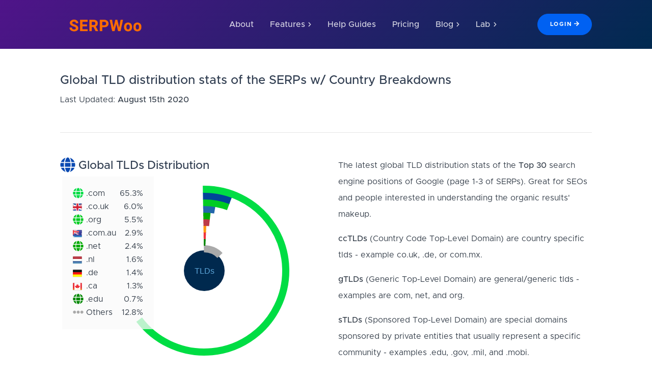

--- FILE ---
content_type: text/html; charset=UTF-8
request_url: https://www.serpwoo.com/stats/tlds/
body_size: 12648
content:
<!DOCTYPE html>
<html lang="en">
    <head>
        <meta charset="utf-8">
        <meta http-equiv="X-UA-Compatible" content="IE=edge">
        <meta name="viewport" content="width=device-width, initial-scale=1, shrink-to-fit=no"><meta name="description" content="The latest global TLD distribution stats of the top 30 positions of the SERPs. Great for SEOs and people interested in understanding the organic results make up.">
        <title>Global TLD Distribution Stats of SERPs / SEO |&nbsp;SERPWoo</title><meta name="robots" content="NOARCHIVE">	   
	   <link rel="dns-prefetch" href="https://serpwoo.disqus.com/">
	   <link rel="dns-prefetch" href="https://i.imgur.com/">
	   
	   <link rel="preload" href="/sb_ui/assets/fonts/metropolis/Metropolis-Bold.otf" as="font" crossorigin="anonymous">
	   <link rel="preload" href="/sb_ui/assets/fonts/metropolis/Metropolis-BoldItalic.otf" as="font" crossorigin="anonymous">
	   <link rel="preload" href="/sb_ui/assets/fonts/metropolis/Metropolis-Regular.otf" as="font" crossorigin="anonymous">
	   <link rel="preload" href="/sb_ui/assets/fonts/metropolis/Metropolis-Medium.otf" as="font" crossorigin="anonymous">
	   <link rel="preload" href="/sb_ui/css/styles1650000001.css" as="style">

        <link href="/sb_ui/css/styles1650000001.css" rel="stylesheet">
	<link rel="canonical" href="https://www.serpwoo.com/stats/tlds/">

		<meta name="twitter:card" content="summary_large_image">
		<meta name="twitter:site" content="@SERPWoo">
		<meta name="twitter:creator" content="@SERPWoo">
		<meta name="twitter:title" content="Global TLD Distribution Stats of SERPs / SEO |SERPWoo">		<meta name="twitter:description" content="The latest global TLD distribution stats of the top 30 positions of the SERPs. Great for SEOs and people interested in understanding the organic results make up.">		<meta name="twitter:image:src" content="https://www.serpwoo.com/img/stats/global-tld-distribution.jpg">
		<script type="text/javascript">
		if (top.location != self.location) { top.location = self.location.href; }
		</script>


		<!-- Global site tag (gtag.js) - Google Analytics -->
		<script async src="https://www.googletagmanager.com/gtag/js?id=G-6Y1K7VCTRQ"></script>
		<script>
		  window.dataLayer = window.dataLayer || [];
		  function gtag(){dataLayer.push(arguments);}
		  gtag('js', new Date());

		  gtag('config', 'G-6Y1K7VCTRQ');
		</script>

		<!-- Global site tag (gtag.js) - Google Analytics -->
		<script async src="https://www.googletagmanager.com/gtag/js?id=G-L3BKLL1KZ1"></script>
		<script>
		  window.dataLayer = window.dataLayer || [];
		  function gtag(){dataLayer.push(arguments);}
		  gtag('js', new Date());

		  gtag('config', 'G-L3BKLL1KZ1');
		</script>

    
	<meta property="og:type" content="article" />
	<meta property="og:title" content="Global TLD Distribution Stats of SERPs / SEO" />
	<meta property="og:description" content="The latest global TLD distribution stats of the top 30 positions of the SERPs. Great for SEOs and people interested in understanding the organic results make up." />
	<meta property="og:url" content="https://www.serpwoo.com/stats/tlds" />
	<meta property="og:site_name" content="SERPWoo" />
	<meta property="og:image" content="https://www.serpwoo.com/img/members/flags/co.uk.png" />
</head>
    <body>
   <div id="layoutDefault">
       <div id="layoutDefault_content">
           <main>
<nav class="navbar navbar-marketing navbar-expand-lg bg-gradient-primary-to-secondary navbar-dark fixed-top">
    <div class="container">
        <a class="navbar-brand text-white" href="/"><img src="/img/home/serpwoo-600.png" alt="SERPWoo"></a><button class="navbar-toggler" type="button" data-toggle="collapse" data-target="#navbarSupportedContent" aria-controls="navbarSupportedContent" aria-expanded="false" aria-label="Toggle navigation"><i data-feather="menu"></i></button>
        <div class="collapse navbar-collapse" id="navbarSupportedContent">
            <ul class="navbar-nav ml-auto mr-lg-5">
                <li class="nav-item"><a class="nav-link" href="/company/">About</a></li>

                <li class="nav-item dropdown dropdown-xl no-caret">
                    <a class="nav-link dropdown-toggle" id="navbarDropdownDemos" href="#" role="button" data-toggle="dropdown" aria-haspopup="true" aria-expanded="false">Features<i class="fas fa-chevron-right dropdown-arrow"></i></a>
                    <div class="dropdown-menu dropdown-menu-right animated--fade-in-up mr-lg-n15" aria-labelledby="navbarDropdownDemos">
                        <div class="row no-gutters">
                            <div class="col-lg-5 p-lg-3 bg-img-cover overlay overlay-secondary overlay-70 d-none d-lg-block" style='background-image: url("/sb_ui/assets/img/macbook-hope.jpg")'>
                                <div class="d-flex h-100 w-100 align-items-center justify-content-center">
                                    <div class="text-white text-center z-1">
                                        <div class="mb-3">Powerful Features</div>
                                        <a class="btn btn-white btn-sm text-primary rounded-pill" href="/features/">View All</a>
                                    </div>
                                </div>
                            </div>
                            <div class="col-lg-7 p-lg-4">
                                <div class="row pb-2">
                                    <div class="col-lg-12 mb-2">
                                        <a class="dropdown-item" href="/features/">View All Features <i class="fas fa-arrow-right ml-2"></i></a>
                                    </div>
                                    <div class="col-lg-6">
                                        <h6 class="dropdown-header text-primary mt-2">Major Features</h6>
                                        <a class="dropdown-item" href="/keyword-research/">Keyword Research</a>
								<a class="dropdown-item" href="/monitoring/">Monitoring</a>
                                        <a class="dropdown-item" href="/zora/">On-Page SEO Analysis</a>
								<a class="dropdown-item" href="/rank-tracking/">Rank Tracking</a>
                                        <a class="dropdown-item" href="/reporting/">Reporting</a>
								<a class="dropdown-item" href="/serp-view/">SERP View (Top 100)</a>
                                    </div>
                                    <div class="col-lg-6">
                                        <h6 class="dropdown-header text-primary mt-2">Other Features</h6>
								<a class="dropdown-item" href="/dashboards/">Dashboards</a>
                                        <a class="dropdown-item" href="/features/online-reputation-tracking/">ORM Tagging</a>
                                    </div>
                                </div>
                            </div>
                        </div>
                    </div>
                </li>

                <li class="nav-item"><a class="nav-link" href="/help/">Help Guides</a></li>
                <li class="nav-item"><a class="nav-link" href="/sign-up/">Pricing</a></li>
<!--
                <li class="nav-item"><a class="nav-link" href="/gems/">Gems</a></li>
-->
                <li class="nav-item dropdown no-caret">
                    <a class="nav-link dropdown-toggle" id="navbarDropdownDocs" href="#" role="button" data-toggle="dropdown" aria-haspopup="true" aria-expanded="false">Blog<i class="fas fa-chevron-right dropdown-arrow"></i></a>

                    <div class="dropdown-menu dropdown-menu-right animated--fade-in-up" aria-labelledby="navbarDropdownDocs">
<a class="dropdown-item py-3" href="https://www.serpwoo.com/blog/analysis/mistaken-identity-reputation-problem/">
<div class="text-primary mr-4"><img  style="width: 60px; height: auto; border-radius: 50%;" data-sizes="auto" data-src="/img/blog/experts/ccarter.jpg" alt="CCarter" title="Authored byCCarter" class="lazyload"></div>
<div>
<div class="text-indigo">Mistaken Identity Reputation ...</div>What happens when someone with ...<br>
<span class="text-gray-400">25th Jul 2023</span>
</div>
</a>

<div class="dropdown-divider m-0"></div>
<a class="dropdown-item py-3" href="https://www.serpwoo.com/blog/analysis/going-viral/">
<div class="text-primary mr-4"><img  style="width: 60px; height: auto; border-radius: 50%;" data-sizes="auto" data-src="/img/blog/experts/ccarter.jpg" alt="CCarter" title="Authored byCCarter" class="lazyload"></div>
<div>
<div class="text-indigo">Going Viral!!</div>They're amongst us. They? Who? ...<br>
<span class="text-gray-400">13th Jul 2023</span>
</div>
</a>

<div class="dropdown-divider m-0"></div>
<a class="dropdown-item py-3 text-right" style="display: inline-block;" href="/blog/"><span class="p-2">Read More Blog Posts <i class="fas fa-arrow-right ml-1"></i></span></a>


                    </div>
                </li>

                <li class="nav-item dropdown dropdown-lg no-caret">
                    <a class="nav-link dropdown-toggle" id="navbarDropdownPages" href="#" role="button" data-toggle="dropdown" aria-haspopup="true" aria-expanded="false">Lab<i class="fas fa-chevron-right dropdown-arrow"></i></a>
                    <div class="dropdown-menu dropdown-menu-right animated--fade-in-up" aria-labelledby="navbarDropdownPages">
                        <div class="row no-gutters">
                            <div class="col-lg-6 p-lg-5">
						<h6 class="dropdown-header text-primary">Stats</h6>
						<a class="dropdown-item" href="/stats/volatility/">SERP Volatility</a>
						<a class="dropdown-item" href="/stats/tlds/">Global TLD distribution</a>
						<div class="dropdown-divider border-0"></div>
						<h6 class="dropdown-header text-primary">API</h6>
						<a class="dropdown-item" href="https://api.serpwoo.com/">API Docs</a>
						<a class="dropdown-item" href="https://github.com/SERPWoo/API" target="_blank" rel="nofollow">Sample Code (11 languages)</a>
                            </div>
                            <div class="col-lg-6 p-lg-5">
						<h6 class="dropdown-header text-primary">Tools</h6>
                                <a class="dropdown-item" href="/lab/check-local-search-results/">Local Search Checker</a>
                            </div>
                        </div>
                    </div>
                </li>

            </ul>
            <a class="btn-blue btn rounded-pill px-4 ml-lg-4" href="/q/">Login<i class="fas fa-arrow-right ml-1"></i></a>
        </div>
    </div>
</nav>
<script src="/sb_ui/js/jquery-3.4.1.min.js"></script>	

<section class="bg-white pt-10">
<div class="container"><div class="row justify-content-center">
<div class="col-lg-12 mt-5">

<h1>Global TLD distribution stats of the SERPs w/ Country Breakdowns</h1>

<p>Last Updated: <b>August 15th 2020</b></p>

<hr class="my-5">

<div class="row">
    <div class="col-lg-6 col-md-6 col-sm-12">

        <h2><i style="color: #0b4ab2;" class="fa fa-globe fa-lg"></i> Global TLDs Distribution</h2>

        <div style="position: relative; max-width: 100%; height: 400px;">
            <div style="position: absolute; top: 0px; left: 4px; z-index: 8; width: 180px; background: rgba(250, 250, 250, .75); text-align: left; padding: 20px;">
                <table width="100%">
                <tr><td width="20%"><i style="color: #00DD44;" class="fa fa-globe fa-lg"></i></td><td align="left" width="40%">.com</td><td align="right" width="40%">65.3%</td></tr>
                <tr><td><img class="no_margin_no_box" src="/img/members/flags/co.uk.png" width="18" height="18" alt="United Kingdom global tld distribution"></td><td align="left">.co.uk</td><td align="right">6.0%</td></tr>
                <tr><td><i style="color: #00CC22;" class="fa fa-globe fa-lg"></i></td><td align="left">.org</td><td align="right">5.5%</td></tr>
                <tr><td><img class="no_margin_no_box" src="/img/members/flags/com.au.png" width="18" height="18" alt="Australia global tld distribution"></td><td align="left">.com.au</td><td align="right">2.9%</td></tr>
                <tr><td><i style="color: #00AA00;" class="fa fa-globe fa-lg"></i></td><td align="left">.net</td><td align="right">2.4%</td></tr>
                <tr><td><img class="no_margin_no_box" src="/img/members/flags/nl.png" width="18" height="18" alt="Netherlands global tld distribution"></td><td align="left">.nl</td><td align="right">1.6%</td></tr>
                <tr><td><img class="no_margin_no_box" src="/img/members/flags/de.png" width="18" height="18" alt="Germany global tld distribution"></td><td align="left">.de</td><td align="right">1.4%</td></tr>
                <tr><td><img class="no_margin_no_box" src="/img/members/flags/ca.png" width="18" height="18" alt="Canada global tld distribution"></td><td align="left">.ca</td><td align="right">1.3%</td></tr>
                <tr><td><i style="color: #008800;" class="fa fa-globe fa-lg"></i></td><td align="left">.edu</td><td align="right">0.7%</td></tr>
                <tr><td><i style="color: #aaa;" class="fa fa-ellipsis-h fa-lg"></i></td><td align="left">Others</td><td align="right">12.8%</td></tr>
                </table>
            </div>

            <div style="position: absolute; right: 30px; margin: 10px;" id="diagram"></div>

            <div class="get" style="display: none;">

                <div class="arc"><span class="text">others</span><input type="hidden" class="percent" value="12.8" /><input type="hidden" class="color" value="#aaa" /></div>
                <div class="arc"><span class="text">.edu</span><input type="hidden" class="percent" value="0.7" /><input type="hidden" class="color" value="#008800" /></div>
                <div class="arc"><span class="text">.ca</span><input type="hidden" class="percent" value="1.3" /><input type="hidden" class="color" value="#ef333b" /></div>
                <div class="arc"><span class="text">.de</span><input type="hidden" class="percent" value="1.4" /><input type="hidden" class="color" value="#ff9911" /></div>
                <div class="arc"><span class="text">.nl</span><input type="hidden" class="percent" value="1.6" /><input type="hidden" class="color" value="#bd3b47" /></div>
                <div class="arc"><span class="text">.net</span><input type="hidden" class="percent" value="2.4" /><input type="hidden" class="color" value="#00AA00" /></div>
                <div class="arc"><span class="text">.com.au</span><input type="hidden" class="percent" value="2.9" /><input type="hidden" class="color" value="#2266AA" /></div>
                <div class="arc"><span class="text">.org</span><input type="hidden" class="percent" value="5.5" /><input type="hidden" class="color" value="#00CC22" /></div>
                <div class="arc"><span class="text">.co.uk</span><input type="hidden" class="percent" value="6" /><input type="hidden" class="color" value="#004499" /></div>
                <div class="arc"><span class="text">.com</span><input type="hidden" class="percent" value="65.3" /><input type="hidden" class="color" value="#00DD44" /></div>

            </div>
        </div>

    </div>
    <div class="col-lg-6 col-md-6 col-sm-12">
        <p>The latest global TLD distribution stats of the <b>Top 30</b> search engine positions of Google (page 1-3 of SERPs). Great for SEOs and people interested in understanding the organic results' makeup.</p>
        <p><b>ccTLDs</b> (Country Code Top-Level Domain) are country specific tlds - example co.uk, .de, or com.mx.</p>
        <p><b>gTLDs</b> (Generic Top-Level Domain) are general/generic tlds - examples are com, net, and org.</p>
        <p><b>sTLDs</b> (Sponsored Top-Level Domain) are special domains sponsored by private entities that usually represent a specific community - examples .edu, .gov, .mil, and .mobi.</p>
        <p>This data is perfect for knowing what website owners and publishers link to in a specific region. Since links are the #1 determining factor of Google's search engines' results, what people link to creates the makeup of each region's tld coverage.</p>
        <p><span class="royal_cc">The take away, if you want to target a specific country, having a domain with a TLD that is normally linked to within that region is a huge plus in your content marketing and SEO strategy.</span></p>
    </div>
</div>


<hr class="my-5">

<div class="row">
    <div class="col-lg-6 col-md-6 col-sm-12">

    <h2><img class="no_margin_no_box" src="/img/members/flags/com.png" width="40" height="40" alt="United States global tld distribution"> USA (Google.com)</h2>

        <div style="position: relative; max-width: 100%; height: 400px;">
            <div style="position: absolute; top: 0px; left: 4px; z-index: 8; width: 180px; background: rgba(250, 250, 250, .75); text-align: left; padding: 20px;">
                <table width="100%">
                <tr><td width="20%"><i style="color: #00DD44;" class="fa fa-globe fa-lg"></i></td><td align="left" width="40%">.com</td><td align="right" width="40%">84.6%</td></tr>
                <tr><td><i style="color: #00CC22;" class="fa fa-globe fa-lg"></i></td><td align="left">.org</td><td align="right">6.3%</td></tr>
                <tr><td><i style="color: #00AA00;" class="fa fa-globe fa-lg"></i></td><td align="left">.net</td><td align="right">2.6%</td></tr>
                <tr><td><img class="no_margin_no_box" src="/img/members/flags/com.png" width="18" height="18" alt="United States global tld distribution"></i></td><td align="left">.gov</td><td align="right">1.1%</td></tr>
                <tr><td><i style="color: #006600;" class="fa fa-globe fa-lg"></i></td><td align="left">.edu</td><td align="right">1.1%</td></tr>
                <tr><td><img class="no_margin_no_box" src="/img/members/flags/co.uk.png" width="18" height="18" alt="United Kingdom global tld distribution"></td><td align="left">.co.uk</td><td align="right">0.8%</td></tr>
                <tr><td><img class="no_margin_no_box" src="/img/members/flags/com.png" width="18" height="18" alt="United States global tld distribution"></td><td align="left">.us</td><td align="right">0.5%</td></tr>
                <tr><td><img class="no_margin_no_box" src="/img/members/flags/com.au.png" width="18" height="18" alt="Australia global tld distribution"></td><td align="left">.com.au</td><td align="right">0.2%</td></tr>
                <tr><td><img class="no_margin_no_box" src="/img/members/flags/com.co.png" width="18" height="18" alt="Colombia global tld distribution"></td><td align="left">.co</td><td align="right">0.2%</td></tr>
                <tr><td><i style="color: #aaa;" class="fa fa-ellipsis-h fa-lg"></i></td><td align="left">Others</td><td align="right">2.6%</td></tr>
                </table>
            </div>

            <div style="position: absolute; right: 30px; margin: 10px;" id="diagram2"></div>

            <div class="get2" style="display: none;">
                <div class="arc">
                <span class="text">others</span>
                <input type="hidden" class="percent" value="2.6" />
                <input type="hidden" class="color" value="#aaa" />
                </div>
                <div class="arc">
                <span class="text">.us</span>
                <input type="hidden" class="percent" value="0.5" />
                <input type="hidden" class="color" value="#2266AA" />
                </div>
                <div class="arc">
                <span class="text">.co.uk</span>
                <input type="hidden" class="percent" value="0.8" />
                <input type="hidden" class="color" value="#004499" />
                </div>
                <div class="arc">
                <span class="text">.edu</span>
                <input type="hidden" class="percent" value="1.1" />
                <input type="hidden" class="color" value="#006600" />
                </div>
                <div class="arc">
                <span class="text">.gov</span>
                <input type="hidden" class="percent" value="1.1" />
                <input type="hidden" class="color" value="#2266AA" />
                </div>
                <div class="arc">
                <span class="text">.net</span>
                <input type="hidden" class="percent" value="2.6" />
                <input type="hidden" class="color" value="#00AA00" />
                </div>
                <div class="arc">
                <span class="text">.org</span>
                <input type="hidden" class="percent" value="6.3" />
                <input type="hidden" class="color" value="#00CC22" />
                </div>
                <div class="arc">
                <span class="text">.com</span>
                <input type="hidden" class="percent" value="84.6" />
                <input type="hidden" class="color" value="#00DD44" />
                </div>
            </div>
        </div>
    </div>
    <div class="col-lg-6 col-md-6 col-sm-12">
        <h2><img class="no_margin_no_box" src="/img/members/flags/com.au.png" width="40" height="40" alt="Australia tld distribution"> Australia (Google.com.au)</h2>

        <div style="position: relative; max-width: 100%; height: 400px;">
            <div style="position: absolute; top: 0px; left: 4px; z-index: 8; width: 180px; background: rgba(250, 250, 250, .75); text-align: left; padding: 20px;">
                <table width="100%">
                <tr><td><img class="no_margin_no_box" src="/img/members/flags/com.au.png" width="18" height="18" alt="Australia tld distribution"></td><td align="left">com.au</td><td align="right">67.9%</td></tr>
                <tr><td><i style="color: #00CC22;" class="fa fa-globe fa-lg"></i></td><td align="left">com</td><td align="right">22.0%</td></tr>
                <tr><td><img class="no_margin_no_box" src="/img/members/flags/com.au.png" width="18" height="18" alt="Australia tld distribution"></td><td align="left">gov.au</td><td align="right">2.1%</td></tr>
                <tr><td><img class="no_margin_no_box" src="/img/members/flags/com.au.png" width="18" height="18" alt="Australia tld distribution"></td><td align="left">net.au</td><td align="right">2.1%</td></tr>
                <tr><td><i style="color: #00AA00;" class="fa fa-globe fa-lg"></i></td><td align="left">org</td><td align="right">1.4%</td></tr>
                <tr><td><img class="no_margin_no_box" src="/img/members/flags/com.au.png" width="18" height="18" alt="Australia tld distribution"></td><td align="left">au</td><td align="right">1.3%</td></tr>
                <tr><td><i style="color: #008800;" class="fa fa-globe fa-lg"></i></td><td align="left">net</td><td align="right">0.8%</td></tr>
                <tr><td><img class="no_margin_no_box" src="/img/members/flags/co.uk.png" width="18" height="18" alt="United Kingdom tld distribution"></td><td align="left">co.uk</td><td align="right">0.7%</td></tr>
                <tr><td><img class="no_margin_no_box" src="/img/members/flags/co.uk.png" width="18" height="18" alt="United Kingdom tld distribution"></td><td align="left">org.uk</td><td align="right">0.2%</td></tr>
                <tr><td width="20%"><i style="color: #aaa;" class="fa fa-ellipsis-h fa-lg"></i></td><td align="left" width="40%">others</td><td align="right" width="40%">1.6%</td></tr>
                </table>
            </div>

            <div style="position: absolute; right: 30px; margin: 10px;" id="diagram_au"></div>

            <div class="get_au" style="display: none;">
                <div class="arc">
                <span class="text">others</span>
                <input type="hidden" class="percent" value="1.6" />
                <input type="hidden" class="color" value="#aaaaaa" />
                </div>
                <div class="arc">
                <span class="text">.co.uk</span>
                <input type="hidden" class="percent" value="0.7" />
                <input type="hidden" class="color" value="#004499" />
                </div>
                <div class="arc">
                <span class="text">.net</span>
                <input type="hidden" class="percent" value="0.8" />
                <input type="hidden" class="color" value="#00AA00" />
                </div>
                <div class="arc">
                <span class="text">.au</span>
                <input type="hidden" class="percent" value="1.3" />
                <input type="hidden" class="color" value="#2266AA" />
                </div>
                <div class="arc">
                <span class="text">.org</span>
                <input type="hidden" class="percent" value="1.4" />
                <input type="hidden" class="color" value="#00CC22" />
                </div>
                <div class="arc">
                <span class="text">.net.au</span>
                <input type="hidden" class="percent" value="2.1" />
                <input type="hidden" class="color" value="#2266AA" />
                </div>
                <div class="arc">
                <span class="text">.gov.au</span>
                <input type="hidden" class="percent" value="2.1" />
                <input type="hidden" class="color" value="#2266AA" />
                </div>
                <div class="arc">
                <span class="text">.com</span>
                <input type="hidden" class="percent" value="22.0" />
                <input type="hidden" class="color" value="#00DD44" />
                </div>
                <div class="arc">
                <span class="text">.com.au</span>
                <input type="hidden" class="percent" value="67.9" />
                <input type="hidden" class="color" value="#2266AA" />
                </div>
            </div>
        </div>

    </div>
</div>


<div class="row">
    <div class="col-lg-6 col-md-6 col-sm-12">
        <h2><img class="no_margin_no_box" src="/img/members/flags/be.png" width="40" height="40" alt="Belgium tld distribution"> Belgium (Google.be)</h2>

        <div style="position: relative; max-width: 100%; height: 400px;">
            <div style="position: absolute; top: 0px; left: 4px; z-index: 8; width: 180px; background: rgba(250, 250, 250, .75); text-align: left; padding: 20px;">
                <table width="100%">
                <tr><td><img class="no_margin_no_box" src="/img/members/flags/be.png" width="18" height="18" alt="Belgium tld distribution"></td><td align="left">be</td><td align="right">62.7%</td></tr>
                <tr><td><i style="color: #00CC22;" class="fa fa-globe fa-lg"></i></td><td align="left">com</td><td align="right">19.7%</td></tr>
                <tr><td><img class="no_margin_no_box" src="/img/members/flags/nl.png" width="18" height="18" alt="Netherlands tld distribution"></td><td align="left">nl</td><td align="right">7.8%</td></tr>
                <tr><td><i style="color: #00AA00;" class="fa fa-globe fa-lg"></i></td><td align="left">org</td><td align="right">3.3%</td></tr>
                <tr><td><img class="no_margin_no_box" src="/img/members/flags/fr.png" width="18" height="18" alt="France tld distribution"></td><td align="left">fr</td><td align="right">1.4%</td></tr>
                <tr><td><i style="color: #008800;" class="fa fa-globe fa-lg"></i></td><td align="left">net</td><td align="right">1.2%</td></tr>
                <tr><td><img class="no_margin_no_box" src="/img/members/flags/European-Union.png" width="18" height="18" alt="European Union tld distribution"></td><td align="left">eu</td><td align="right">0.7%</td></tr>
                <tr><td><img class="no_margin_no_box" src="/img/members/flags/co.uk.png" width="18" height="18" alt="United Kingdom tld distribution"></td><td align="left">co.uk</td><td align="right">0.6%</td></tr>
                <tr><td><img class="no_margin_no_box" src="/img/members/flags/de.png" width="18" height="18" alt="Germany tld distribution"></td><td align="left">de</td><td align="right">0.4%</td></tr>
                <tr><td width="20%"><i style="color: #aaa;" class="fa fa-ellipsis-h fa-lg"></i></td><td align="left" width="40%">others</td><td align="right" width="40%">2.2%</td></tr>
                </table>
            </div>

            <div style="position: absolute; right: 30px; margin: 10px;" id="diagram4"></div>

            <div class="get4" style="display: none;">
                <div class="arc">
                <span class="text">others</span>
                <input type="hidden" class="percent" value="2.2" />
                <input type="hidden" class="color" value="#aaaaaa" />
                </div>
                <div class="arc">
                <span class="text">.co.uk</span>
                <input type="hidden" class="percent" value="0.6" />
                <input type="hidden" class="color" value="#004499" />
                </div>
                <div class="arc">
                <span class="text">.eu</span>
                <input type="hidden" class="percent" value="0.7" />
                <input type="hidden" class="color" value="#2443a2" />
                </div>
                <div class="arc">
                <span class="text">.net</span>
                <input type="hidden" class="percent" value="1.2" />
                <input type="hidden" class="color" value="#00AA00" />
                </div>
                <div class="arc">
                <span class="text">.fr</span>
                <input type="hidden" class="percent" value="1.4" />
                <input type="hidden" class="color" value="#6283ba" />
                </div>
                <div class="arc">
                <span class="text">.org</span>
                <input type="hidden" class="percent" value="3.3" />
                <input type="hidden" class="color" value="#00CC22" />
                </div>
                <div class="arc">
                <span class="text">.nl</span>
                <input type="hidden" class="percent" value="7.8" />
                <input type="hidden" class="color" value="#bd3b47" />
                </div>
                <div class="arc">
                <span class="text">.com</span>
                <input type="hidden" class="percent" value="19.7" />
                <input type="hidden" class="color" value="#00DD44" />
                </div>
                <div class="arc">
                <span class="text">.be</span>
                <input type="hidden" class="percent" value="62.7" />
                <input type="hidden" class="color" value="#e8b323" />
                </div>
            </div>
        </div>
    </div>


    <div class="col-lg-6 col-md-6 col-sm-12">
        <h2><img class="no_margin_no_box" src="/img/members/flags/ca.png" width="40" height="40" alt="Canada tld distribution"> Canada (Google.ca)</h2>

        <div style="position: relative; max-width: 100%; height: 400px;">
            <div style="position: absolute; top: 0px; left: 4px; z-index: 8; width: 180px; background: rgba(250, 250, 250, .75); text-align: left; padding: 20px;">
                <table width="100%">

                <tr><td><i style="color: #00CC22;" class="fa fa-globe fa-lg"></i></td><td align="left">com</td><td align="right">59.7%</td></tr>
                <tr><td><img class="no_margin_no_box" src="/img/members/flags/ca.png" width="18" height="18" alt="Canada tld distribution"></td><td align="left">ca</td><td align="right">31.1%</td></tr>
                <tr><td><i style="color: #00AA00;" class="fa fa-globe fa-lg"></i></td><td align="left">org</td><td align="right">2.7%</td></tr>
                <tr><td><i style="color: #008800;" class="fa fa-globe fa-lg"></i></td><td align="left">net</td><td align="right">1.3%</td></tr>
                <tr><td><img class="no_margin_no_box" src="/img/members/flags/co.uk.png" width="18" height="18" alt="United Kingdom tld distribution"></td><td align="left">co.uk</td><td align="right">1.1%</td></tr>
                <tr><td><img class="no_margin_no_box" src="/img/members/flags/ca.png" width="18" height="18" alt="Canada tld distribution"></td><td align="left">qc.ca</td><td align="right">0.9%</td></tr>
                <tr><td><img class="no_margin_no_box" src="/img/members/flags/fr.png" width="18" height="18" alt="France tld distribution"></td><td align="left">fr</td><td align="right">0.5%</td></tr>

                <tr><td><img class="no_margin_no_box" src="/img/members/flags/com.au.png" width="18" height="18" alt="Australia tld distribution"></td><td align="left">com.au</td><td align="right">0.3%</td></tr>
                <tr><td><img class="no_margin_no_box" src="/img/members/flags/ca.png" width="18" height="18" alt="Canada tld distribution"></td><td align="left">on.ca</td><td align="right">0.3%</td></tr>
                <tr><td><img class="no_margin_no_box" src="/img/members/flags/com.png" width="18" height="18" alt="United States global tld distribution"></td><td align="left">gov</td><td align="right">0.2%</td></tr>
                <tr><td><i style="color: #006600;" class="fa fa-globe fa-lg"></i></td><td align="left">edu</td><td align="right">0.2%</td></tr>

                <tr><td width="20%"><i style="color: #aaa;" class="fa fa-ellipsis-h fa-lg"></i></td><td align="left" width="40%">others</td><td align="right" width="40%">1.6%</td></tr>

                </table>
            </div>

            <div style="position: absolute; right: 30px; margin: 10px;" id="diagram_ca"></div>

            <div class="get_ca" style="display: none;">
                <div class="arc">
                <span class="text">others</span>
                <input type="hidden" class="percent" value="1.6" />
                <input type="hidden" class="color" value="#aaaaaa" />
                </div>
                <div class="arc">
                <span class="text">.fr</span>
                <input type="hidden" class="percent" value="0.5" />
                <input type="hidden" class="color" value="#6283ba" />
                </div>
                <div class="arc">
                <span class="text">.qc.ca</span>
                <input type="hidden" class="percent" value="0.9" />
                <input type="hidden" class="color" value="#ef333b" />
                </div>
                <div class="arc">
                <span class="text">.co.uk</span>
                <input type="hidden" class="percent" value="1.1" />
                <input type="hidden" class="color" value="#004499" />
                </div>
                <div class="arc">
                <span class="text">.net</span>
                <input type="hidden" class="percent" value="1.3" />
                <input type="hidden" class="color" value="#00AA00" />
                </div>
                <div class="arc">
                <span class="text">.org</span>
                <input type="hidden" class="percent" value="2.7" />
                <input type="hidden" class="color" value="#00CC22" />
                </div>
                <div class="arc">
                <span class="text">.ca</span>
                <input type="hidden" class="percent" value="31.1" />
                <input type="hidden" class="color" value="#ef333b" />
                </div>
                <div class="arc">
                <span class="text">.com</span>
                <input type="hidden" class="percent" value="59.7" />
                <input type="hidden" class="color" value="#00DD44" />
                </div>
            </div>
        </div>
    </div>

</div>


<div class="row">
    <div class="col-lg-6 col-md-6 col-sm-12">

        <h2><img class="no_margin_no_box" src="/img/members/flags/cl.png" width="40" height="40" alt="Chile tld distribution"> Chile (Google.cl)</h2>

        <div style="position: relative; max-width: 100%; height: 400px;">
            <div style="position: absolute; top: 0px; left: 4px; z-index: 8; width: 180px; background: rgba(250, 250, 250, .75); text-align: left; padding: 20px;">
                <table width="100%">

                <tr><td><img class="no_margin_no_box" src="/img/members/flags/cl.png" width="18" height="18" alt="Chile tld distribution"></td><td align="left">cl</td><td align="right">62.1%</td></tr>
                <tr><td><i style="color: #00CC22;" class="fa fa-globe fa-lg"></i></td><td align="left">com</td><td align="right">30.2%</td></tr>
                <tr><td><img class="no_margin_no_box" src="/img/members/flags/es.png" width="18" height="18" alt="Spain tld distribution"></td><td align="left">es</td><td align="right">1.8%</td></tr>
                <tr><td><i style="color: #00AA00;" class="fa fa-globe fa-lg"></i></td><td align="left">org</td><td align="right">1.8%</td></tr>
                <tr><td><i style="color: #008800;" class="fa fa-globe fa-lg"></i></td><td align="left">net</td><td align="right">1.3%</td></tr>
                <tr><td><img class="no_margin_no_box" src="/img/members/flags/com.ar.png" width="18" height="18" alt="Argentina tld distribution"></td><td align="left">com.ar</td><td align="right">0.5%</td></tr>
                <tr><td><img class="no_margin_no_box" src="/img/members/flags/com.mx.png" width="18" height="18" alt="Mexico tld distribution"></td><td align="left">com.mx</td><td align="right">0.2%</td></tr>
                <tr><td><img class="no_margin_no_box" src="/img/members/flags/European-Union.png" width="18" height="18" alt="European Union tld distribution"></td><td align="left">eu</td><td align="right">0.2%</td></tr>
                <tr><td><img class="no_margin_no_box" src="/img/members/flags/co.uk.png" width="18" height="18" alt="United Kingdom tld distribution"></td><td align="left">co.uk</td><td align="right">0.1%</td></tr>
                <tr><td width="20%"><i style="color: #aaa;" class="fa fa-ellipsis-h fa-lg"></i></td><td align="left" width="40%">others</td><td align="right" width="40%">1.7%</td></tr>

                </table>
            </div>

            <div style="position: absolute; right: 30px; margin: 10px;" id="diagram_cl"></div>

            <div class="get_cl" style="display: none;">

                <div class="arc"><span class="text">others</span><input type="hidden" class="percent" value="1.7" /><input type="hidden" class="color" value="#aaaaaa" /></div>
                <div class="arc"><span class="text">.com.ar</span><input type="hidden" class="percent" value="0.5" /><input type="hidden" class="color" value="#74acdf" /></div>
                <div class="arc"><span class="text">.net</span><input type="hidden" class="percent" value="1.3" /><input type="hidden" class="color" value="#00AA00" /></div>
                <div class="arc"><span class="text">.org</span><input type="hidden" class="percent" value="1.8" /><input type="hidden" class="color" value="#00CC22" /></div>
                <div class="arc"><span class="text">.es</span><input type="hidden" class="percent" value="1.8" /><input type="hidden" class="color" value="#ffff3d" /></div>
                <div class="arc"><span class="text">.com</span><input type="hidden" class="percent" value="30.2" /><input type="hidden" class="color" value="#00DD44" /></div>
                <div class="arc"><span class="text">.cl</span><input type="hidden" class="percent" value="62.1" /><input type="hidden" class="color" value="#d52b1e" /></div>

            </div>
        </div>
    </div>

    <div class="col-lg-6 col-md-6 col-sm-12">

        <h2><img class="no_margin_no_box" src="/img/members/flags/de.png" width="40" height="40" alt="Germany tld distribution"> Germany (Google.de)</h2>

        <div style="position: relative; max-width: 100%; height: 400px;">
            <div style="position: absolute; top: 0px; left: 4px; z-index: 8; width: 180px; background: rgba(250, 250, 250, .75); text-align: left; padding: 20px;">
                <table width="100%">
                <tr><td><img class="no_margin_no_box" src="/img/members/flags/de.png" width="18" height="18" alt="Germany tld distribution"></td><td align="left">de</td><td align="right">69.6%</td></tr>
                <tr><td><i style="color: #00CC22;" class="fa fa-globe fa-lg"></i></td><td align="left">com</td><td align="right">19.6%</td></tr>
                <tr><td><i style="color: #008800;" class="fa fa-globe fa-lg"></i></td><td align="left">net</td><td align="right">3.2%</td></tr>
                <tr><td><i style="color: #00AA00;" class="fa fa-globe fa-lg"></i></td><td align="left">org</td><td align="right">3.0%</td></tr>
                <tr><td><i style="color: #006600;" class="fa fa-globe fa-lg"></i></td><td align="left">info</td><td align="right">1.0%</td></tr>
                <tr><td><img class="no_margin_no_box" src="/img/members/flags/European-Union.png" width="18" height="18" alt="European Union tld distribution"></td><td align="left">eu</td><td align="right">0.6%</td></tr>
                <tr><td><img class="no_margin_no_box" src="/img/members/flags/at.png" width="18" height="18" alt="Austria tld distribution"></td><td align="left">at</td><td align="right">0.6%</td></tr>
                <tr><td><img class="no_margin_no_box" src="/img/members/flags/ch.png" width="18" height="18" alt="Switzerland tld distribution"></td><td align="left">ch</td><td align="right">0.6%</td></tr>
                <tr><td><img class="no_margin_no_box" src="/img/members/flags/me.png" width="18" height="18" alt="Montenegro tld distribution"></td><td align="left">me</td><td align="right">0.2%</td></tr>
                <tr><td><img class="no_margin_no_box" src="/img/members/flags/ag.png" width="18" height="18" alt="Antigua and Barbuda tld distribution"></td><td align="left">ag</td><td align="right">0.1%</td></tr>
                <tr><td width="20%"><i style="color: #aaa;" class="fa fa-ellipsis-h fa-lg"></i></td><td align="left" width="40%">others</td><td align="right" width="40%">1.4%</td></tr>
                </table>
            </div>

            <div style="position: absolute; right: 30px; margin: 10px;" id="diagram_de"></div>

            <div class="get_de" style="display: none;">
                <div class="arc">
                <span class="text">others</span>
                <input type="hidden" class="percent" value="1.4" />
                <input type="hidden" class="color" value="#aaaaaa" />
                </div>
                <div class="arc">
                <span class="text">.ch</span>
                <input type="hidden" class="percent" value="0.6" />
                <input type="hidden" class="color" value="#d52b1e" />
                </div>
                <div class="arc">
                <span class="text">.at</span>
                <input type="hidden" class="percent" value="0.6" />
                <input type="hidden" class="color" value="#ed2939" />
                </div>
                <div class="arc">
                <span class="text">.eu</span>
                <input type="hidden" class="percent" value="0.6" />
                <input type="hidden" class="color" value="#2443a2" />
                </div>
                <div class="arc">
                <span class="text">.info</span>
                <input type="hidden" class="percent" value="1.0" />
                <input type="hidden" class="color" value="#006600" />
                </div>
                <div class="arc">
                <span class="text">.org</span>
                <input type="hidden" class="percent" value="3.0" />
                <input type="hidden" class="color" value="#00CC22" />
                </div>
                <div class="arc">
                <span class="text">.net</span>
                <input type="hidden" class="percent" value="3.2" />
                <input type="hidden" class="color" value="#00AA00" />
                </div>
                <div class="arc">
                <span class="text">.com</span>
                <input type="hidden" class="percent" value="19.6" />
                <input type="hidden" class="color" value="#00DD44" />
                </div>
                <div class="arc">
                <span class="text">.de</span>
                <input type="hidden" class="percent" value="69.6" />
                <input type="hidden" class="color" value="#ff9911" />
                </div>
            </div>
        </div>
    </div>
</div>


<div class="row">
    <div class="col-lg-6 col-md-6 col-sm-12">

        <h2><img class="no_margin_no_box" src="/img/members/flags/it.png" width="40" height="40" alt="Italy tld distribution"> Italy (Google.it)</h2>

        <div style="position: relative; max-width: 100%; height: 400px;">
            <div style="position: absolute; top: 0px; left: 4px; z-index: 8; width: 180px; background: rgba(250, 250, 250, .75); text-align: left; padding: 20px;">
                <table width="100%">

                <tr><td><img class="no_margin_no_box" src="/img/members/flags/it.png" width="18" height="18" alt="Italy tld distribution"></td><td align="left">it</td><td align="right">50.7%</td></tr>
                <tr><td><i style="color: #00DD44;" class="fa fa-globe fa-lg"></i></td><td align="left">com</td><td align="right">36.9%</td></tr>
                <tr><td><i style="color: #00CC22;" class="fa fa-globe fa-lg"></i></td><td align="left">org</td><td align="right">3.4%</td></tr>
                <tr><td><i style="color: #00AA00;" class="fa fa-globe fa-lg"></i></td><td align="left">net</td><td align="right">3.0%</td></tr>
                <tr><td><i style="color: #006600;" class="fa fa-globe fa-lg"></i></td><td align="left">info</td><td align="right">2.8%</td></tr>
                <tr><td><img class="no_margin_no_box" src="/img/members/flags/European-Union.png" width="18" height="18" alt="European Union tld distribution"></td><td align="left">eu</td><td align="right">0.7%</td></tr>
                <tr><td><i style="color: #0042ff;" class="fa fa-globe fa-lg"></i></td><td align="left">biz</td><td align="right">0.5%</td></tr>
                <tr><td><img class="no_margin_no_box" src="/img/members/flags/tv.png" width="18" height="18" alt="Tuvalu tld distribution"></td><td align="left">tv</td><td align="right">0.3%</td></tr>
                <tr><td width="20%"><i style="color: #aaa;" class="fa fa-ellipsis-h fa-lg"></i></td><td align="left" width="40%">others</td><td align="right" width="40%">1.7%</td></tr>

                </table>
            </div>

            <div style="position: absolute; right: 30px; margin: 10px;" id="diagram_it"></div>

            <div class="get_it" style="display: none;">

                <div class="arc"><span class="text">others</span><input type="hidden" class="percent" value="1.7" /><input type="hidden" class="color" value="#aaaaaa" /></div>
                <div class="arc"><span class="text">.biz</span><input type="hidden" class="percent" value="0.5" /><input type="hidden" class="color" value="#0042ff" /></div>
                <div class="arc"><span class="text">.eu</span><input type="hidden" class="percent" value="0.7" /><input type="hidden" class="color" value="#2443a2" /></div>
                <div class="arc"><span class="text">.info</span><input type="hidden" class="percent" value="2.8" /><input type="hidden" class="color" value="#006600" /></div>
                <div class="arc"><span class="text">.net</span><input type="hidden" class="percent" value="3.0" /><input type="hidden" class="color" value="#00AA00" /></div>
                <div class="arc"><span class="text">.org</span><input type="hidden" class="percent" value="3.4" /><input type="hidden" class="color" value="#00CC22" /></div>
                <div class="arc"><span class="text">.com</span><input type="hidden" class="percent" value="36.9" /><input type="hidden" class="color" value="#00DD44" /></div>
                <div class="arc"><span class="text">.it</span><input type="hidden" class="percent" value="50.7" /><input type="hidden" class="color" value="#f71936" /></div>

            </div>
        </div>
    </div>
    
    <div class="col-lg-6 col-md-6 col-sm-12">
    
        <h2><img class="no_margin_no_box" src="/img/members/flags/com.mx.png" width="40" height="40" alt="Mexico tld distribution"> Mexico (Google.com.mx)</h2>

        <div style="position: relative; max-width: 100%; height: 400px;">
            <div style="position: absolute; top: 0px; left: 4px; z-index: 8; width: 180px; background: rgba(250, 250, 250, .75); text-align: left; padding: 20px;">
                <table width="100%">

                <tr><td><i style="color: #00CC22;" class="fa fa-globe fa-lg"></i></td><td align="left">com</td><td align="right">53.0%</td></tr>
                <tr><td><img class="no_margin_no_box" src="/img/members/flags/com.mx.png" width="18" height="18" alt="Mexico tld distribution"></td><td align="left">com.mx</td><td align="right">18.2%</td></tr>
                <tr><td><img class="no_margin_no_box" src="/img/members/flags/com.mx.png" width="18" height="18" alt="Mexico tld distribution"></td><td align="left">mx</td><td align="right">5.4%</td></tr>
                <tr><td><img class="no_margin_no_box" src="/img/members/flags/es.png" width="18" height="18" alt="Spain tld distribution"></td><td align="left">es</td><td align="right">5.1%</td></tr>
                <tr><td><i style="color: #00AA00;" class="fa fa-globe fa-lg"></i></td><td align="left">org</td><td align="right">4.4%</td></tr>
                <tr><td><i style="color: #008800;" class="fa fa-globe fa-lg"></i></td><td align="left">net</td><td align="right">3.4%</td></tr>
                <tr><td><img class="no_margin_no_box" src="/img/members/flags/com.ar.png" width="18" height="18" alt="Argentina tld distribution"></td><td align="left">com.ar</td><td align="right">1.6%</td></tr>
                <tr><td><img class="no_margin_no_box" src="/img/members/flags/com.mx.png" width="18" height="18" alt="Mexico tld distribution"></td><td align="left">gob.mx</td><td align="right">1.5%</td></tr>
                <tr><td><img class="no_margin_no_box" src="/img/members/flags/cl.png" width="18" height="18" alt="Chile tld distribution"></td><td align="left">cl</td><td align="right">0.8%</td></tr>
                <tr><td width="20%"><i style="color: #aaa;" class="fa fa-ellipsis-h fa-lg"></i></td><td align="left" width="40%">others</td><td align="right" width="40%">6.6%</td></tr>

                </table>
            </div>

            <div style="position: absolute; right: 30px; margin: 10px;" id="diagram_mx"></div>

            <div class="get_mx" style="display: none;">

                <div class="arc"><span class="text">others</span><input type="hidden" class="percent" value="6.6" /><input type="hidden" class="color" value="#aaaaaa" /></div>
                <div class="arc"><span class="text">.cl</span><input type="hidden" class="percent" value="0.8" /><input type="hidden" class="color" value="#d52b1e" /></div>
                <div class="arc"><span class="text">.gob.mx</span><input type="hidden" class="percent" value="1.5" /><input type="hidden" class="color" value="#137759" /></div>
                <div class="arc"><span class="text">.com.ar</span><input type="hidden" class="percent" value="1.6" /><input type="hidden" class="color" value="#74acdf" /></div>
                <div class="arc"><span class="text">.net</span><input type="hidden" class="percent" value="3.4" /><input type="hidden" class="color" value="#00AA00" /></div>
                <div class="arc"><span class="text">.org</span><input type="hidden" class="percent" value="4.4" /><input type="hidden" class="color" value="#00CC22" /></div>
                <div class="arc"><span class="text">.es</span><input type="hidden" class="percent" value="5.1" /><input type="hidden" class="color" value="#ffff3d" /></div>
                <div class="arc"><span class="text">.mx</span><input type="hidden" class="percent" value="5.4" /><input type="hidden" class="color" value="#137759" /></div>
                <div class="arc"><span class="text">.com.mx</span><input type="hidden" class="percent" value="18.2" /><input type="hidden" class="color" value="#137759" /></div>
                <div class="arc"><span class="text">.com</span><input type="hidden" class="percent" value="53.0" /><input type="hidden" class="color" value="#00DD44" /></div>

            </div>
        </div>
    </div>


</div>



<div class="row">
    <div class="col-lg-6 col-md-6 col-sm-12">

        <h2><img class="no_margin_no_box" src="/img/members/flags/nl.png" width="40" height="40" alt="Netherlands tld distribution"> Netherlands (Google.nl)</h2>

        <div style="position: relative; max-width: 100%; height: 400px;">
            <div style="position: absolute; top: 0px; left: 4px; z-index: 8; width: 180px; background: rgba(250, 250, 250, .75); text-align: left; padding: 20px;">
                <table width="100%">

                <tr><td><img class="no_margin_no_box" src="/img/members/flags/nl.png" width="18" height="18" alt="Netherlands tld distribution"></td><td align="left">nl</td><td align="right">70.7%</td></tr>
                <tr><td><i style="color: #00CC22;" class="fa fa-globe fa-lg"></i></td><td align="left">com</td><td align="right">20.8%</td></tr>
                <tr><td><i style="color: #00AA00;" class="fa fa-globe fa-lg"></i></td><td align="left">org</td><td align="right">2.1%</td></tr>
                <tr><td><i style="color: #008800;" class="fa fa-globe fa-lg"></i></td><td align="left">net</td><td align="right">1.5%</td></tr>
                <tr><td><img class="no_margin_no_box" src="/img/members/flags/European-Union.png" width="18" height="18" alt="European Union tld distribution"></td><td align="left">eu</td><td align="right">0.9%</td></tr>
                <tr><td><img class="no_margin_no_box" src="/img/members/flags/be.png" width="18" height="18" alt="Belgium tld distribution"></td><td align="left">be</td><td align="right">0.6%</td></tr>
                <tr><td><img class="no_margin_no_box" src="/img/members/flags/nu.png" width="18" height="18" alt="Niue tld distribution"></td><td align="left">nu</td><td align="right">0.5%</td></tr>
                <tr><td><i style="color: #006600;" class="fa fa-globe fa-lg"></i></td><td align="left">info</td><td align="right">0.5%</td></tr>
                <tr><td><img class="no_margin_no_box" src="/img/members/flags/de.png" width="18" height="18" alt="Germany tld distribution"></td><td align="left">de</td><td align="right">0.5%</td></tr>
                <tr><td><img class="no_margin_no_box" src="/img/members/flags/co.uk.png" width="18" height="18" alt="United Kingdom tld distribution"></td><td align="left">co.uk</td><td align="right">0.4%</td></tr>
                <tr><td width="20%"><i style="color: #aaa;" class="fa fa-ellipsis-h fa-lg"></i></td><td align="left" width="40%">others</td><td align="right" width="40%">1.5%</td></tr>

                </table>
            </div>

            <div style="position: absolute; right: 30px; margin: 10px;" id="diagram_nl"></div>

            <div class="get_nl" style="display: none;">

                <div class="arc"><span class="text">others</span><input type="hidden" class="percent" value="1.5" /><input type="hidden" class="color" value="#aaaaaa" /></div>
                <div class="arc"><span class="text">.de</span><input type="hidden" class="percent" value="0.5" /><input type="hidden" class="color" value="#ff9911" /></div>
                <div class="arc"><span class="text">.info</span><input type="hidden" class="percent" value="0.5" /><input type="hidden" class="color" value="#006600" /></div>
                <div class="arc"><span class="text">.nu</span><input type="hidden" class="percent" value="0.5" /><input type="hidden" class="color" value="#fcd116" /></div>
                <div class="arc"><span class="text">.be</span><input type="hidden" class="percent" value="0.6" /><input type="hidden" class="color" value="#00CC22" /></div>
                <div class="arc"><span class="text">.eu</span><input type="hidden" class="percent" value="0.9" /><input type="hidden" class="color" value="#2443a2" /></div>
                <div class="arc"><span class="text">.net</span><input type="hidden" class="percent" value="1.5" /><input type="hidden" class="color" value="#00AA00" /></div>
                <div class="arc"><span class="text">.org</span><input type="hidden" class="percent" value="2.1" /><input type="hidden" class="color" value="#00CC22" /></div>
                <div class="arc"><span class="text">.com</span><input type="hidden" class="percent" value="20.8" /><input type="hidden" class="color" value="#00DD44" /></div>
                <div class="arc"><span class="text">.nl</span><input type="hidden" class="percent" value="70.7" /><input type="hidden" class="color" value="#bd3b47" /></div>

            </div>
        </div>
    </div>
    <div class="col-lg-6 col-md-6 col-sm-12">

        <h2><img class="no_margin_no_box" src="/img/members/flags/co.nz.png" width="40" height="40" alt="New Zealand tld distribution"> New Zealand (Google.co.nz)</h2>

        <div style="position: relative; max-width: 100%; height: 400px;">
            <div style="position: absolute; top: 0px; left: 4px; z-index: 8; width: 180px; background: rgba(250, 250, 250, .75); text-align: left; padding: 20px;">
                <table width="100%">

                <tr><td><i style="color: #00DD44;" class="fa fa-globe fa-lg"></i></td><td align="left">com</td><td align="right">40.9%</td></tr>
                <tr><td><img class="no_margin_no_box" src="/img/members/flags/co.nz.png" width="18" height="18" alt="New Zealand tld distribution"></td><td align="left">co.nz</td><td align="right">33.7%</td></tr>
                <tr><td><i style="color: #00CC22;" class="fa fa-globe fa-lg"></i></td><td align="left">org</td><td align="right">5.0%</td></tr>
                <tr><td><img class="no_margin_no_box" src="/img/members/flags/com.au.png" width="18" height="18" alt="Australia tld distribution"></td><td align="left">com.au</td><td align="right">4.1%</td></tr>
                <tr><td><i style="color: #008800;" class="fa fa-globe fa-lg"></i></td><td align="left">edu</td><td align="right">2.3%</td></tr>
                <tr><td><img class="no_margin_no_box" src="/img/members/flags/co.uk.png" width="18" height="18" alt="United Kingdom tld distribution"></td><td align="left">co.uk</td><td align="right">2.0%</td></tr>
                <tr><td><img class="no_margin_no_box" src="/img/members/flags/co.nz.png" width="18" height="18" alt="New Zealand tld distribution"></td><td align="left">govt.nz</td><td align="right">1.8%</td></tr>
                <tr><td><img class="no_margin_no_box" src="/img/members/flags/co.nz.png" width="18" height="18" alt="New Zealand tld distribution"></td><td align="left">org.nz</td><td align="right">1.7%</td></tr>
                <tr><td><i style="color: #00AA00;" class="fa fa-globe fa-lg"></i></td><td align="left">net</td><td align="right">1.7%</td></tr>
                <tr><td width="20%"><i style="color: #aaa;" class="fa fa-ellipsis-h fa-lg"></i></td><td align="left" width="40%">others</td><td align="right" width="40%">6.9%</td></tr>

                </table>
            </div>

            <div style="position: absolute; right: 30px; margin: 10px;" id="diagram_nz"></div>

            <div class="get_nz" style="display: none;">

                <div class="arc"><span class="text">others</span><input type="hidden" class="percent" value="6.9" /><input type="hidden" class="color" value="#aaaaaa" /></div>
                <div class="arc"><span class="text">.net</span><input type="hidden" class="percent" value="1.7" /><input type="hidden" class="color" value="#00AA00" /></div>
                <div class="arc"><span class="text">.org.nz</span><input type="hidden" class="percent" value="1.7" /><input type="hidden" class="color" value="#3b3e98" /></div>
                <div class="arc"><span class="text">.govt.nz</span><input type="hidden" class="percent" value="1.8" /><input type="hidden" class="color" value="#3b3e98" /></div>
                <div class="arc"><span class="text">.co.uk</span><input type="hidden" class="percent" value="2.0" /><input type="hidden" class="color" value="#004499" /></div>
                <div class="arc"><span class="text">.edu</span><input type="hidden" class="percent" value="2.3" /><input type="hidden" class="color" value="#008800" /></div>
                <div class="arc"><span class="text">.com.au</span><input type="hidden" class="percent" value="4.1" /><input type="hidden" class="color" value="#2266AA" /></div>
                <div class="arc"><span class="text">.org</span><input type="hidden" class="percent" value="5.0" /><input type="hidden" class="color" value="#00CC22" /></div>
                <div class="arc"><span class="text">.co.nz</span><input type="hidden" class="percent" value="33.7" /><input type="hidden" class="color" value="#3b3e98" /></div>
                <div class="arc"><span class="text">.com</span><input type="hidden" class="percent" value="40.9" /><input type="hidden" class="color" value="#00DD44" /></div>

            </div>
        </div>
    </div>
</div>


<div class="row">
    <div class="col-lg-6 col-md-6 col-sm-12">

        <h2><img class="no_margin_no_box" src="/img/members/flags/co.za.png" width="40" height="40" alt="South Africa tld distribution"> South Africa (Google.co.za)</h2>

        <div style="position: relative; max-width: 100%; height: 400px;">
            <div style="position: absolute; top: 0px; left: 4px; z-index: 8; width: 180px; background: rgba(250, 250, 250, .75); text-align: left; padding: 20px;">
                <table width="100%">

                <tr><td><img class="no_margin_no_box" src="/img/members/flags/co.za.png" width="18" height="18" alt="South Africa tld distribution"></td><td align="left">co.za</td><td align="right">47.1%</td></tr>
                <tr><td><i style="color: #00CC22;" class="fa fa-globe fa-lg"></i></td><td align="left">com</td><td align="right">38.7%</td></tr>
                <tr><td><i style="color: #00AA00;" class="fa fa-globe fa-lg"></i></td><td align="left">org</td><td align="right">5.9%</td></tr>
                <tr><td><img class="no_margin_no_box" src="/img/members/flags/co.uk.png" width="18" height="18" alt="United Kingdom tld distribution"></td><td align="left">co.uk</td><td align="right">2.8%</td></tr>
                <tr><td><i style="color: #008800;" class="fa fa-globe fa-lg"></i></td><td align="left">net</td><td align="right">1.7%</td></tr>
                <tr><td><img class="no_margin_no_box" src="/img/members/flags/com.au.png" width="18" height="18" alt="Australia tld distribution"></td><td align="left">com.au</td><td align="right">0.6%</td></tr>
                <tr><td><img class="no_margin_no_box" src="/img/members/flags/ca.png" width="18" height="18" alt="Canada tld distribution"></td><td align="left">ca</td><td align="right">0.5%</td></tr>
                <tr><td><img class="no_margin_no_box" src="/img/members/flags/co.za.png" width="18" height="18" alt="South Africa tld distribution"></td><td align="left">za</td><td align="right">0.4%</td></tr>
                <tr><td width="20%"><i style="color: #aaa;" class="fa fa-ellipsis-h fa-lg"></i></td><td align="left" width="40%">others</td><td align="right" width="40%">2.1%</td></tr>

                </table>
            </div>

            <div style="position: absolute; right: 30px; margin: 10px;" id="diagram_za"></div>

            <div class="get_za" style="display: none;">

                <div class="arc"><span class="text">others</span><input type="hidden" class="percent" value="2.1" /><input type="hidden" class="color" value="#aaaaaa" /></div>
                <div class="arc"><span class="text">.ca</span><input type="hidden" class="percent" value="0.5" /><input type="hidden" class="color" value="#ef333b" /></div>
                <div class="arc"><span class="text">.com.au</span><input type="hidden" class="percent" value="0.6" /><input type="hidden" class="color" value="#2266AA" /></div>
                <div class="arc"><span class="text">.net</span><input type="hidden" class="percent" value="1.7" /><input type="hidden" class="color" value="#00AA00" /></div>
                <div class="arc"><span class="text">.co.uk</span><input type="hidden" class="percent" value="2.8" /><input type="hidden" class="color" value="#004499" /></div>
                <div class="arc"><span class="text">.org</span><input type="hidden" class="percent" value="5.9" /><input type="hidden" class="color" value="#00CC22" /></div>
                <div class="arc"><span class="text">.com</span><input type="hidden" class="percent" value="38.7" /><input type="hidden" class="color" value="#00DD44" /></div>
                <div class="arc"><span class="text">.co.za</span><input type="hidden" class="percent" value="47.1" /><input type="hidden" class="color" value="#007a4d" /></div>

            </div>
        </div>
    </div>

    <div class="col-lg-6 col-md-6 col-sm-12">

        <h2><img class="no_margin_no_box" src="/img/members/flags/es.png" width="40" height="40" alt="Spain tld distribution"> Spain (Google.es)</h2>

        <div style="position: relative; max-width: 100%; height: 400px;">
            <div style="position: absolute; top: 0px; left: 4px; z-index: 8; width: 180px; background: rgba(250, 250, 250, .75); text-align: left; padding: 20px;">
                <table width="100%">

                <tr><td><i style="color: #00CC22;" class="fa fa-globe fa-lg"></i></td><td align="left">com</td><td align="right">60.5%</td></tr>
                <tr><td><img class="no_margin_no_box" src="/img/members/flags/es.png" width="18" height="18" alt="Spain tld distribution"></td><td align="left">es</td><td align="right">25.7%</td></tr>
                <tr><td><i style="color: #00AA00;" class="fa fa-globe fa-lg"></i></td><td align="left">org</td><td align="right">3.8%</td></tr>
                <tr><td><i style="color: #008800;" class="fa fa-globe fa-lg"></i></td><td align="left">net</td><td align="right">3.1%</td></tr>
                <tr><td><img class="no_margin_no_box" src="/img/members/flags/com.ar.png" width="18" height="18" alt="Argentina tld distribution"></td><td align="left">com.ar</td><td align="right">1.2%</td></tr>
                <tr><td><img class="no_margin_no_box" src="/img/members/flags/com.png" width="18" height="18" alt="United States of America tld distribution"></td><td align="left">gov</td><td align="right">0.8%</td></tr>
                <tr><td><i style="color: #006600;" class="fa fa-globe fa-lg"></i></td><td align="left">info</td><td align="right">0.6%</td></tr>
                <tr><td><img class="no_margin_no_box" src="/img/members/flags/cl.png" width="18" height="18" alt="Chile tld distribution"></td><td align="left">cl</td><td align="right">0.4%</td></tr>
                <tr><td><img class="no_margin_no_box" src="/img/members/flags/European-Union.png" width="18" height="18" alt="European Union tld distribution"></td><td align="left">eu</td><td align="right">0.4%</td></tr>
                <tr><td><img class="no_margin_no_box" src="/img/members/flags/com.mx.png" width="18" height="18" alt="Mexico tld distribution"></td><td align="left">com.mx</td><td align="right">0.3%</td></tr>
                <tr><td><img class="no_margin_no_box" src="/img/members/flags/com.mx.png" width="18" height="18" alt="Mexico tld distribution"></td><td align="left">mx</td><td align="right">0.2%</td></tr>
                <tr><td width="20%"><i style="color: #aaa;" class="fa fa-ellipsis-h fa-lg"></i></td><td align="left" width="40%">others</td><td align="right" width="40%">3.0%</td></tr>

                </table>
            </div>

            <div style="position: absolute; right: 30px; margin: 10px;" id="diagram_es"></div>

            <div class="get_es" style="display: none;">

                <div class="arc">
                <span class="text">others</span>
                <input type="hidden" class="percent" value="3.0" />
                <input type="hidden" class="color" value="#aaaaaa" />
                </div>
                <div class="arc">
                <span class="text">.info</span>
                <input type="hidden" class="percent" value="0.6" />
                <input type="hidden" class="color" value="#006600" />
                </div>
                <div class="arc">
                <span class="text">.gov</span>
                <input type="hidden" class="percent" value="0.8" />
                <input type="hidden" class="color" value="#2266AA" />
                </div>
                <div class="arc">
                <span class="text">.com.ar</span>
                <input type="hidden" class="percent" value="1.2" />
                <input type="hidden" class="color" value="#74acdf" />
                </div>
                <div class="arc">
                <span class="text">.net</span>
                <input type="hidden" class="percent" value="3.1" />
                <input type="hidden" class="color" value="#00AA00" />
                </div>
                <div class="arc">
                <span class="text">.org</span>
                <input type="hidden" class="percent" value="3.8" />
                <input type="hidden" class="color" value="#00CC22" />
                </div>
                <div class="arc">
                <span class="text">.es</span>
                <input type="hidden" class="percent" value="25.7" />
                <input type="hidden" class="color" value="#ffff3d" />
                </div>
                <div class="arc">
                <span class="text">.com</span>
                <input type="hidden" class="percent" value="60.5" />
                <input type="hidden" class="color" value="#00DD44" />
                </div>

            </div>
        </div>
    </div>
</div>


<div class="row">
    <div class="col-lg-6 col-md-6 col-sm-12">

        <h2><img class="no_margin_no_box" src="/img/members/flags/se.png" width="40" height="40" alt="Sweden tld distribution"> Sweden (Google.se)</h2>

        <div style="position: relative; max-width: 100%; height: 400px;">
            <div style="position: absolute; top: 0px; left: 4px; z-index: 8; width: 180px; background: rgba(250, 250, 250, .75); text-align: left; padding: 20px;">
                <table width="100%">

                <tr><td><img class="no_margin_no_box" src="/img/members/flags/se.png" width="18" height="18" alt="Sweden tld distribution"></td><td align="left">se</td><td align="right">52.1%</td></tr>
                <tr><td><i style="color: #00CC22;" class="fa fa-globe fa-lg"></i></td><td align="left">com</td><td align="right">33.8%</td></tr>
                <tr><td><i style="color: #00AA00;" class="fa fa-globe fa-lg"></i></td><td align="left">org</td><td align="right">5.3%</td></tr>
                <tr><td><img class="no_margin_no_box" src="/img/members/flags/nu.png" width="18" height="18" alt="Niue tld distribution"></td><td align="left">nu</td><td align="right">2.5%</td></tr>
                <tr><td><i style="color: #008800;" class="fa fa-globe fa-lg"></i></td><td align="left">net</td><td align="right">1.2%</td></tr>
                <tr><td><img class="no_margin_no_box" src="/img/members/flags/co.uk.png" width="18" height="18" alt="United Kingdom tld distribution"></td><td align="left">co.uk</td><td align="right">0.9%</td></tr>
                <tr><td><img class="no_margin_no_box" src="/img/members/flags/European-Union.png" width="18" height="18" alt="European Union tld distribution"></td><td align="left">eu</td><td align="right">0.5%</td></tr>
                <tr><td><img class="no_margin_no_box" src="/img/members/flags/me.png" width="18" height="18" alt="Montenegro tld distribution"></td><td align="left">me</td><td align="right">0.5%</td></tr>
                <tr><td><i style="color: #006600;" class="fa fa-globe fa-lg"></i></td><td align="left">info</td><td align="right">0.3%</td></tr>
                <tr><td><img class="no_margin_no_box" src="/img/members/flags/ca.png" width="18" height="18" alt="Canada tld distribution"></td><td align="left">ca</td><td align="right">0.3%</td></tr>
                <tr><td width="20%"><i style="color: #aaa;" class="fa fa-ellipsis-h fa-lg"></i></td><td align="left" width="40%">others</td><td align="right" width="40%">2.8%</td></tr>

                </table>
            </div>

            <div style="position: absolute; right: 30px; margin: 10px;" id="diagram_se"></div>

            <div class="get_se" style="display: none;">

                <div class="arc"><span class="text">others</span><input type="hidden" class="percent" value="2.8" /><input type="hidden" class="color" value="#aaaaaa" /></div>
                <div class="arc"><span class="text">.me</span><input type="hidden" class="percent" value="0.5" /><input type="hidden" class="color" value="#c40308" /></div>
                <div class="arc"><span class="text">.eu</span><input type="hidden" class="percent" value="0.5" /><input type="hidden" class="color" value="#2443a2" /></div>
                <div class="arc"><span class="text">.co.uk</span><input type="hidden" class="percent" value="0.9" /><input type="hidden" class="color" value="#004499" /></div>
                <div class="arc"><span class="text">.net</span><input type="hidden" class="percent" value="1.2" /><input type="hidden" class="color" value="#00AA00" /></div>
                <div class="arc"><span class="text">.nu</span><input type="hidden" class="percent" value="2.5" /><input type="hidden" class="color" value="#fcd116" /></div>
                <div class="arc"><span class="text">.org</span><input type="hidden" class="percent" value="5.3" /><input type="hidden" class="color" value="#00CC22" /></div>
                <div class="arc"><span class="text">.com</span><input type="hidden" class="percent" value="33.8" /><input type="hidden" class="color" value="#00DD44" /></div>
                <div class="arc"><span class="text">.se</span><input type="hidden" class="percent" value="52.1" /><input type="hidden" class="color" value="#006aa7" /></div>

            </div>
        </div>
    </div>
    <div class="col-lg-6 col-md-6 col-sm-12">

        <h2><img class="no_margin_no_box" src="/img/members/flags/co.uk.png" width="40" height="40" alt="United Kingdom global tld distribution"> United Kingdom (Google.co.uk)</h2>

        <div style="position: relative; max-width: 100%; height: 400px;">
            <div style="position: absolute; top: 0px; left: 4px; z-index: 8; width: 180px; background: rgba(250, 250, 250, .75); text-align: left; padding: 20px;">
                <table width="100%">
                <tr><td width="20%"><img class="no_margin_no_box" src="/img/members/flags/co.uk.png" width="18" height="18" alt="United Kingdom global tld distribution"></td><td align="left" width="40%">.co.uk</td><td align="right" width="40%">45.5%</td></tr>
                <tr><td><i style="color: #00DD44;" class="fa fa-globe fa-lg"></i></td><td align="left" width="40%">.com</td><td align="right" width="40%">44.4%</td></tr>
                <tr><td><i style="color: #00CC22;" class="fa fa-globe fa-lg"></i></td><td align="left">.org</td><td align="right">2.4%</td></tr>
                <tr><td><img class="no_margin_no_box" src="/img/members/flags/co.uk.png" width="18" height="18" alt="United Kingdom organization tld distribution"></td><td align="left">.org.uk</td><td align="right">2.2%</td></tr>
                <tr><td><i style="color: #00AA00;" class="fa fa-globe fa-lg"></i></td><td align="left">.net</td><td align="right">1.2%</td></tr>
                <tr><td><img class="no_margin_no_box" src="/img/members/flags/co.uk.png" width="18" height="18" alt="United Kingdom organization tld distribution"></td><td align="left">.uk</td><td align="right">0.7%</td></tr>
                <tr><td><img class="no_margin_no_box" src="/img/members/flags/co.uk.png" width="18" height="18" alt="United Kingdom organization tld distribution"></td><td align="left">.gov.uk</td><td align="right">0.5%</td></tr>
                <tr><td><img class="no_margin_no_box" src="/img/members/flags/co.uk.png" width="18" height="18" alt="United Kingdom organization tld distribution"></td><td align="left">.ac.uk</td><td align="right">0.3%</td></tr>
                <tr><td><img class="no_margin_no_box" src="/img/members/flags/com.co.png" width="18" height="18" alt="Colombia organization tld distribution"></td><td align="left">.co</td><td align="right">0.3%</td></tr>
                <tr><td><img class="no_margin_no_box" src="/img/members/flags/com.au.png" width="18" height="18" alt="Australia global tld distribution"></td><td align="left">.com.au</td><td align="right">0.3%</td></tr>
                <tr><td><img class="no_margin_no_box" src="/img/members/flags/European-Union.png" width="18" height="18" alt="Australia global tld distribution"></td><td align="left">.eu</td><td align="right">0.1%</td></tr>
                <tr><td><i style="color: #aaa;" class="fa fa-ellipsis-h fa-lg"></i></td><td align="left">Others</td><td align="right">2.1%</td></tr>
                </table>
            </div>

            <div style="position: absolute; right: 30px; margin: 10px;" id="diagram3"></div>

            <div class="get3" style="display: none;">
                <div class="arc">
                <span class="text">others</span>
                <input type="hidden" class="percent" value="2.1" />
                <input type="hidden" class="color" value="#aaa" />
                </div>
                <div class="arc">
                <span class="text">.gov.uk</span>
                <input type="hidden" class="percent" value="0.5" />
                <input type="hidden" class="color" value="#004499" />
                </div>
                <div class="arc">
                <span class="text">.uk</span>
                <input type="hidden" class="percent" value="0.7" />
                <input type="hidden" class="color" value="#004499" />
                </div>
                <div class="arc">
                <span class="text">.net</span>
                <input type="hidden" class="percent" value="1.2" />
                <input type="hidden" class="color" value="#00AA00" />
                </div>
                <div class="arc">
                <span class="text">.org.uk</span>
                <input type="hidden" class="percent" value="2.2" />
                <input type="hidden" class="color" value="#004499" />
                </div>
                <div class="arc">
                <span class="text">.org</span>
                <input type="hidden" class="percent" value="2.4" />
                <input type="hidden" class="color" value="#00CC22" />
                </div>
                <div class="arc">
                <span class="text">.com</span>
                <input type="hidden" class="percent" value="44.4" />
                <input type="hidden" class="color" value="#00DD44" />
                </div>
                <div class="arc">
                <span class="text">.co.uk</span>
                <input type="hidden" class="percent" value="45.5" />
                <input type="hidden" class="color" value="#004499" />
                </div>
            </div>
        </div>
    </div>
</div>

<hr class="my-5">

<h5>Notes</h5>

<p>The highest coverage level of a single ccTLD within a regional search is in the Netherlands with the .nl ccTLD coming in at a 70.7% coverage.</p>

<p><b>.com</b> is always #1 or #2 within all search engine regions. The highest concentration is un-surprisingly the default USA version - Google.com with 84.6% coverage of the top 30 SERPs within the search engine. The lowest concentration is Germany at only 19.6% coverage, but it's still the #2 highest within the country, and more then 6x the 3rd place tld - .net at only 3.2% in Germany.</p>

<p>The closest on par gTLDs with a CCTLDs is in the United Kingdom, with co.uk (45.5%) edging out .com (44.4%) by 1.1%. The UK is the only country that has that low of a difference - all others are 8% (South Africa) to 49.9% (Netherlands) difference in comparison with the #1 and #2 spot for coverage.</p>

<script type="text/javascript">
var my_size = 350;
var my_size_half = my_size / 2;
var stroke_width_size = 14;


var o = {
    init: function(){
        this.diagram();
    },
    random: function(l, u){
        return Math.floor(l);
    },
    diagram: function(){
        var r = Raphael('diagram', my_size, my_size),
            rad = 30,
            defaultText = 'TLDs',
            speed = 100;

        r.circle(my_size_half, my_size_half, 40).attr({ stroke: 'none', fill: '#00294e' });

        var title = r.text(my_size_half, my_size_half, defaultText).attr({
            font: '16px Arial',
            fill: '#5ba4d7'
        }).toFront();

        r.customAttributes.arc = function(value, color, rad){
            var v = 3.6* (parseInt(((value / 100) + .005) * 100)),
                alpha = v == 360 ? 359.99 : v,
                random = o.random(91, 240),
                a = (random-alpha) * Math.PI/180,
                b = random * Math.PI/180,
                sx = my_size_half + rad * Math.cos(b),
                sy = my_size_half - rad * Math.sin(b),
                x = my_size_half + rad * Math.cos(a),
                y = my_size_half - rad * Math.sin(a),
                path = [['M', sx, sy], ['A', rad, rad, 0, +(alpha > 180), 1, x, y]];
            return { path: path, stroke: color }
        }

        $('.get').find('.arc').each(function(i){
            var t = $(this),
                color = t.find('.color').val(),
                value = t.find('.percent').val(),
                text = t.find('.text').text();
        if (value > 0) {
            rad += stroke_width_size - 1;
            var z = r.path().attr({ arc: [value, color, rad], 'stroke-width': stroke_width_size });

            z.mouseover(function(){
                this.animate({ 'stroke-width': (stroke_width_size + 4), opacity: .75 }, 1000, 'elastic');
                if(Raphael.type != 'VML') //solves IE problem
            this.toFront();

                title.stop().animate({ opacity: 0 }, speed, '>', function(){
                    this.attr({ text: text + '\n' + value + '%' }).animate({ opacity: 1 }, speed, '<');
                });
            }).mouseout(function(){
                this.stop().animate({ 'stroke-width': (stroke_width_size), opacity: 1 }, speed*4, 'elastic');
                title.stop().animate({ opacity: 0 }, speed, '>', function(){
                    title.attr({ text: defaultText }).animate({ opacity: 1 }, speed, '<');
                });
            });
        }

        });
    }
};


var o2 = {
    init: function(){
        this.diagram();
    },
    random: function(l, u){
        return Math.floor(l);
    },
    diagram: function(){
        var r = Raphael('diagram2', my_size, my_size),
            rad = 30,
            defaultText = 'TLDs',
            speed = 100;

        r.circle(my_size_half, my_size_half, 40).attr({ stroke: 'none', fill: '#00294e' });

        var title = r.text(my_size_half, my_size_half, defaultText).attr({
            font: '16px Arial',
            fill: '#5ba4d7'
        }).toFront();

        r.customAttributes.arc = function(value, color, rad){
            var v = 3.6* (parseInt(((value / 100) + .005) * 100)),
                alpha = v == 360 ? 359.99 : v,
                random = o.random(91, 240),
                a = (random-alpha) * Math.PI/180,
                b = random * Math.PI/180,
                sx = my_size_half + rad * Math.cos(b),
                sy = my_size_half - rad * Math.sin(b),
                x = my_size_half + rad * Math.cos(a),
                y = my_size_half - rad * Math.sin(a),
                path = [['M', sx, sy], ['A', rad, rad, 0, +(alpha > 180), 1, x, y]];
            return { path: path, stroke: color }
        }

        $('.get2').find('.arc').each(function(i){
            var t = $(this),
                color = t.find('.color').val(),
                value = t.find('.percent').val(),
                text = t.find('.text').text();
        if (value > 0) {
            rad += stroke_width_size - 1;
            var z = r.path().attr({ arc: [value, color, rad], 'stroke-width': stroke_width_size });

            z.mouseover(function(){
                this.animate({ 'stroke-width': (stroke_width_size + 4), opacity: .75 }, 1000, 'elastic');
                if(Raphael.type != 'VML') //solves IE problem
            this.toFront();

                title.stop().animate({ opacity: 0 }, speed, '>', function(){
                    this.attr({ text: text + '\n' + value + '%' }).animate({ opacity: 1 }, speed, '<');
                });
            }).mouseout(function(){
                this.stop().animate({ 'stroke-width': (stroke_width_size), opacity: 1 }, speed*4, 'elastic');
                title.stop().animate({ opacity: 0 }, speed, '>', function(){
                    title.attr({ text: defaultText }).animate({ opacity: 1 }, speed, '<');
                });
            });
        }

        });
    }
};

var o3 = {
    init: function(){
        this.diagram();
    },
    random: function(l, u){
        return Math.floor(l);
    },
    diagram: function(){
        var r = Raphael('diagram3', my_size, my_size),
            rad = 30,
            defaultText = 'TLDs',
            speed = 100;

        r.circle(my_size_half, my_size_half, 40).attr({ stroke: 'none', fill: '#00294e' });

        var title = r.text(my_size_half, my_size_half, defaultText).attr({
            font: '16px Arial',
            fill: '#5ba4d7'
        }).toFront();

        r.customAttributes.arc = function(value, color, rad){
            var v = 3.6* (parseInt(((value / 100) + .005) * 100)),
                alpha = v == 360 ? 359.99 : v,
                random = o.random(91, 240),
                a = (random-alpha) * Math.PI/180,
                b = random * Math.PI/180,
                sx = my_size_half + rad * Math.cos(b),
                sy = my_size_half - rad * Math.sin(b),
                x = my_size_half + rad * Math.cos(a),
                y = my_size_half - rad * Math.sin(a),
                path = [['M', sx, sy], ['A', rad, rad, 0, +(alpha > 180), 1, x, y]];
            return { path: path, stroke: color }
        }

        $('.get3').find('.arc').each(function(i){
            var t = $(this),
                color = t.find('.color').val(),
                value = t.find('.percent').val(),
                text = t.find('.text').text();
        if (value > 0) {
            rad += stroke_width_size - 1;
            var z = r.path().attr({ arc: [value, color, rad], 'stroke-width': stroke_width_size });

            z.mouseover(function(){
                this.animate({ 'stroke-width': (stroke_width_size + 4), opacity: .75 }, 1000, 'elastic');
                if(Raphael.type != 'VML') //solves IE problem
            this.toFront();

                title.stop().animate({ opacity: 0 }, speed, '>', function(){
                    this.attr({ text: text + '\n' + value + '%' }).animate({ opacity: 1 }, speed, '<');
                });
            }).mouseout(function(){
                this.stop().animate({ 'stroke-width': (stroke_width_size), opacity: 1 }, speed*4, 'elastic');
                title.stop().animate({ opacity: 0 }, speed, '>', function(){
                    title.attr({ text: defaultText }).animate({ opacity: 1 }, speed, '<');
                });
            });
        }

        });
    }
};

var o4 = {
    init: function(){
        this.diagram();
    },
    random: function(l, u){
        return Math.floor(l);
    },
    diagram: function(){
        var r = Raphael('diagram4', my_size, my_size),
            rad = 30,
            defaultText = 'TLDs',
            speed = 100;

        r.circle(my_size_half, my_size_half, 40).attr({ stroke: 'none', fill: '#00294e' });

        var title = r.text(my_size_half, my_size_half, defaultText).attr({
            font: '16px Arial',
            fill: '#5ba4d7'
        }).toFront();

        r.customAttributes.arc = function(value, color, rad){
            var v = 3.6* (parseInt(((value / 100) + .005) * 100)),
                alpha = v == 360 ? 359.99 : v,
                random = o.random(91, 240),
                a = (random-alpha) * Math.PI/180,
                b = random * Math.PI/180,
                sx = my_size_half + rad * Math.cos(b),
                sy = my_size_half - rad * Math.sin(b),
                x = my_size_half + rad * Math.cos(a),
                y = my_size_half - rad * Math.sin(a),
                path = [['M', sx, sy], ['A', rad, rad, 0, +(alpha > 180), 1, x, y]];
            return { path: path, stroke: color }
        }

        $('.get4').find('.arc').each(function(i){
            var t = $(this),
                color = t.find('.color').val(),
                value = t.find('.percent').val(),
                text = t.find('.text').text();
        if (value > 0) {
            rad += stroke_width_size - 1;
            var z = r.path().attr({ arc: [value, color, rad], 'stroke-width': stroke_width_size });

            z.mouseover(function(){
                this.animate({ 'stroke-width': (stroke_width_size + 4), opacity: .75 }, 1000, 'elastic');
                if(Raphael.type != 'VML') //solves IE problem
            this.toFront();

                title.stop().animate({ opacity: 0 }, speed, '>', function(){
                    this.attr({ text: text + '\n' + value  + '%' }).animate({ opacity: 1 }, speed, '<');
                });
            }).mouseout(function(){
                this.stop().animate({ 'stroke-width': (stroke_width_size), opacity: 1 }, speed*4, 'elastic');
                title.stop().animate({ opacity: 0 }, speed, '>', function(){
                    title.attr({ text: defaultText }).animate({ opacity: 1 }, speed, '<');
                });
            });
        }

        });
    }
};


var o_ca = {
    init: function(){
        this.diagram();
    },
    random: function(l, u){
        return Math.floor(l);
    },
    diagram: function(){
        var r = Raphael('diagram_ca', my_size, my_size),
            rad = 30,
            defaultText = 'TLDs',
            speed = 100;

        r.circle(my_size_half, my_size_half, 40).attr({ stroke: 'none', fill: '#00294e' });

        var title = r.text(my_size_half, my_size_half, defaultText).attr({
            font: '16px Arial',
            fill: '#5ba4d7'
        }).toFront();

        r.customAttributes.arc = function(value, color, rad){
            var v = 3.6* (parseInt(((value / 100) + .005) * 100)),
                alpha = v == 360 ? 359.99 : v,
                random = o.random(91, 240),
                a = (random-alpha) * Math.PI/180,
                b = random * Math.PI/180,
                sx = my_size_half + rad * Math.cos(b),
                sy = my_size_half - rad * Math.sin(b),
                x = my_size_half + rad * Math.cos(a),
                y = my_size_half - rad * Math.sin(a),
                path = [['M', sx, sy], ['A', rad, rad, 0, +(alpha > 180), 1, x, y]];
            return { path: path, stroke: color }
        }

        $('.get_ca').find('.arc').each(function(i){
            var t = $(this),
                color = t.find('.color').val(),
                value = t.find('.percent').val(),
                text = t.find('.text').text();
        if (value > 0) {
            rad += stroke_width_size - 1;
            var z = r.path().attr({ arc: [value, color, rad], 'stroke-width': stroke_width_size });

            z.mouseover(function(){
                this.animate({ 'stroke-width': (stroke_width_size + 4), opacity: .75 }, 1000, 'elastic');
                if(Raphael.type != 'VML') //solves IE problem
            this.toFront();

                title.stop().animate({ opacity: 0 }, speed, '>', function(){
                    this.attr({ text: text + '\n' + value  + '%' }).animate({ opacity: 1 }, speed, '<');
                });
            }).mouseout(function(){
                this.stop().animate({ 'stroke-width': (stroke_width_size), opacity: 1 }, speed*4, 'elastic');
                title.stop().animate({ opacity: 0 }, speed, '>', function(){
                    title.attr({ text: defaultText }).animate({ opacity: 1 }, speed, '<');
                });
            });
        }

        });
    }
};


var o_de = {
    init: function(){
        this.diagram();
    },
    random: function(l, u){
        return Math.floor(l);
    },
    diagram: function(){
        var r = Raphael('diagram_de', my_size, my_size),
            rad = 30,
            defaultText = 'TLDs',
            speed = 100;

        r.circle(my_size_half, my_size_half, 40).attr({ stroke: 'none', fill: '#00294e' });

        var title = r.text(my_size_half, my_size_half, defaultText).attr({
            font: '16px Arial',
            fill: '#5ba4d7'
        }).toFront();

        r.customAttributes.arc = function(value, color, rad){
            var v = 3.6* (parseInt(((value / 100) + .005) * 100)),
                alpha = v == 360 ? 359.99 : v,
                random = o.random(91, 240),
                a = (random-alpha) * Math.PI/180,
                b = random * Math.PI/180,
                sx = my_size_half + rad * Math.cos(b),
                sy = my_size_half - rad * Math.sin(b),
                x = my_size_half + rad * Math.cos(a),
                y = my_size_half - rad * Math.sin(a),
                path = [['M', sx, sy], ['A', rad, rad, 0, +(alpha > 180), 1, x, y]];
            return { path: path, stroke: color }
        }

        $('.get_de').find('.arc').each(function(i){
            var t = $(this),
                color = t.find('.color').val(),
                value = t.find('.percent').val(),
                text = t.find('.text').text();
        if (value > 0) {
            rad += stroke_width_size - 1;
            var z = r.path().attr({ arc: [value, color, rad], 'stroke-width': stroke_width_size });

            z.mouseover(function(){
                this.animate({ 'stroke-width': (stroke_width_size + 4), opacity: .75 }, 1000, 'elastic');
                if(Raphael.type != 'VML') //solves IE problem
            this.toFront();

                title.stop().animate({ opacity: 0 }, speed, '>', function(){
                    this.attr({ text: text + '\n' + value  + '%' }).animate({ opacity: 1 }, speed, '<');
                });
            }).mouseout(function(){
                this.stop().animate({ 'stroke-width': (stroke_width_size), opacity: 1 }, speed*4, 'elastic');
                title.stop().animate({ opacity: 0 }, speed, '>', function(){
                    title.attr({ text: defaultText }).animate({ opacity: 1 }, speed, '<');
                });
            });
        }

        });
    }
};


var o_au = {
    init: function(){
        this.diagram();
    },
    random: function(l, u){
        return Math.floor(l);
    },
    diagram: function(){
        var r = Raphael('diagram_au', my_size, my_size),
            rad = 30,
            defaultText = 'TLDs',
            speed = 100;

        r.circle(my_size_half, my_size_half, 40).attr({ stroke: 'none', fill: '#00294e' });

        var title = r.text(my_size_half, my_size_half, defaultText).attr({
            font: '16px Arial',
            fill: '#5ba4d7'
        }).toFront();

        r.customAttributes.arc = function(value, color, rad){
            var v = 3.6* (parseInt(((value / 100) + .005) * 100)),
                alpha = v == 360 ? 359.99 : v,
                random = o.random(91, 240),
                a = (random-alpha) * Math.PI/180,
                b = random * Math.PI/180,
                sx = my_size_half + rad * Math.cos(b),
                sy = my_size_half - rad * Math.sin(b),
                x = my_size_half + rad * Math.cos(a),
                y = my_size_half - rad * Math.sin(a),
                path = [['M', sx, sy], ['A', rad, rad, 0, +(alpha > 180), 1, x, y]];
            return { path: path, stroke: color }
        }

        $('.get_au').find('.arc').each(function(i){
            var t = $(this),
                color = t.find('.color').val(),
                value = t.find('.percent').val(),
                text = t.find('.text').text();
        if (value > 0) {
            rad += stroke_width_size - 1;
            var z = r.path().attr({ arc: [value, color, rad], 'stroke-width': stroke_width_size });

            z.mouseover(function(){
                this.animate({ 'stroke-width': (stroke_width_size + 4), opacity: .75 }, 1000, 'elastic');
                if(Raphael.type != 'VML') //solves IE problem
            this.toFront();

                title.stop().animate({ opacity: 0 }, speed, '>', function(){
                    this.attr({ text: text + '\n' + value  + '%' }).animate({ opacity: 1 }, speed, '<');
                });
            }).mouseout(function(){
                this.stop().animate({ 'stroke-width': (stroke_width_size), opacity: 1 }, speed*4, 'elastic');
                title.stop().animate({ opacity: 0 }, speed, '>', function(){
                    title.attr({ text: defaultText }).animate({ opacity: 1 }, speed, '<');
                });
            });
        }

        });
    }
};


var o_es = {
    init: function(){
        this.diagram();
    },
    random: function(l, u){
        return Math.floor(l);
    },
    diagram: function(){
        var r = Raphael('diagram_es', my_size, my_size),
            rad = 30,
            defaultText = 'TLDs',
            speed = 100;

        r.circle(my_size_half, my_size_half, 40).attr({ stroke: 'none', fill: '#00294e' });

        var title = r.text(my_size_half, my_size_half, defaultText).attr({
            font: '16px Arial',
            fill: '#5ba4d7'
        }).toFront();

        r.customAttributes.arc = function(value, color, rad){
            var v = 3.6* (parseInt(((value / 100) + .005) * 100)),
                alpha = v == 360 ? 359.99 : v,
                random = o.random(91, 240),
                a = (random-alpha) * Math.PI/180,
                b = random * Math.PI/180,
                sx = my_size_half + rad * Math.cos(b),
                sy = my_size_half - rad * Math.sin(b),
                x = my_size_half + rad * Math.cos(a),
                y = my_size_half - rad * Math.sin(a),
                path = [['M', sx, sy], ['A', rad, rad, 0, +(alpha > 180), 1, x, y]];
            return { path: path, stroke: color }
        }

        $('.get_es').find('.arc').each(function(i){
            var t = $(this),
                color = t.find('.color').val(),
                value = t.find('.percent').val(),
                text = t.find('.text').text();
        if (value > 0) {
            rad += stroke_width_size - 1;
            var z = r.path().attr({ arc: [value, color, rad], 'stroke-width': stroke_width_size });

            z.mouseover(function(){
                this.animate({ 'stroke-width': (stroke_width_size + 4), opacity: .75 }, 1000, 'elastic');
                if(Raphael.type != 'VML') //solves IE problem
            this.toFront();

                title.stop().animate({ opacity: 0 }, speed, '>', function(){
                    this.attr({ text: text + '\n' + value  + '%' }).animate({ opacity: 1 }, speed, '<');
                });
            }).mouseout(function(){
                this.stop().animate({ 'stroke-width': (stroke_width_size), opacity: 1 }, speed*4, 'elastic');
                title.stop().animate({ opacity: 0 }, speed, '>', function(){
                    title.attr({ text: defaultText }).animate({ opacity: 1 }, speed, '<');
                });
            });
        }

        });
    }
};

var o_cl = {
    init: function(){
        this.diagram();
    },
    random: function(l, u){
        return Math.floor(l);
    },
    diagram: function(){
        var r = Raphael('diagram_cl', my_size, my_size),
            rad = 30,
            defaultText = 'TLDs',
            speed = 100;

        r.circle(my_size_half, my_size_half, 40).attr({ stroke: 'none', fill: '#00294e' });

        var title = r.text(my_size_half, my_size_half, defaultText).attr({
            font: '16px Arial',
            fill: '#5ba4d7'
        }).toFront();

        r.customAttributes.arc = function(value, color, rad){
            var v = 3.6* (parseInt(((value / 100) + .005) * 100)),
                alpha = v == 360 ? 359.99 : v,
                random = o.random(91, 240),
                a = (random-alpha) * Math.PI/180,
                b = random * Math.PI/180,
                sx = my_size_half + rad * Math.cos(b),
                sy = my_size_half - rad * Math.sin(b),
                x = my_size_half + rad * Math.cos(a),
                y = my_size_half - rad * Math.sin(a),
                path = [['M', sx, sy], ['A', rad, rad, 0, +(alpha > 180), 1, x, y]];
            return { path: path, stroke: color }
        }

        $('.get_cl').find('.arc').each(function(i){
            var t = $(this),
                color = t.find('.color').val(),
                value = t.find('.percent').val(),
                text = t.find('.text').text();
        if (value > 0) {
            rad += stroke_width_size - 1;
            var z = r.path().attr({ arc: [value, color, rad], 'stroke-width': stroke_width_size });

            z.mouseover(function(){
                this.animate({ 'stroke-width': (stroke_width_size + 4), opacity: .75 }, 1000, 'elastic');
                if(Raphael.type != 'VML') //solves IE problem
            this.toFront();

                title.stop().animate({ opacity: 0 }, speed, '>', function(){
                    this.attr({ text: text + '\n' + value  + '%' }).animate({ opacity: 1 }, speed, '<');
                });
            }).mouseout(function(){
                this.stop().animate({ 'stroke-width': (stroke_width_size), opacity: 1 }, speed*4, 'elastic');
                title.stop().animate({ opacity: 0 }, speed, '>', function(){
                    title.attr({ text: defaultText }).animate({ opacity: 1 }, speed, '<');
                });
            });
        }

        });
    }
};


var o_nl = {
    init: function(){
        this.diagram();
    },
    random: function(l, u){
        return Math.floor(l);
    },
    diagram: function(){
        var r = Raphael('diagram_nl', my_size, my_size),
            rad = 30,
            defaultText = 'TLDs',
            speed = 100;

        r.circle(my_size_half, my_size_half, 40).attr({ stroke: 'none', fill: '#00294e' });

        var title = r.text(my_size_half, my_size_half, defaultText).attr({
            font: '16px Arial',
            fill: '#5ba4d7'
        }).toFront();

        r.customAttributes.arc = function(value, color, rad){
            var v = 3.6* (parseInt(((value / 100) + .005) * 100)),
                alpha = v == 360 ? 359.99 : v,
                random = o.random(91, 240),
                a = (random-alpha) * Math.PI/180,
                b = random * Math.PI/180,
                sx = my_size_half + rad * Math.cos(b),
                sy = my_size_half - rad * Math.sin(b),
                x = my_size_half + rad * Math.cos(a),
                y = my_size_half - rad * Math.sin(a),
                path = [['M', sx, sy], ['A', rad, rad, 0, +(alpha > 180), 1, x, y]];
            return { path: path, stroke: color }
        }

        $('.get_nl').find('.arc').each(function(i){
            var t = $(this),
                color = t.find('.color').val(),
                value = t.find('.percent').val(),
                text = t.find('.text').text();
        if (value > 0) {
            rad += stroke_width_size - 1;
            var z = r.path().attr({ arc: [value, color, rad], 'stroke-width': stroke_width_size });

            z.mouseover(function(){
                this.animate({ 'stroke-width': (stroke_width_size + 4), opacity: .75 }, 1000, 'elastic');
                if(Raphael.type != 'VML') //solves IE problem
            this.toFront();

                title.stop().animate({ opacity: 0 }, speed, '>', function(){
                    this.attr({ text: text + '\n' + value  + '%' }).animate({ opacity: 1 }, speed, '<');
                });
            }).mouseout(function(){
                this.stop().animate({ 'stroke-width': (stroke_width_size), opacity: 1 }, speed*4, 'elastic');
                title.stop().animate({ opacity: 0 }, speed, '>', function(){
                    title.attr({ text: defaultText }).animate({ opacity: 1 }, speed, '<');
                });
            });
        }

        });
    }
};


var o_mx = {
    init: function(){
        this.diagram();
    },
    random: function(l, u){
        return Math.floor(l);
    },
    diagram: function(){
        var r = Raphael('diagram_mx', my_size, my_size),
            rad = 30,
            defaultText = 'TLDs',
            speed = 100;

        r.circle(my_size_half, my_size_half, 40).attr({ stroke: 'none', fill: '#00294e' });

        var title = r.text(my_size_half, my_size_half, defaultText).attr({
            font: '16px Arial',
            fill: '#5ba4d7'
        }).toFront();

        r.customAttributes.arc = function(value, color, rad){
            var v = 3.6* (parseInt(((value / 100) + .005) * 100)),
                alpha = v == 360 ? 359.99 : v,
                random = o.random(91, 240),
                a = (random-alpha) * Math.PI/180,
                b = random * Math.PI/180,
                sx = my_size_half + rad * Math.cos(b),
                sy = my_size_half - rad * Math.sin(b),
                x = my_size_half + rad * Math.cos(a),
                y = my_size_half - rad * Math.sin(a),
                path = [['M', sx, sy], ['A', rad, rad, 0, +(alpha > 180), 1, x, y]];
            return { path: path, stroke: color }
        }

        $('.get_mx').find('.arc').each(function(i){
            var t = $(this),
                color = t.find('.color').val(),
                value = t.find('.percent').val(),
                text = t.find('.text').text();
        if (value > 0) {
            rad += stroke_width_size - 1;
            var z = r.path().attr({ arc: [value, color, rad], 'stroke-width': stroke_width_size });

            z.mouseover(function(){
                this.animate({ 'stroke-width': (stroke_width_size + 4), opacity: .75 }, 1000, 'elastic');
                if(Raphael.type != 'VML') //solves IE problem
            this.toFront();

                title.stop().animate({ opacity: 0 }, speed, '>', function(){
                    this.attr({ text: text + '\n' + value  + '%' }).animate({ opacity: 1 }, speed, '<');
                });
            }).mouseout(function(){
                this.stop().animate({ 'stroke-width': (stroke_width_size), opacity: 1 }, speed*4, 'elastic');
                title.stop().animate({ opacity: 0 }, speed, '>', function(){
                    title.attr({ text: defaultText }).animate({ opacity: 1 }, speed, '<');
                });
            });
        }

        });
    }
};


var o_se = {
    init: function(){
        this.diagram();
    },
    random: function(l, u){
        return Math.floor(l);
    },
    diagram: function(){
        var r = Raphael('diagram_se', my_size, my_size),
            rad = 30,
            defaultText = 'TLDs',
            speed = 100;

        r.circle(my_size_half, my_size_half, 40).attr({ stroke: 'none', fill: '#00294e' });

        var title = r.text(my_size_half, my_size_half, defaultText).attr({
            font: '16px Arial',
            fill: '#5ba4d7'
        }).toFront();

        r.customAttributes.arc = function(value, color, rad){
            var v = 3.6* (parseInt(((value / 100) + .005) * 100)),
                alpha = v == 360 ? 359.99 : v,
                random = o.random(91, 240),
                a = (random-alpha) * Math.PI/180,
                b = random * Math.PI/180,
                sx = my_size_half + rad * Math.cos(b),
                sy = my_size_half - rad * Math.sin(b),
                x = my_size_half + rad * Math.cos(a),
                y = my_size_half - rad * Math.sin(a),
                path = [['M', sx, sy], ['A', rad, rad, 0, +(alpha > 180), 1, x, y]];
            return { path: path, stroke: color }
        }

        $('.get_se').find('.arc').each(function(i){
            var t = $(this),
                color = t.find('.color').val(),
                value = t.find('.percent').val(),
                text = t.find('.text').text();
        if (value > 0) {
            rad += stroke_width_size - 1;
            var z = r.path().attr({ arc: [value, color, rad], 'stroke-width': stroke_width_size });

            z.mouseover(function(){
                this.animate({ 'stroke-width': (stroke_width_size + 4), opacity: .75 }, 1000, 'elastic');
                if(Raphael.type != 'VML') //solves IE problem
            this.toFront();

                title.stop().animate({ opacity: 0 }, speed, '>', function(){
                    this.attr({ text: text + '\n' + value  + '%' }).animate({ opacity: 1 }, speed, '<');
                });
            }).mouseout(function(){
                this.stop().animate({ 'stroke-width': (stroke_width_size), opacity: 1 }, speed*4, 'elastic');
                title.stop().animate({ opacity: 0 }, speed, '>', function(){
                    title.attr({ text: defaultText }).animate({ opacity: 1 }, speed, '<');
                });
            });
        }

        });
    }
};


var o_za = {
    init: function(){
        this.diagram();
    },
    random: function(l, u){
        return Math.floor(l);
    },
    diagram: function(){
        var r = Raphael('diagram_za', my_size, my_size),
            rad = 30,
            defaultText = 'TLDs',
            speed = 100;

        r.circle(my_size_half, my_size_half, 40).attr({ stroke: 'none', fill: '#00294e' });

        var title = r.text(my_size_half, my_size_half, defaultText).attr({
            font: '16px Arial',
            fill: '#5ba4d7'
        }).toFront();

        r.customAttributes.arc = function(value, color, rad){
            var v = 3.6* (parseInt(((value / 100) + .005) * 100)),
                alpha = v == 360 ? 359.99 : v,
                random = o.random(91, 240),
                a = (random-alpha) * Math.PI/180,
                b = random * Math.PI/180,
                sx = my_size_half + rad * Math.cos(b),
                sy = my_size_half - rad * Math.sin(b),
                x = my_size_half + rad * Math.cos(a),
                y = my_size_half - rad * Math.sin(a),
                path = [['M', sx, sy], ['A', rad, rad, 0, +(alpha > 180), 1, x, y]];
            return { path: path, stroke: color }
        }

        $('.get_za').find('.arc').each(function(i){
            var t = $(this),
                color = t.find('.color').val(),
                value = t.find('.percent').val(),
                text = t.find('.text').text();
        if (value > 0) {
            rad += stroke_width_size - 1;
            var z = r.path().attr({ arc: [value, color, rad], 'stroke-width': stroke_width_size });

            z.mouseover(function(){
                this.animate({ 'stroke-width': (stroke_width_size + 4), opacity: .75 }, 1000, 'elastic');
                if(Raphael.type != 'VML') //solves IE problem
            this.toFront();

                title.stop().animate({ opacity: 0 }, speed, '>', function(){
                    this.attr({ text: text + '\n' + value  + '%' }).animate({ opacity: 1 }, speed, '<');
                });
            }).mouseout(function(){
                this.stop().animate({ 'stroke-width': (stroke_width_size), opacity: 1 }, speed*4, 'elastic');
                title.stop().animate({ opacity: 0 }, speed, '>', function(){
                    title.attr({ text: defaultText }).animate({ opacity: 1 }, speed, '<');
                });
            });
        }

        });
    }
};

var o_it = {
    init: function(){
        this.diagram();
    },
    random: function(l, u){
        return Math.floor(l);
    },
    diagram: function(){
        var r = Raphael('diagram_it', my_size, my_size),
            rad = 30,
            defaultText = 'TLDs',
            speed = 100;

        r.circle(my_size_half, my_size_half, 40).attr({ stroke: 'none', fill: '#00294e' });

        var title = r.text(my_size_half, my_size_half, defaultText).attr({
            font: '16px Arial',
            fill: '#5ba4d7'
        }).toFront();

        r.customAttributes.arc = function(value, color, rad){
            var v = 3.6* (parseInt(((value / 100) + .005) * 100)),
                alpha = v == 360 ? 359.99 : v,
                random = o.random(91, 240),
                a = (random-alpha) * Math.PI/180,
                b = random * Math.PI/180,
                sx = my_size_half + rad * Math.cos(b),
                sy = my_size_half - rad * Math.sin(b),
                x = my_size_half + rad * Math.cos(a),
                y = my_size_half - rad * Math.sin(a),
                path = [['M', sx, sy], ['A', rad, rad, 0, +(alpha > 180), 1, x, y]];
            return { path: path, stroke: color }
        }

        $('.get_it').find('.arc').each(function(i){
            var t = $(this),
                color = t.find('.color').val(),
                value = t.find('.percent').val(),
                text = t.find('.text').text();
        if (value > 0) {
            rad += stroke_width_size - 1;
            var z = r.path().attr({ arc: [value, color, rad], 'stroke-width': stroke_width_size });

            z.mouseover(function(){
                this.animate({ 'stroke-width': (stroke_width_size + 4), opacity: .75 }, 1000, 'elastic');
                if(Raphael.type != 'VML') //solves IE problem
            this.toFront();

                title.stop().animate({ opacity: 0 }, speed, '>', function(){
                    this.attr({ text: text + '\n' + value  + '%' }).animate({ opacity: 1 }, speed, '<');
                });
            }).mouseout(function(){
                this.stop().animate({ 'stroke-width': (stroke_width_size), opacity: 1 }, speed*4, 'elastic');
                title.stop().animate({ opacity: 0 }, speed, '>', function(){
                    title.attr({ text: defaultText }).animate({ opacity: 1 }, speed, '<');
                });
            });
        }

        });
    }
};


var o_nz = {
    init: function(){
        this.diagram();
    },
    random: function(l, u){
        return Math.floor(l);
    },
    diagram: function(){
        var r = Raphael('diagram_nz', my_size, my_size),
            rad = 30,
            defaultText = 'TLDs',
            speed = 100;

        r.circle(my_size_half, my_size_half, 40).attr({ stroke: 'none', fill: '#00294e' });

        var title = r.text(my_size_half, my_size_half, defaultText).attr({
            font: '16px Arial',
            fill: '#5ba4d7'
        }).toFront();

        r.customAttributes.arc = function(value, color, rad){
            var v = 3.6* (parseInt(((value / 100) + .005) * 100)),
                alpha = v == 360 ? 359.99 : v,
                random = o.random(91, 240),
                a = (random-alpha) * Math.PI/180,
                b = random * Math.PI/180,
                sx = my_size_half + rad * Math.cos(b),
                sy = my_size_half - rad * Math.sin(b),
                x = my_size_half + rad * Math.cos(a),
                y = my_size_half - rad * Math.sin(a),
                path = [['M', sx, sy], ['A', rad, rad, 0, +(alpha > 180), 1, x, y]];
            return { path: path, stroke: color }
        }

        $('.get_nz').find('.arc').each(function(i){
            var t = $(this),
                color = t.find('.color').val(),
                value = t.find('.percent').val(),
                text = t.find('.text').text();
        if (value > 0) {
            rad += stroke_width_size - 1;
            var z = r.path().attr({ arc: [value, color, rad], 'stroke-width': stroke_width_size });

            z.mouseover(function(){
                this.animate({ 'stroke-width': (stroke_width_size + 4), opacity: .75 }, 1000, 'elastic');
                if(Raphael.type != 'VML') //solves IE problem
            this.toFront();

                title.stop().animate({ opacity: 0 }, speed, '>', function(){
                    this.attr({ text: text + '\n' + value  + '%' }).animate({ opacity: 1 }, speed, '<');
                });
            }).mouseout(function(){
                this.stop().animate({ 'stroke-width': (stroke_width_size), opacity: 1 }, speed*4, 'elastic');
                title.stop().animate({ opacity: 0 }, speed, '>', function(){
                    title.attr({ text: defaultText }).animate({ opacity: 1 }, speed, '<');
                });
            });
        }

        });
    }
};

//Inititalize
window.onload = function(){
    o.init();
    o2.init();
    o3.init();
    o4.init();
    o_ca.init();
    o_de.init();
    o_au.init();
    o_es.init();
    o_cl.init();
    o_nl.init();
    o_mx.init();
    o_se.init();
    o_za.init();
    o_it.init();
    o_nz.init();
};
</script>


<hr class="my-5">

</div>
</div>


</div>
<div class="container">
   <div class="row align-items-center mt-5 mb-10">
       <div class="col-lg-6">
           <div class="h4 font-weight-normal">Ready to get started?</div>
           <p class="lead mb-0 text-gray-500">Get in touch or create an account.</p>
       </div>
	       <div class="col-lg-6 text-lg-right">
			  <a class="btn btn-white btn-marketing rounded-pill mr-3 my-2 lift lift-sm" href="/q/demo/">View Demo</a>
			  <a class="btn btn-green rounded-pill my-2 lift lift-sm" href="/q/account/new/">Create Account</a>
		  </div>
   </div>
   <div class="row">
       <div class="col-lg-6 z-1 mb-5 mb-lg-n5">
           <a class="card text-decoration-none h-100 lift" href="/features/#use_cases"><div class="card-body py-5">
                   <div class="d-flex align-items-center">
                       <div class="icon-stack icon-stack-xl bg-primary text-white flex-shrink-0"><i data-feather="activity"></i></div>
                       <div class="ml-4">
                           <h5 class="text-primary">Work smarter, not harder</h5>
                           <p class="card-text text-gray-600">Learn more about how SERPWoo can save you time and effort in the long run!</p>
                       </div>
                   </div>
               </div></a>
       </div>
       <div class="col-lg-6 z-1 mb-10 mb-lg-n5">
           <a class="card text-decoration-none h-100 lift" href="https://api.serpwoo.com/"><div class="card-body py-5">
                   <div class="d-flex align-items-center">
                       <div class="icon-stack icon-stack-xl bg-secondary text-white flex-shrink-0"><i data-feather="code"></i></div>
                       <div class="ml-4">
                           <h5 class="text-secondary">Built for developers</h5>
                           <p class="card-text text-gray-600">Our API and sample code in 11 programming languages are built with developers in mind.</p>
                       </div>
                   </div>
               </div></a>
       </div>
   </div>
</div>
<div class="svg-border-waves text-dark">
        <svg class="wave" style="pointer-events: none" fill="currentColor" preserveAspectRatio="none" xmlns="http://www.w3.org/2000/svg" xmlns:xlink="http://www.w3.org/1999/xlink" viewBox="0 0 1920 75">
            <defs>
                <style>
                    .a {
                        fill: none;
                    }
                    .b {
                        clip-path: url(#a);
                    }
                    .d {
                        opacity: 0.5;
                        isolation: isolate;
                    }
                </style>
                <clippath id="a"><rect class="a" width="1920" height="75"></rect></clippath>
            </defs>
            <title>wave</title>
            <g class="b"><path class="c" d="M1963,327H-105V65A2647.49,2647.49,0,0,1,431,19c217.7,3.5,239.6,30.8,470,36,297.3,6.7,367.5-36.2,642-28a2511.41,2511.41,0,0,1,420,48"></path></g>
            <g class="b"><path class="d" d="M-127,404H1963V44c-140.1-28-343.3-46.7-566,22-75.5,23.3-118.5,45.9-162,64-48.6,20.2-404.7,128-784,0C355.2,97.7,341.6,78.3,235,50,86.6,10.6-41.8,6.9-127,10"></path></g>
            <g class="b"><path class="d" d="M1979,462-155,446V106C251.8,20.2,576.6,15.9,805,30c167.4,10.3,322.3,32.9,680,56,207,13.4,378,20.3,494,24"></path></g>
            <g class="b"><path class="d" d="M1998,484H-243V100c445.8,26.8,794.2-4.1,1035-39,141-20.4,231.1-40.1,378-45,349.6-11.6,636.7,73.8,828,150"></path></g>
        </svg>
</div>

</section>
		</main>
		</div>
            <div id="layoutDefault_footer">
                <footer class="footer pt-10 pb-5 mt-auto bg-dark footer-dark">
                    <div class="container">
                        <div class="row">
                            <div class="col-lg-3">
							<div class="footer-brand text-orange">SERPWoo</div>
							<div class="mb-3 text-white small">"To The Top Of The SERPs"</div>
							<div class="icon-list-social mb-5">
								<a class="icon-list-social-link" href="https://www.youtube.com/SERPWoo" target="_blank"><i class="fab fa-youtube"></i></a> &nbsp;
								<a class="icon-list-social-link" href="https://twitter.com/SERPWoo" target="_blank"><i class="fab fa-twitter"></i></a> &nbsp;
								<a class="icon-list-social-link" href="https://www.facebook.com/SERPWoo" target="_blank"><i class="fab fa-facebook"></i></a> &nbsp;
								<a class="icon-list-social-link" href="https://www.linkedin.com/company/SERPWoo/" target="_blank"><i class="fab fa-linkedin"></i></a> &nbsp;
								<a class="icon-list-social-link" href="https://www.instagram.com/SERPWoo/" target="_blank"><i class="fab fa-instagram"></i></a> &nbsp;
								<a class="icon-list-social-link" href="https://github.com/SERPWoo/API" target="_blank"><i class="fab fa-github"></i></a>
							</div>
                            </div>
                            <div class="col-lg-9">
                                <div class="row">
                                    <div class="col-lg-3 col-md-6 mb-5 mb-lg-0">
                                        <div class="text-uppercase-expanded text-xs mb-4 text-yellow">Company</div>
                                        <ul class="list-unstyled mb-0">
                                            <li class="mb-2"><a href="/company/">About</a></li>
                                            <li class="mb-2"><a href="/blog/">Blog</a></li>
                                            <li class="mb-2"><a href="/features/">Features</a></li>
                                            <li class="mb-2"><a href="/sign-up/">Pricing</a></li>
                                            <li class="mb-2"><a href="/contact/">Contact Us</a></li>
                                        </ul>
                                    </div>
                                    <div class="col-lg-5 col-md-6 mb-5 mb-lg-0">
                                        <div class="text-uppercase-expanded text-xs mb-4 text-yellow">Features</div>
                                        <ul class="list-unstyled mb-0">
                                            <li class="mb-2"><a href="/keyword-research/">Keyword Research</a></li>
                                            <li class="mb-2"><a href="/monitoring/">Monitoring Mentions</a></li>
                                            <li class="mb-2"><a href="/rank-tracking/">Rank Tracking</a></li>
                                            <li class="mb-2"><a href="/reporting/">Reporting</a></li>
                                            <li class="mb-2"><a href="/serp-view/">SERP View (Top 100)</a></li>
                                            <li class="mb-2"><a href="/zora/">ZORA: On-Page SEO Analysis</a></li>
                                        </ul>
                                    </div>
                                    <div class="col-lg-4 col-md-6 mb-5 mb-md-0">
                                        <div class="text-uppercase-expanded text-xs mb-4 text-yellow">Developers</div>
                                        <ul class="list-unstyled mb-0">
											<li class="mb-2"><a href="https://api.serpwoo.com/" target="_blank">API</a></li>
											<li class="mb-2"><a href="https://github.com/SERPWoo/API" target="_blank">API Sample Code</a></li>
                                        </ul>
                                    </div>
									<div class="col-lg-3 col-md-6 mb-5 mb-md-0 mt-5">
										<div class="text-uppercase-expanded text-xs mb-4 text-yellow">Resources</div>
										<ul class="list-unstyled mb-0">
											<li class="mb-2"><a href="/gems/">GEMs</a></li>
											<li class="mb-2"><a href="/help/">Help Guides</a></li>
										</ul>
									</div>
									<div class="col-lg-5 col-md-6 mb-5 mb-md-0 mt-5">
                                        <div class="text-uppercase-expanded text-xs mb-4 text-yellow">Lab</div>
                                        <ul class="list-unstyled mb-0">
											<li class="mb-2"><a href="/stats/tlds/">Global TLD distribution</a></li>
											<li class="mb-2"><a href="/lab/check-local-search-results/">Local Search Checker</a></li>
											<li class="mb-2"><a href="/stats/volatility/">Volatility Stats</a></li>
                                        </ul>
									</div>
                                </div>
                            </div>
                        </div>


                        <hr class="my-5">
                        <div class="row align-items-center">
                            <div class="col-md-6 small">Copyright &copy; 2013-2023</div>
                            <div class="col-md-6 text-md-right small">
                                <a href="/privacy-policy/">Privacy Policy</a>
                                &nbsp; &middot; &nbsp;
                                <a href="/terms-of-use/">Terms &amp; Conditions</a>
                            </div>
                        </div>
                    </div>
                </footer>
            </div>
        </div>	   <!-- jQuery loaded above, within template instead -->
        <script src="/sb_ui/js/bootstrap.bundle.min.js" defer></script>
        <script data-search-pseudo-elements defer src="/sb_ui/js/font-awesome-all.min.js"></script>
        <script src="/sb_ui/js/feather.min.js" defer></script>
        <script src="/sb_ui/js/scripts-1697000001.js" defer></script>
	<script type="text/javascript" src="/js/raphael.min.js" defer></script>
		<!-- Piwik -->
		<script type="text/javascript">
		  var _paq = _paq || [];
		  _paq.push(['trackPageView']);
		  _paq.push(['enableLinkTracking']);
		  window.addEventListener('load', function() {
		    var u="//www.serpwoo.com/analytics/";
		    _paq.push(['setTrackerUrl', u+'piwik.php']);
		    _paq.push(['setSiteId', 1]);
		    var d=document, g=d.createElement('script'), s=d.getElementsByTagName('script')[0];
		    g.type='text/javascript'; g.async=true; g.defer=true; g.src=u+'piwik.js'; s.parentNode.insertBefore(g,s);
		  });
		</script>
		<noscript><p><img src="//www.serpwoo.com/analytics/piwik.php?idsite=1" style="border:0;" alt="" /></p></noscript>
		<!-- End Piwik Code -->
	<script type="application/ld+json">
	[{
	  "@context": "http://schema.org",
	  "@type": "WebSite",
	  "url": "https://www.serpwoo.com/",
	  "name": "SERPWoo"
	},
	{ "@context": "http://schema.org",
	"@type": "Organization",
	"name": "SERPWoo",
	"legalName" : "SERPWoo",
	"alternateName": "SERP Woo",
	"url": "https://www.serpwoo.com/",
	"logo": { "@type": "ImageObject", "url" : "https://www.serpwoo.com/img/logo.png" },
	"foundingDate": "2014",
	"founders": [
	{
	"@type": "Person",
	"name": "CCarter",
	"sameAs": ["https://twitter.com/makoccarter", "https://www.linkedin.com/in/ccartermako/"]
	},
	{
	"@type": "Person",
	"name": "Jason Brown",
	"sameAs": ["https://twitter.com/leanvertising", "https://twitter.com/eliquid", "https://www.linkedin.com/in/jasonmichaelbrownky"]
	} ],
	"contactPoint": {
	"@type": "ContactPoint",
	"contactType": "customer support",
	"url": "https://www.serpwoo.com/contact/",
	"email": "support@serpwoo.com"
	},
	"sameAs": [
	"https://www.youtube.com/user/SERPWoo",
	"https://twitter.com/serpwoo",
	"https://www.facebook.com/SERPWoo",
	"https://www.linkedin.com/company/serpwoo"
	]}]
	</script>

	<!-- Testimonial Slider -->

<div id="testimonial_slide" style="display: none; position: fixed; bottom: -200px; left: 40px; z-index: 2040;">
	<div class="card img-box-shadow" style="width: 670px; min-height: 200px; background-color: #ffffff; border-radius: 0.5rem; border: 4px #ffffff solid;">
		<div class="card-body">
			<div class="row">
				<div class="col-lg-12 text-right">
					<a id="close_testimonials" class="badge badge-pill mb-2" style="color: #ffffff; padding: 0.60rem 0.75rem; font-size: 0.8rem; font-weight: bold; background-color: #32c787; cursor: pointer;">X</a>
				</div>
			</div>
			<div class="row">
				<div class="col-lg-12 m-2 text-center"><a href="/q/account/new/#plan-Silver"><img src="#" id="a_quote" alt="Testimonial" class="img-responsive"></a></div>
			</div>
		</div>
	</div>
</div>

<script src="/sb_ui/js/testimonials-1640000001.js" defer></script>

    </body>
</html>

--- FILE ---
content_type: text/css; charset=utf-8
request_url: https://www.serpwoo.com/sb_ui/css/styles1650000001.css
body_size: 50027
content:
@charset "UTF-8";
/*!
* Start Bootstrap - SB UI Kit Pro v1.0.2 (https://shop.startbootstrap.com/product/sb-ui-kit-pro)
* Copyright 2013-2020 Start Bootstrap
* Licensed under SEE_LICENSE (https://github.com/BlackrockDigital/sb-ui-kit-pro/blob/master/LICENSE)
*/
/*!
 * Bootstrap v4.4.1 (https://getbootstrap.com/)
 * Copyright 2011-2019 The Bootstrap Authors
 * Copyright 2011-2019 Twitter, Inc.
 * Licensed under MIT (https://github.com/twbs/bootstrap/blob/master/LICENSE)
 */
:root {
  --blue: #0061f2;
  --indigo: #5800e8;
  --purple: #6900c7;
  --pink: #e30059;
  --red: #e81500;
  --orange: #f76400;
  --yellow: #f4a100;
  --green: #00ac69;
  --teal: #00ba94;
  --cyan: #00cfd5;
  --white: #fff;
  --gray: #687281;
  --gray-dark: #323f52;
  --primary: #0061f2;
  --secondary: #6900c7;
  --success: #00ac69;
  --info: #00cfd5;
  --warning: #f4a100;
  --danger: #e81500;
  --light: #eff3f9;
  --dark: #1f2d41;
  --black: #000;
  --white: #fff;
  --red: #e81500;
  --orange: #f76400;
  --yellow: #f4a100;
  --green: #00ac69;
  --teal: #00ba94;
  --cyan: #00cfd5;
  --blue: #0061f2;
  --indigo: #5800e8;
  --purple: #6900c7;
  --pink: #e30059;
  --red-soft: #eec7c7;
  --orange-soft: #f1d6c7;
  --yellow-soft: #f0e3c7;
  --green-soft: #bfe5dc;
  --teal-soft: #bfe8e5;
  --cyan-soft: #bfecf2;
  --blue-soft: #bfd6f8;
  --indigo-soft: #d1c2f6;
  --purple-soft: #d4c2ef;
  --pink-soft: #edc2d9;
  --primary-soft: #bfd6f8;
  --secondary-soft: #d4c2ef;
  --success-soft: #bfe5dc;
  --info-soft: #bfecf2;
  --warning-soft: #f0e3c7;
  --danger-soft: #eec7c7;
  --breakpoint-xs: 0;
  --breakpoint-sm: 576px;
  --breakpoint-md: 768px;
  --breakpoint-lg: 992px;
  --breakpoint-xl: 1200px;
  --font-family-sans-serif: "Metropolis", -apple-system, BlinkMacSystemFont, "Segoe UI", Roboto, "Helvetica Neue", Arial, sans-serif, "Apple Color Emoji", "Segoe UI Emoji", "Segoe UI Symbol", "Noto Color Emoji";
  --font-family-monospace: SFMono-Regular, Menlo, Monaco, Consolas, "Liberation Mono", "Courier New", monospace;
}

*,
*::before,
*::after {
  box-sizing: border-box;
}

html {
  font-family: sans-serif;
  line-height: 1.15;
  -webkit-text-size-adjust: 100%;
  -webkit-tap-highlight-color: rgba(0, 0, 0, 0);
}

article, aside, figcaption, figure, footer, header, hgroup, main, nav, section {
  display: block;
}

body {
  margin: 0;
  font-family: "Metropolis", -apple-system, BlinkMacSystemFont, "Segoe UI", Roboto, "Helvetica Neue", Arial, sans-serif, "Apple Color Emoji", "Segoe UI Emoji", "Segoe UI Symbol", "Noto Color Emoji";
  font-size: 1rem;
  font-weight: 400;
  line-height: 1.5;
  color: #37404c;
  text-align: left;
  background-color: #fff;
}

[tabindex="-1"]:focus:not(:focus-visible) {
  outline: 0 !important;
}

hr {
  box-sizing: content-box;
  height: 0;
  overflow: visible;
}

h1, h2, h3, h4, h5, h6 {
  margin-top: 0;
  margin-bottom: 0.5rem;
}

p {
  margin-top: 0;
  margin-bottom: 1rem;
  line-height: 2em;
}

abbr[title],
abbr[data-original-title] {
  text-decoration: underline;
  -webkit-text-decoration: underline dotted;
          text-decoration: underline dotted;
  cursor: help;
  border-bottom: 0;
  -webkit-text-decoration-skip-ink: none;
          text-decoration-skip-ink: none;
}

address {
  margin-bottom: 1rem;
  font-style: normal;
  line-height: inherit;
}

ol,
ul,
dl {
  margin-top: 0;
  margin-bottom: 1rem;
}

ol ol,
ul ul,
ol ul,
ul ol {
  margin-bottom: 0;
}

dt {
  font-weight: 700;
}

dd {
  margin-bottom: 0.5rem;
  margin-left: 0;
}

blockquote {
	margin: 3rem;
	padding: 1rem;
	border-left: 4px solid #6900c7;
	display:block;
	background-color: #f8f8f8;
}

b,
strong {
  font-weight: 500;
}

small {
  font-size: 80%;
}

sub,
sup {
  position: relative;
  font-size: 75%;
  line-height: 0;
  vertical-align: baseline;
}

sub {
  bottom: -0.25em;
}

sup {
  top: -0.5em;
}

a {
  color: #0061f2;
  text-decoration: none;
  background-color: transparent;
}
a:hover {
  color: #0042a6;
  text-decoration: underline;
}

a:not([href]) {
  color: inherit;
  text-decoration: none;
}
a:not([href]):hover {
  color: inherit;
  text-decoration: none;
}

pre,
code,
kbd,
samp {
  font-family: SFMono-Regular, Menlo, Monaco, Consolas, "Liberation Mono", "Courier New", monospace;
  font-size: 1em;
}

pre {
  margin-top: 0;
  margin-bottom: 1rem;
  overflow: auto;
}

figure {
  margin: 0 0 1rem;
}

img {
  vertical-align: middle;
  border-style: none;
}

svg {
  overflow: hidden;
  vertical-align: middle;
}

table {
  border-collapse: collapse;
}

caption {
  padding-top: 0.75rem;
  padding-bottom: 0.75rem;
  color: #a2acba;
  text-align: left;
  caption-side: bottom;
}

th {
  text-align: inherit;
}

label {
  display: inline-block;
  margin-bottom: 0.5rem;
}

button {
  border-radius: 0;
}

button:focus {
  outline: 1px dotted;
  outline: 5px auto -webkit-focus-ring-color;
}

input,
button,
select,
optgroup,
textarea {
  margin: 0;
  font-family: inherit;
  font-size: inherit;
  line-height: inherit;
}

button,
input {
  overflow: visible;
}

button,
select {
  text-transform: none;
}

select {
  word-wrap: normal;
}

button,
[type=button],
[type=reset],
[type=submit] {
  -webkit-appearance: button;
}

button:not(:disabled),
[type=button]:not(:disabled),
[type=reset]:not(:disabled),
[type=submit]:not(:disabled) {
  cursor: pointer;
}

button::-moz-focus-inner,
[type=button]::-moz-focus-inner,
[type=reset]::-moz-focus-inner,
[type=submit]::-moz-focus-inner {
  padding: 0;
  border-style: none;
}

input[type=radio],
input[type=checkbox] {
  box-sizing: border-box;
  padding: 0;
}

input[type=date],
input[type=time],
input[type=datetime-local],
input[type=month] {
  -webkit-appearance: listbox;
}

textarea {
  overflow: auto;
  resize: vertical;
}

fieldset {
  min-width: 0;
  padding: 0;
  margin: 0;
  border: 0;
}

legend {
  display: block;
  width: 100%;
  max-width: 100%;
  padding: 0;
  margin-bottom: 0.5rem;
  font-size: 1.5rem;
  line-height: inherit;
  color: inherit;
  white-space: normal;
}

progress {
  vertical-align: baseline;
}

[type=number]::-webkit-inner-spin-button,
[type=number]::-webkit-outer-spin-button {
  height: auto;
}

[type=search] {
  outline-offset: -2px;
  -webkit-appearance: none;
}

[type=search]::-webkit-search-decoration {
  -webkit-appearance: none;
}

::-webkit-file-upload-button {
  font: inherit;
  -webkit-appearance: button;
}

output {
  display: inline-block;
}

summary {
  display: list-item;
  cursor: pointer;
}

template {
  display: none;
}

[hidden] {
  display: none !important;
}

h1, h2, h3, h4, h5, h6,
.h1, .h2, .h3, .h4, .h5, .h6 {
  margin-bottom: 0.5rem;
  font-weight: 500;
  line-height: 1.2;
  color: #323f52;
}

h1, .h1 {
  font-size: 1.5rem;
}

h2, .h2 {
  font-size: 1.4rem;
}

h3, .h3 {
  font-size: 1.3rem;
}

h4, .h4 {
  font-size: 1.2rem;
}

h5, .h5 {
  font-size: 1.1rem;
}

h6, .h6 {
  font-size: 1rem;
}

.lead {
  font-size: 1.1rem;
  font-weight: 400;
}

.display-1 {
  font-size: 5.5rem;
  font-weight: 300;
  line-height: 1.2;
}

.display-2 {
  font-size: 4.5rem;
  font-weight: 300;
  line-height: 1.2;
}

.display-3 {
  font-size: 3.5rem;
  font-weight: 300;
  line-height: 1.2;
}

.display-4 {
  font-size: 2.5rem;
  font-weight: 300;
  line-height: 1.2;
}

hr {
  margin-top: 1rem;
  margin-bottom: 1rem;
  border: 0;
  border-top: 1px solid rgba(0, 0, 0, 0.1);
}

small,
.small {
  font-size: 0.875em;
  font-weight: 400;
}

mark,
.mark {
  padding: 0.2em;
  background-color: #ffee7a;
}

.list-unstyled {
  padding-left: 0;
  list-style: none;
}

.list-inline {
  padding-left: 0;
  list-style: none;
}

.list-inline-item {
  display: inline-block;
}
.list-inline-item:not(:last-child) {
  margin-right: 0.5rem;
}

.initialism {
  font-size: 90%;
  text-transform: uppercase;
}

.blockquote {
  margin-bottom: 1rem;
  font-size: 1.25rem;
}

.blockquote-footer {
  display: block;
  font-size: 0.875em;
  color: #687281;
}
.blockquote-footer::before {
  content: "— ";
}

.img-fluid {
  max-width: 100%;
  height: auto;
}

.img-thumbnail {
  padding: 0.25rem;
  background-color: #fff;
  border: 1px solid #d7dce3;
  border-radius: 0.35rem;
  max-width: 100%;
  height: auto;
}

.figure {
  display: inline-block;
}

.figure-img {
  margin-bottom: 0.5rem;
  line-height: 1;
}

.figure-caption {
  font-size: 90%;
  color: #687281;
}

code {
  font-size: 87.5%;
  color: #e30059;
  word-wrap: break-word;
}
a > code {
  color: inherit;
}

kbd {
  padding: 0.2rem 0.4rem;
  font-size: 87.5%;
  color: #fff;
  background-color: #1f2d41;
  border-radius: 0.25rem;
}
kbd kbd {
  padding: 0;
  font-size: 100%;
  font-weight: 700;
}

pre {
  display: block;
  font-size: 87.5%;
  color: #687281;
}
pre code {
  font-size: inherit;
  color: inherit;
  word-break: normal;
}

.pre-scrollable {
  max-height: 340px;
  overflow-y: scroll;
}

.container {
  width: 100%;
  padding-right: 1.5rem;
  padding-left: 1.5rem;
  margin-right: auto;
  margin-left: auto;
}
@media (min-width: 576px) {
  .container {
    max-width: 540px;
  }
}
@media (min-width: 768px) {
  .container {
    max-width: 720px;
  }
}
@media (min-width: 992px) {
  .container {
    max-width: 960px;
  }
}
@media (min-width: 1200px) {
  .container {
    max-width: 1140px;
  }
}

.container-fluid, .container-xl, .container-lg, .container-md, .container-sm {
  width: 100%;
  padding-right: 1.5rem;
  padding-left: 1.5rem;
  margin-right: auto;
  margin-left: auto;
}

@media (min-width: 576px) {
  .container-sm, .container {
    max-width: 540px;
  }
}
@media (min-width: 768px) {
  .container-md, .container-sm, .container {
    max-width: 720px;
  }
}
@media (min-width: 992px) {
  .container-lg, .container-md, .container-sm, .container {
    max-width: 960px;
  }
}
@media (min-width: 1200px) {
  .container-xl, .container-lg, .container-md, .container-sm, .container {
    max-width: 1140px;
  }
}
.row {
  display: -webkit-box;
  display: flex;
  flex-wrap: wrap;
  margin-right: -1.5rem;
  margin-left: -1.5rem;
}

.no-gutters {
  margin-right: 0;
  margin-left: 0;
}
.no-gutters > .col,
.no-gutters > [class*=col-] {
  padding-right: 0;
  padding-left: 0;
}

.col-xl,
.col-xl-auto, .col-xl-12, .col-xl-11, .col-xl-10, .col-xl-9, .col-xl-8, .col-xl-7, .col-xl-6, .col-xl-5, .col-xl-4, .col-xl-3, .col-xl-2, .col-xl-1, .col-lg,
.col-lg-auto, .col-lg-12, .col-lg-11, .col-lg-10, .col-lg-9, .col-lg-8, .col-lg-7, .col-lg-6, .col-lg-5, .col-lg-4, .col-lg-3, .col-lg-2, .col-lg-1, .col-md,
.col-md-auto, .col-md-12, .col-md-11, .col-md-10, .col-md-9, .col-md-8, .col-md-7, .col-md-6, .col-md-5, .col-md-4, .col-md-3, .col-md-2, .col-md-1, .col-sm,
.col-sm-auto, .col-sm-12, .col-sm-11, .col-sm-10, .col-sm-9, .col-sm-8, .col-sm-7, .col-sm-6, .col-sm-5, .col-sm-4, .col-sm-3, .col-sm-2, .col-sm-1, .col,
.col-auto, .col-12, .col-11, .col-10, .col-9, .col-8, .col-7, .col-6, .col-5, .col-4, .col-3, .col-2, .col-1 {
  position: relative;
  width: 100%;
  padding-right: 1.5rem;
  padding-left: 1.5rem;
}

.col {
  flex-basis: 0;
  -webkit-box-flex: 1;
          flex-grow: 1;
  max-width: 100%;
}

.row-cols-1 > * {
  -webkit-box-flex: 0;
          flex: 0 0 100%;
  max-width: 100%;
}

.row-cols-2 > * {
  -webkit-box-flex: 0;
          flex: 0 0 50%;
  max-width: 50%;
}

.row-cols-3 > * {
  -webkit-box-flex: 0;
          flex: 0 0 33.3333333333%;
  max-width: 33.3333333333%;
}

.row-cols-4 > * {
  -webkit-box-flex: 0;
          flex: 0 0 25%;
  max-width: 25%;
}

.row-cols-5 > * {
  -webkit-box-flex: 0;
          flex: 0 0 20%;
  max-width: 20%;
}

.row-cols-6 > * {
  -webkit-box-flex: 0;
          flex: 0 0 16.6666666667%;
  max-width: 16.6666666667%;
}

.col-auto {
  -webkit-box-flex: 0;
          flex: 0 0 auto;
  width: auto;
  max-width: 100%;
}

.col-1 {
  -webkit-box-flex: 0;
          flex: 0 0 8.3333333333%;
  max-width: 8.3333333333%;
}

.col-2 {
  -webkit-box-flex: 0;
          flex: 0 0 16.6666666667%;
  max-width: 16.6666666667%;
}

.col-3 {
  -webkit-box-flex: 0;
          flex: 0 0 25%;
  max-width: 25%;
}

.col-4 {
  -webkit-box-flex: 0;
          flex: 0 0 33.3333333333%;
  max-width: 33.3333333333%;
}

.col-5 {
  -webkit-box-flex: 0;
          flex: 0 0 41.6666666667%;
  max-width: 41.6666666667%;
}

.col-6 {
  -webkit-box-flex: 0;
          flex: 0 0 50%;
  max-width: 50%;
}

.col-7 {
  -webkit-box-flex: 0;
          flex: 0 0 58.3333333333%;
  max-width: 58.3333333333%;
}

.col-8 {
  -webkit-box-flex: 0;
          flex: 0 0 66.6666666667%;
  max-width: 66.6666666667%;
}

.col-9 {
  -webkit-box-flex: 0;
          flex: 0 0 75%;
  max-width: 75%;
}

.col-10 {
  -webkit-box-flex: 0;
          flex: 0 0 83.3333333333%;
  max-width: 83.3333333333%;
}

.col-11 {
  -webkit-box-flex: 0;
          flex: 0 0 91.6666666667%;
  max-width: 91.6666666667%;
}

.col-12 {
  -webkit-box-flex: 0;
          flex: 0 0 100%;
  max-width: 100%;
}

.order-first {
  -webkit-box-ordinal-group: 0;
          order: -1;
}

.order-last {
  -webkit-box-ordinal-group: 14;
          order: 13;
}

.order-0 {
  -webkit-box-ordinal-group: 1;
          order: 0;
}

.order-1 {
  -webkit-box-ordinal-group: 2;
          order: 1;
}

.order-2 {
  -webkit-box-ordinal-group: 3;
          order: 2;
}

.order-3 {
  -webkit-box-ordinal-group: 4;
          order: 3;
}

.order-4 {
  -webkit-box-ordinal-group: 5;
          order: 4;
}

.order-5 {
  -webkit-box-ordinal-group: 6;
          order: 5;
}

.order-6 {
  -webkit-box-ordinal-group: 7;
          order: 6;
}

.order-7 {
  -webkit-box-ordinal-group: 8;
          order: 7;
}

.order-8 {
  -webkit-box-ordinal-group: 9;
          order: 8;
}

.order-9 {
  -webkit-box-ordinal-group: 10;
          order: 9;
}

.order-10 {
  -webkit-box-ordinal-group: 11;
          order: 10;
}

.order-11 {
  -webkit-box-ordinal-group: 12;
          order: 11;
}

.order-12 {
  -webkit-box-ordinal-group: 13;
          order: 12;
}

.offset-1 {
  margin-left: 8.3333333333%;
}

.offset-2 {
  margin-left: 16.6666666667%;
}

.offset-3 {
  margin-left: 25%;
}

.offset-4 {
  margin-left: 33.3333333333%;
}

.offset-5 {
  margin-left: 41.6666666667%;
}

.offset-6 {
  margin-left: 50%;
}

.offset-7 {
  margin-left: 58.3333333333%;
}

.offset-8 {
  margin-left: 66.6666666667%;
}

.offset-9 {
  margin-left: 75%;
}

.offset-10 {
  margin-left: 83.3333333333%;
}

.offset-11 {
  margin-left: 91.6666666667%;
}

@media (min-width: 576px) {
  .col-sm {
    flex-basis: 0;
    -webkit-box-flex: 1;
            flex-grow: 1;
    max-width: 100%;
  }

  .row-cols-sm-1 > * {
    -webkit-box-flex: 0;
            flex: 0 0 100%;
    max-width: 100%;
  }

  .row-cols-sm-2 > * {
    -webkit-box-flex: 0;
            flex: 0 0 50%;
    max-width: 50%;
  }

  .row-cols-sm-3 > * {
    -webkit-box-flex: 0;
            flex: 0 0 33.3333333333%;
    max-width: 33.3333333333%;
  }

  .row-cols-sm-4 > * {
    -webkit-box-flex: 0;
            flex: 0 0 25%;
    max-width: 25%;
  }

  .row-cols-sm-5 > * {
    -webkit-box-flex: 0;
            flex: 0 0 20%;
    max-width: 20%;
  }

  .row-cols-sm-6 > * {
    -webkit-box-flex: 0;
            flex: 0 0 16.6666666667%;
    max-width: 16.6666666667%;
  }

  .col-sm-auto {
    -webkit-box-flex: 0;
            flex: 0 0 auto;
    width: auto;
    max-width: 100%;
  }

  .col-sm-1 {
    -webkit-box-flex: 0;
            flex: 0 0 8.3333333333%;
    max-width: 8.3333333333%;
  }

  .col-sm-2 {
    -webkit-box-flex: 0;
            flex: 0 0 16.6666666667%;
    max-width: 16.6666666667%;
  }

  .col-sm-3 {
    -webkit-box-flex: 0;
            flex: 0 0 25%;
    max-width: 25%;
  }

  .col-sm-4 {
    -webkit-box-flex: 0;
            flex: 0 0 33.3333333333%;
    max-width: 33.3333333333%;
  }

  .col-sm-5 {
    -webkit-box-flex: 0;
            flex: 0 0 41.6666666667%;
    max-width: 41.6666666667%;
  }

  .col-sm-6 {
    -webkit-box-flex: 0;
            flex: 0 0 50%;
    max-width: 50%;
  }

  .col-sm-7 {
    -webkit-box-flex: 0;
            flex: 0 0 58.3333333333%;
    max-width: 58.3333333333%;
  }

  .col-sm-8 {
    -webkit-box-flex: 0;
            flex: 0 0 66.6666666667%;
    max-width: 66.6666666667%;
  }

  .col-sm-9 {
    -webkit-box-flex: 0;
            flex: 0 0 75%;
    max-width: 75%;
  }

  .col-sm-10 {
    -webkit-box-flex: 0;
            flex: 0 0 83.3333333333%;
    max-width: 83.3333333333%;
  }

  .col-sm-11 {
    -webkit-box-flex: 0;
            flex: 0 0 91.6666666667%;
    max-width: 91.6666666667%;
  }

  .col-sm-12 {
    -webkit-box-flex: 0;
            flex: 0 0 100%;
    max-width: 100%;
  }

  .order-sm-first {
    -webkit-box-ordinal-group: 0;
            order: -1;
  }

  .order-sm-last {
    -webkit-box-ordinal-group: 14;
            order: 13;
  }

  .order-sm-0 {
    -webkit-box-ordinal-group: 1;
            order: 0;
  }

  .order-sm-1 {
    -webkit-box-ordinal-group: 2;
            order: 1;
  }

  .order-sm-2 {
    -webkit-box-ordinal-group: 3;
            order: 2;
  }

  .order-sm-3 {
    -webkit-box-ordinal-group: 4;
            order: 3;
  }

  .order-sm-4 {
    -webkit-box-ordinal-group: 5;
            order: 4;
  }

  .order-sm-5 {
    -webkit-box-ordinal-group: 6;
            order: 5;
  }

  .order-sm-6 {
    -webkit-box-ordinal-group: 7;
            order: 6;
  }

  .order-sm-7 {
    -webkit-box-ordinal-group: 8;
            order: 7;
  }

  .order-sm-8 {
    -webkit-box-ordinal-group: 9;
            order: 8;
  }

  .order-sm-9 {
    -webkit-box-ordinal-group: 10;
            order: 9;
  }

  .order-sm-10 {
    -webkit-box-ordinal-group: 11;
            order: 10;
  }

  .order-sm-11 {
    -webkit-box-ordinal-group: 12;
            order: 11;
  }

  .order-sm-12 {
    -webkit-box-ordinal-group: 13;
            order: 12;
  }

  .offset-sm-0 {
    margin-left: 0;
  }

  .offset-sm-1 {
    margin-left: 8.3333333333%;
  }

  .offset-sm-2 {
    margin-left: 16.6666666667%;
  }

  .offset-sm-3 {
    margin-left: 25%;
  }

  .offset-sm-4 {
    margin-left: 33.3333333333%;
  }

  .offset-sm-5 {
    margin-left: 41.6666666667%;
  }

  .offset-sm-6 {
    margin-left: 50%;
  }

  .offset-sm-7 {
    margin-left: 58.3333333333%;
  }

  .offset-sm-8 {
    margin-left: 66.6666666667%;
  }

  .offset-sm-9 {
    margin-left: 75%;
  }

  .offset-sm-10 {
    margin-left: 83.3333333333%;
  }

  .offset-sm-11 {
    margin-left: 91.6666666667%;
  }
}
@media (min-width: 768px) {
  .col-md {
    flex-basis: 0;
    -webkit-box-flex: 1;
            flex-grow: 1;
    max-width: 100%;
  }

  .row-cols-md-1 > * {
    -webkit-box-flex: 0;
            flex: 0 0 100%;
    max-width: 100%;
  }

  .row-cols-md-2 > * {
    -webkit-box-flex: 0;
            flex: 0 0 50%;
    max-width: 50%;
  }

  .row-cols-md-3 > * {
    -webkit-box-flex: 0;
            flex: 0 0 33.3333333333%;
    max-width: 33.3333333333%;
  }

  .row-cols-md-4 > * {
    -webkit-box-flex: 0;
            flex: 0 0 25%;
    max-width: 25%;
  }

  .row-cols-md-5 > * {
    -webkit-box-flex: 0;
            flex: 0 0 20%;
    max-width: 20%;
  }

  .row-cols-md-6 > * {
    -webkit-box-flex: 0;
            flex: 0 0 16.6666666667%;
    max-width: 16.6666666667%;
  }

  .col-md-auto {
    -webkit-box-flex: 0;
            flex: 0 0 auto;
    width: auto;
    max-width: 100%;
  }

  .col-md-1 {
    -webkit-box-flex: 0;
            flex: 0 0 8.3333333333%;
    max-width: 8.3333333333%;
  }

  .col-md-2 {
    -webkit-box-flex: 0;
            flex: 0 0 16.6666666667%;
    max-width: 16.6666666667%;
  }

  .col-md-3 {
    -webkit-box-flex: 0;
            flex: 0 0 25%;
    max-width: 25%;
  }

  .col-md-4 {
    -webkit-box-flex: 0;
            flex: 0 0 33.3333333333%;
    max-width: 33.3333333333%;
  }

  .col-md-5 {
    -webkit-box-flex: 0;
            flex: 0 0 41.6666666667%;
    max-width: 41.6666666667%;
  }

  .col-md-6 {
    -webkit-box-flex: 0;
            flex: 0 0 50%;
    max-width: 50%;
  }

  .col-md-7 {
    -webkit-box-flex: 0;
            flex: 0 0 58.3333333333%;
    max-width: 58.3333333333%;
  }

  .col-md-8 {
    -webkit-box-flex: 0;
            flex: 0 0 66.6666666667%;
    max-width: 66.6666666667%;
  }

  .col-md-9 {
    -webkit-box-flex: 0;
            flex: 0 0 75%;
    max-width: 75%;
  }

  .col-md-10 {
    -webkit-box-flex: 0;
            flex: 0 0 83.3333333333%;
    max-width: 83.3333333333%;
  }

  .col-md-11 {
    -webkit-box-flex: 0;
            flex: 0 0 91.6666666667%;
    max-width: 91.6666666667%;
  }

  .col-md-12 {
    -webkit-box-flex: 0;
            flex: 0 0 100%;
    max-width: 100%;
  }

  .order-md-first {
    -webkit-box-ordinal-group: 0;
            order: -1;
  }

  .order-md-last {
    -webkit-box-ordinal-group: 14;
            order: 13;
  }

  .order-md-0 {
    -webkit-box-ordinal-group: 1;
            order: 0;
  }

  .order-md-1 {
    -webkit-box-ordinal-group: 2;
            order: 1;
  }

  .order-md-2 {
    -webkit-box-ordinal-group: 3;
            order: 2;
  }

  .order-md-3 {
    -webkit-box-ordinal-group: 4;
            order: 3;
  }

  .order-md-4 {
    -webkit-box-ordinal-group: 5;
            order: 4;
  }

  .order-md-5 {
    -webkit-box-ordinal-group: 6;
            order: 5;
  }

  .order-md-6 {
    -webkit-box-ordinal-group: 7;
            order: 6;
  }

  .order-md-7 {
    -webkit-box-ordinal-group: 8;
            order: 7;
  }

  .order-md-8 {
    -webkit-box-ordinal-group: 9;
            order: 8;
  }

  .order-md-9 {
    -webkit-box-ordinal-group: 10;
            order: 9;
  }

  .order-md-10 {
    -webkit-box-ordinal-group: 11;
            order: 10;
  }

  .order-md-11 {
    -webkit-box-ordinal-group: 12;
            order: 11;
  }

  .order-md-12 {
    -webkit-box-ordinal-group: 13;
            order: 12;
  }

  .offset-md-0 {
    margin-left: 0;
  }

  .offset-md-1 {
    margin-left: 8.3333333333%;
  }

  .offset-md-2 {
    margin-left: 16.6666666667%;
  }

  .offset-md-3 {
    margin-left: 25%;
  }

  .offset-md-4 {
    margin-left: 33.3333333333%;
  }

  .offset-md-5 {
    margin-left: 41.6666666667%;
  }

  .offset-md-6 {
    margin-left: 50%;
  }

  .offset-md-7 {
    margin-left: 58.3333333333%;
  }

  .offset-md-8 {
    margin-left: 66.6666666667%;
  }

  .offset-md-9 {
    margin-left: 75%;
  }

  .offset-md-10 {
    margin-left: 83.3333333333%;
  }

  .offset-md-11 {
    margin-left: 91.6666666667%;
  }
}
@media (min-width: 992px) {
  .col-lg {
    flex-basis: 0;
    -webkit-box-flex: 1;
            flex-grow: 1;
    max-width: 100%;
  }

  .row-cols-lg-1 > * {
    -webkit-box-flex: 0;
            flex: 0 0 100%;
    max-width: 100%;
  }

  .row-cols-lg-2 > * {
    -webkit-box-flex: 0;
            flex: 0 0 50%;
    max-width: 50%;
  }

  .row-cols-lg-3 > * {
    -webkit-box-flex: 0;
            flex: 0 0 33.3333333333%;
    max-width: 33.3333333333%;
  }

  .row-cols-lg-4 > * {
    -webkit-box-flex: 0;
            flex: 0 0 25%;
    max-width: 25%;
  }

  .row-cols-lg-5 > * {
    -webkit-box-flex: 0;
            flex: 0 0 20%;
    max-width: 20%;
  }

  .row-cols-lg-6 > * {
    -webkit-box-flex: 0;
            flex: 0 0 16.6666666667%;
    max-width: 16.6666666667%;
  }

  .col-lg-auto {
    -webkit-box-flex: 0;
            flex: 0 0 auto;
    width: auto;
    max-width: 100%;
  }

  .col-lg-1 {
    -webkit-box-flex: 0;
            flex: 0 0 8.3333333333%;
    max-width: 8.3333333333%;
  }

  .col-lg-2 {
    -webkit-box-flex: 0;
            flex: 0 0 16.6666666667%;
    max-width: 16.6666666667%;
  }

  .col-lg-3 {
    -webkit-box-flex: 0;
            flex: 0 0 25%;
    max-width: 25%;
  }

  .col-lg-4 {
    -webkit-box-flex: 0;
            flex: 0 0 33.3333333333%;
    max-width: 33.3333333333%;
  }

  .col-lg-5 {
    -webkit-box-flex: 0;
            flex: 0 0 41.6666666667%;
    max-width: 41.6666666667%;
  }

  .col-lg-6 {
    -webkit-box-flex: 0;
            flex: 0 0 50%;
    max-width: 50%;
  }

  .col-lg-7 {
    -webkit-box-flex: 0;
            flex: 0 0 58.3333333333%;
    max-width: 58.3333333333%;
  }

  .col-lg-8 {
    -webkit-box-flex: 0;
            flex: 0 0 66.6666666667%;
    max-width: 66.6666666667%;
  }

  .col-lg-9 {
    -webkit-box-flex: 0;
            flex: 0 0 75%;
    max-width: 75%;
  }

  .col-lg-10 {
    -webkit-box-flex: 0;
            flex: 0 0 83.3333333333%;
    max-width: 83.3333333333%;
  }

  .col-lg-11 {
    -webkit-box-flex: 0;
            flex: 0 0 91.6666666667%;
    max-width: 91.6666666667%;
  }

  .col-lg-12 {
    -webkit-box-flex: 0;
            flex: 0 0 100%;
    max-width: 100%;
  }

  .order-lg-first {
    -webkit-box-ordinal-group: 0;
            order: -1;
  }

  .order-lg-last {
    -webkit-box-ordinal-group: 14;
            order: 13;
  }

  .order-lg-0 {
    -webkit-box-ordinal-group: 1;
            order: 0;
  }

  .order-lg-1 {
    -webkit-box-ordinal-group: 2;
            order: 1;
  }

  .order-lg-2 {
    -webkit-box-ordinal-group: 3;
            order: 2;
  }

  .order-lg-3 {
    -webkit-box-ordinal-group: 4;
            order: 3;
  }

  .order-lg-4 {
    -webkit-box-ordinal-group: 5;
            order: 4;
  }

  .order-lg-5 {
    -webkit-box-ordinal-group: 6;
            order: 5;
  }

  .order-lg-6 {
    -webkit-box-ordinal-group: 7;
            order: 6;
  }

  .order-lg-7 {
    -webkit-box-ordinal-group: 8;
            order: 7;
  }

  .order-lg-8 {
    -webkit-box-ordinal-group: 9;
            order: 8;
  }

  .order-lg-9 {
    -webkit-box-ordinal-group: 10;
            order: 9;
  }

  .order-lg-10 {
    -webkit-box-ordinal-group: 11;
            order: 10;
  }

  .order-lg-11 {
    -webkit-box-ordinal-group: 12;
            order: 11;
  }

  .order-lg-12 {
    -webkit-box-ordinal-group: 13;
            order: 12;
  }

  .offset-lg-0 {
    margin-left: 0;
  }

  .offset-lg-1 {
    margin-left: 8.3333333333%;
  }

  .offset-lg-2 {
    margin-left: 16.6666666667%;
  }

  .offset-lg-3 {
    margin-left: 25%;
  }

  .offset-lg-4 {
    margin-left: 33.3333333333%;
  }

  .offset-lg-5 {
    margin-left: 41.6666666667%;
  }

  .offset-lg-6 {
    margin-left: 50%;
  }

  .offset-lg-7 {
    margin-left: 58.3333333333%;
  }

  .offset-lg-8 {
    margin-left: 66.6666666667%;
  }

  .offset-lg-9 {
    margin-left: 75%;
  }

  .offset-lg-10 {
    margin-left: 83.3333333333%;
  }

  .offset-lg-11 {
    margin-left: 91.6666666667%;
  }
}
@media (min-width: 1200px) {
  .col-xl {
    flex-basis: 0;
    -webkit-box-flex: 1;
            flex-grow: 1;
    max-width: 100%;
  }

  .row-cols-xl-1 > * {
    -webkit-box-flex: 0;
            flex: 0 0 100%;
    max-width: 100%;
  }

  .row-cols-xl-2 > * {
    -webkit-box-flex: 0;
            flex: 0 0 50%;
    max-width: 50%;
  }

  .row-cols-xl-3 > * {
    -webkit-box-flex: 0;
            flex: 0 0 33.3333333333%;
    max-width: 33.3333333333%;
  }

  .row-cols-xl-4 > * {
    -webkit-box-flex: 0;
            flex: 0 0 25%;
    max-width: 25%;
  }

  .row-cols-xl-5 > * {
    -webkit-box-flex: 0;
            flex: 0 0 20%;
    max-width: 20%;
  }

  .row-cols-xl-6 > * {
    -webkit-box-flex: 0;
            flex: 0 0 16.6666666667%;
    max-width: 16.6666666667%;
  }

  .col-xl-auto {
    -webkit-box-flex: 0;
            flex: 0 0 auto;
    width: auto;
    max-width: 100%;
  }

  .col-xl-1 {
    -webkit-box-flex: 0;
            flex: 0 0 8.3333333333%;
    max-width: 8.3333333333%;
  }

  .col-xl-2 {
    -webkit-box-flex: 0;
            flex: 0 0 16.6666666667%;
    max-width: 16.6666666667%;
  }

  .col-xl-3 {
    -webkit-box-flex: 0;
            flex: 0 0 25%;
    max-width: 25%;
  }

  .col-xl-4 {
    -webkit-box-flex: 0;
            flex: 0 0 33.3333333333%;
    max-width: 33.3333333333%;
  }

  .col-xl-5 {
    -webkit-box-flex: 0;
            flex: 0 0 41.6666666667%;
    max-width: 41.6666666667%;
  }

  .col-xl-6 {
    -webkit-box-flex: 0;
            flex: 0 0 50%;
    max-width: 50%;
  }

  .col-xl-7 {
    -webkit-box-flex: 0;
            flex: 0 0 58.3333333333%;
    max-width: 58.3333333333%;
  }

  .col-xl-8 {
    -webkit-box-flex: 0;
            flex: 0 0 66.6666666667%;
    max-width: 66.6666666667%;
  }

  .col-xl-9 {
    -webkit-box-flex: 0;
            flex: 0 0 75%;
    max-width: 75%;
  }

  .col-xl-10 {
    -webkit-box-flex: 0;
            flex: 0 0 83.3333333333%;
    max-width: 83.3333333333%;
  }

  .col-xl-11 {
    -webkit-box-flex: 0;
            flex: 0 0 91.6666666667%;
    max-width: 91.6666666667%;
  }

  .col-xl-12 {
    -webkit-box-flex: 0;
            flex: 0 0 100%;
    max-width: 100%;
  }

  .order-xl-first {
    -webkit-box-ordinal-group: 0;
            order: -1;
  }

  .order-xl-last {
    -webkit-box-ordinal-group: 14;
            order: 13;
  }

  .order-xl-0 {
    -webkit-box-ordinal-group: 1;
            order: 0;
  }

  .order-xl-1 {
    -webkit-box-ordinal-group: 2;
            order: 1;
  }

  .order-xl-2 {
    -webkit-box-ordinal-group: 3;
            order: 2;
  }

  .order-xl-3 {
    -webkit-box-ordinal-group: 4;
            order: 3;
  }

  .order-xl-4 {
    -webkit-box-ordinal-group: 5;
            order: 4;
  }

  .order-xl-5 {
    -webkit-box-ordinal-group: 6;
            order: 5;
  }

  .order-xl-6 {
    -webkit-box-ordinal-group: 7;
            order: 6;
  }

  .order-xl-7 {
    -webkit-box-ordinal-group: 8;
            order: 7;
  }

  .order-xl-8 {
    -webkit-box-ordinal-group: 9;
            order: 8;
  }

  .order-xl-9 {
    -webkit-box-ordinal-group: 10;
            order: 9;
  }

  .order-xl-10 {
    -webkit-box-ordinal-group: 11;
            order: 10;
  }

  .order-xl-11 {
    -webkit-box-ordinal-group: 12;
            order: 11;
  }

  .order-xl-12 {
    -webkit-box-ordinal-group: 13;
            order: 12;
  }

  .offset-xl-0 {
    margin-left: 0;
  }

  .offset-xl-1 {
    margin-left: 8.3333333333%;
  }

  .offset-xl-2 {
    margin-left: 16.6666666667%;
  }

  .offset-xl-3 {
    margin-left: 25%;
  }

  .offset-xl-4 {
    margin-left: 33.3333333333%;
  }

  .offset-xl-5 {
    margin-left: 41.6666666667%;
  }

  .offset-xl-6 {
    margin-left: 50%;
  }

  .offset-xl-7 {
    margin-left: 58.3333333333%;
  }

  .offset-xl-8 {
    margin-left: 66.6666666667%;
  }

  .offset-xl-9 {
    margin-left: 75%;
  }

  .offset-xl-10 {
    margin-left: 83.3333333333%;
  }

  .offset-xl-11 {
    margin-left: 91.6666666667%;
  }
}
.table {
  width: 100%;
  margin-bottom: 1rem;
  color: #687281;
}
.table th,
.table td {
  padding: 0.75rem;
  vertical-align: top;
  border-top: 1px solid #e3e6ec;
}
.table thead th {
  vertical-align: bottom;
  border-bottom: 2px solid #e3e6ec;
}
.table tbody + tbody {
  border-top: 2px solid #e3e6ec;
}

.table-sm th,
.table-sm td {
  padding: 0.3rem;
}

.table-bordered {
  border: 1px solid #e3e6ec;
}
.table-bordered th,
.table-bordered td {
  border: 1px solid #e3e6ec;
}
.table-bordered thead th,
.table-bordered thead td {
  border-bottom-width: 2px;
}

.table-borderless th,
.table-borderless td,
.table-borderless thead th,
.table-borderless tbody + tbody {
  border: 0;
}

.table-striped tbody tr:nth-of-type(odd) {
  background-color: rgba(0, 0, 0, 0.05);
}

.table-hover tbody tr:hover {
  color: #687281;
  background-color: rgba(227, 230, 236, 0.25);
}

.table-primary,
.table-primary > th,
.table-primary > td {
  background-color: #b8d3fb;
}
.table-primary th,
.table-primary td,
.table-primary thead th,
.table-primary tbody + tbody {
  border-color: #7aadf8;
}

.table-hover .table-primary:hover {
  background-color: #a0c4fa;
}
.table-hover .table-primary:hover > td,
.table-hover .table-primary:hover > th {
  background-color: #a0c4fa;
}

.table-secondary,
.table-secondary > th,
.table-secondary > td {
  background-color: #d5b8ef;
}
.table-secondary th,
.table-secondary td,
.table-secondary thead th,
.table-secondary tbody + tbody {
  border-color: #b17ae2;
}

.table-hover .table-secondary:hover {
  background-color: #c9a3ea;
}
.table-hover .table-secondary:hover > td,
.table-hover .table-secondary:hover > th {
  background-color: #c9a3ea;
}

.table-success,
.table-success > th,
.table-success > td {
  background-color: #b8e8d5;
}
.table-success th,
.table-success td,
.table-success thead th,
.table-success tbody + tbody {
  border-color: #7ad4b1;
}

.table-hover .table-success:hover {
  background-color: #a5e2ca;
}
.table-hover .table-success:hover > td,
.table-hover .table-success:hover > th {
  background-color: #a5e2ca;
}

.table-info,
.table-info > th,
.table-info > td {
  background-color: #b8f2f3;
}
.table-info th,
.table-info td,
.table-info thead th,
.table-info tbody + tbody {
  border-color: #7ae6e9;
}

.table-hover .table-info:hover {
  background-color: #a2eeef;
}
.table-hover .table-info:hover > td,
.table-hover .table-info:hover > th {
  background-color: #a2eeef;
}

.table-warning,
.table-warning > th,
.table-warning > td {
  background-color: #fce5b8;
}
.table-warning th,
.table-warning td,
.table-warning thead th,
.table-warning tbody + tbody {
  border-color: #f9ce7a;
}

.table-hover .table-warning:hover {
  background-color: #fbdca0;
}
.table-hover .table-warning:hover > td,
.table-hover .table-warning:hover > th {
  background-color: #fbdca0;
}

.table-danger,
.table-danger > th,
.table-danger > td {
  background-color: #f9bdb8;
}
.table-danger th,
.table-danger td,
.table-danger thead th,
.table-danger tbody + tbody {
  border-color: #f3857a;
}

.table-hover .table-danger:hover {
  background-color: #f7a7a0;
}
.table-hover .table-danger:hover > td,
.table-hover .table-danger:hover > th {
  background-color: #f7a7a0;
}

.table-light,
.table-light > th,
.table-light > td {
  background-color: #fbfcfd;
}
.table-light th,
.table-light td,
.table-light thead th,
.table-light tbody + tbody {
  border-color: #f7f9fc;
}

.table-hover .table-light:hover {
  background-color: #eaeff5;
}
.table-hover .table-light:hover > td,
.table-hover .table-light:hover > th {
  background-color: #eaeff5;
}

.table-dark,
.table-dark > th,
.table-dark > td {
  background-color: #c0c4ca;
}
.table-dark th,
.table-dark td,
.table-dark thead th,
.table-dark tbody + tbody {
  border-color: #8b929c;
}

.table-hover .table-dark:hover {
  background-color: #b2b7be;
}
.table-hover .table-dark:hover > td,
.table-hover .table-dark:hover > th {
  background-color: #b2b7be;
}

.table-black,
.table-black > th,
.table-black > td {
  background-color: #b8b8b8;
}
.table-black th,
.table-black td,
.table-black thead th,
.table-black tbody + tbody {
  border-color: #7a7a7a;
}

.table-hover .table-black:hover {
  background-color: #ababab;
}
.table-hover .table-black:hover > td,
.table-hover .table-black:hover > th {
  background-color: #ababab;
}

.table-white,
.table-white > th,
.table-white > td {
  background-color: white;
}
.table-white th,
.table-white td,
.table-white thead th,
.table-white tbody + tbody {
  border-color: white;
}

.table-hover .table-white:hover {
  background-color: #f2f2f2;
}
.table-hover .table-white:hover > td,
.table-hover .table-white:hover > th {
  background-color: #f2f2f2;
}

.table-red,
.table-red > th,
.table-red > td {
  background-color: #f9bdb8;
}
.table-red th,
.table-red td,
.table-red thead th,
.table-red tbody + tbody {
  border-color: #f3857a;
}

.table-hover .table-red:hover {
  background-color: #f7a7a0;
}
.table-hover .table-red:hover > td,
.table-hover .table-red:hover > th {
  background-color: #f7a7a0;
}

.table-orange,
.table-orange > th,
.table-orange > td {
  background-color: #fdd4b8;
}
.table-orange th,
.table-orange td,
.table-orange thead th,
.table-orange tbody + tbody {
  border-color: #fbae7a;
}

.table-hover .table-orange:hover {
  background-color: #fcc59f;
}
.table-hover .table-orange:hover > td,
.table-hover .table-orange:hover > th {
  background-color: #fcc59f;
}

.table-yellow,
.table-yellow > th,
.table-yellow > td {
  background-color: #fce5b8;
}
.table-yellow th,
.table-yellow td,
.table-yellow thead th,
.table-yellow tbody + tbody {
  border-color: #f9ce7a;
}

.table-hover .table-yellow:hover {
  background-color: #fbdca0;
}
.table-hover .table-yellow:hover > td,
.table-hover .table-yellow:hover > th {
  background-color: #fbdca0;
}

.table-green,
.table-green > th,
.table-green > td {
  background-color: #b8e8d5;
}
.table-green th,
.table-green td,
.table-green thead th,
.table-green tbody + tbody {
  border-color: #7ad4b1;
}

.table-hover .table-green:hover {
  background-color: #a5e2ca;
}
.table-hover .table-green:hover > td,
.table-hover .table-green:hover > th {
  background-color: #a5e2ca;
}

.table-teal,
.table-teal > th,
.table-teal > td {
  background-color: #b8ece1;
}
.table-teal th,
.table-teal td,
.table-teal thead th,
.table-teal tbody + tbody {
  border-color: #7adbc7;
}

.table-hover .table-teal:hover {
  background-color: #a4e7d9;
}
.table-hover .table-teal:hover > td,
.table-hover .table-teal:hover > th {
  background-color: #a4e7d9;
}

.table-cyan,
.table-cyan > th,
.table-cyan > td {
  background-color: #b8f2f3;
}
.table-cyan th,
.table-cyan td,
.table-cyan thead th,
.table-cyan tbody + tbody {
  border-color: #7ae6e9;
}

.table-hover .table-cyan:hover {
  background-color: #a2eeef;
}
.table-hover .table-cyan:hover > td,
.table-hover .table-cyan:hover > th {
  background-color: #a2eeef;
}

.table-blue,
.table-blue > th,
.table-blue > td {
  background-color: #b8d3fb;
}
.table-blue th,
.table-blue td,
.table-blue thead th,
.table-blue tbody + tbody {
  border-color: #7aadf8;
}

.table-hover .table-blue:hover {
  background-color: #a0c4fa;
}
.table-hover .table-blue:hover > td,
.table-hover .table-blue:hover > th {
  background-color: #a0c4fa;
}

.table-indigo,
.table-indigo > th,
.table-indigo > td {
  background-color: #d0b8f9;
}
.table-indigo th,
.table-indigo td,
.table-indigo thead th,
.table-indigo tbody + tbody {
  border-color: #a87af3;
}

.table-hover .table-indigo:hover {
  background-color: #c0a0f7;
}
.table-hover .table-indigo:hover > td,
.table-hover .table-indigo:hover > th {
  background-color: #c0a0f7;
}

.table-purple,
.table-purple > th,
.table-purple > td {
  background-color: #d5b8ef;
}
.table-purple th,
.table-purple td,
.table-purple thead th,
.table-purple tbody + tbody {
  border-color: #b17ae2;
}

.table-hover .table-purple:hover {
  background-color: #c9a3ea;
}
.table-hover .table-purple:hover > td,
.table-hover .table-purple:hover > th {
  background-color: #c9a3ea;
}

.table-pink,
.table-pink > th,
.table-pink > td {
  background-color: #f7b8d1;
}
.table-pink th,
.table-pink td,
.table-pink thead th,
.table-pink tbody + tbody {
  border-color: #f07aa9;
}

.table-hover .table-pink:hover {
  background-color: #f4a1c2;
}
.table-hover .table-pink:hover > td,
.table-hover .table-pink:hover > th {
  background-color: #f4a1c2;
}

.table-red-soft,
.table-red-soft > th,
.table-red-soft > td {
  background-color: #faefef;
}
.table-red-soft th,
.table-red-soft td,
.table-red-soft thead th,
.table-red-soft tbody + tbody {
  border-color: #f6e2e2;
}

.table-hover .table-red-soft:hover {
  background-color: #f4dcdc;
}
.table-hover .table-red-soft:hover > td,
.table-hover .table-red-soft:hover > th {
  background-color: #f4dcdc;
}

.table-orange-soft,
.table-orange-soft > th,
.table-orange-soft > td {
  background-color: #fbf4ef;
}
.table-orange-soft th,
.table-orange-soft td,
.table-orange-soft thead th,
.table-orange-soft tbody + tbody {
  border-color: #f8eae2;
}

.table-hover .table-orange-soft:hover {
  background-color: #f6e6db;
}
.table-hover .table-orange-soft:hover > td,
.table-hover .table-orange-soft:hover > th {
  background-color: #f6e6db;
}

.table-yellow-soft,
.table-yellow-soft > th,
.table-yellow-soft > td {
  background-color: #fbf7ef;
}
.table-yellow-soft th,
.table-yellow-soft td,
.table-yellow-soft thead th,
.table-yellow-soft tbody + tbody {
  border-color: #f7f0e2;
}

.table-hover .table-yellow-soft:hover {
  background-color: #f6eddb;
}
.table-hover .table-yellow-soft:hover > td,
.table-hover .table-yellow-soft:hover > th {
  background-color: #f6eddb;
}

.table-green-soft,
.table-green-soft > th,
.table-green-soft > td {
  background-color: #edf8f5;
}
.table-green-soft th,
.table-green-soft td,
.table-green-soft thead th,
.table-green-soft tbody + tbody {
  border-color: #def1ed;
}

.table-hover .table-green-soft:hover {
  background-color: #dbf1eb;
}
.table-hover .table-green-soft:hover > td,
.table-hover .table-green-soft:hover > th {
  background-color: #dbf1eb;
}

.table-teal-soft,
.table-teal-soft > th,
.table-teal-soft > td {
  background-color: #edf9f8;
}
.table-teal-soft th,
.table-teal-soft td,
.table-teal-soft thead th,
.table-teal-soft tbody + tbody {
  border-color: #def3f1;
}

.table-hover .table-teal-soft:hover {
  background-color: #daf3f1;
}
.table-hover .table-teal-soft:hover > td,
.table-hover .table-teal-soft:hover > th {
  background-color: #daf3f1;
}

.table-cyan-soft,
.table-cyan-soft > th,
.table-cyan-soft > td {
  background-color: #edfafb;
}
.table-cyan-soft th,
.table-cyan-soft td,
.table-cyan-soft thead th,
.table-cyan-soft tbody + tbody {
  border-color: #def5f8;
}

.table-hover .table-cyan-soft:hover {
  background-color: #d8f4f6;
}
.table-hover .table-cyan-soft:hover > td,
.table-hover .table-cyan-soft:hover > th {
  background-color: #d8f4f6;
}

.table-blue-soft,
.table-blue-soft > th,
.table-blue-soft > td {
  background-color: #edf4fd;
}
.table-blue-soft th,
.table-blue-soft td,
.table-blue-soft thead th,
.table-blue-soft tbody + tbody {
  border-color: #deeafb;
}

.table-hover .table-blue-soft:hover {
  background-color: #d6e6fa;
}
.table-hover .table-blue-soft:hover > td,
.table-hover .table-blue-soft:hover > th {
  background-color: #d6e6fa;
}

.table-indigo-soft,
.table-indigo-soft > th,
.table-indigo-soft > td {
  background-color: #f2eefc;
}
.table-indigo-soft th,
.table-indigo-soft td,
.table-indigo-soft thead th,
.table-indigo-soft tbody + tbody {
  border-color: #e7dffa;
}

.table-hover .table-indigo-soft:hover {
  background-color: #e1d8f8;
}
.table-hover .table-indigo-soft:hover > td,
.table-hover .table-indigo-soft:hover > th {
  background-color: #e1d8f8;
}

.table-purple-soft,
.table-purple-soft > th,
.table-purple-soft > td {
  background-color: #f3eefb;
}
.table-purple-soft th,
.table-purple-soft td,
.table-purple-soft thead th,
.table-purple-soft tbody + tbody {
  border-color: #e9dff7;
}

.table-hover .table-purple-soft:hover {
  background-color: #e4d9f6;
}
.table-hover .table-purple-soft:hover > td,
.table-hover .table-purple-soft:hover > th {
  background-color: #e4d9f6;
}

.table-pink-soft,
.table-pink-soft > th,
.table-pink-soft > td {
  background-color: #faeef4;
}
.table-pink-soft th,
.table-pink-soft td,
.table-pink-soft thead th,
.table-pink-soft tbody + tbody {
  border-color: #f6dfeb;
}

.table-hover .table-pink-soft:hover {
  background-color: #f4dae7;
}
.table-hover .table-pink-soft:hover > td,
.table-hover .table-pink-soft:hover > th {
  background-color: #f4dae7;
}

.table-primary-soft,
.table-primary-soft > th,
.table-primary-soft > td {
  background-color: #edf4fd;
}
.table-primary-soft th,
.table-primary-soft td,
.table-primary-soft thead th,
.table-primary-soft tbody + tbody {
  border-color: #deeafb;
}

.table-hover .table-primary-soft:hover {
  background-color: #d6e6fa;
}
.table-hover .table-primary-soft:hover > td,
.table-hover .table-primary-soft:hover > th {
  background-color: #d6e6fa;
}

.table-secondary-soft,
.table-secondary-soft > th,
.table-secondary-soft > td {
  background-color: #f3eefb;
}
.table-secondary-soft th,
.table-secondary-soft td,
.table-secondary-soft thead th,
.table-secondary-soft tbody + tbody {
  border-color: #e9dff7;
}

.table-hover .table-secondary-soft:hover {
  background-color: #e4d9f6;
}
.table-hover .table-secondary-soft:hover > td,
.table-hover .table-secondary-soft:hover > th {
  background-color: #e4d9f6;
}

.table-success-soft,
.table-success-soft > th,
.table-success-soft > td {
  background-color: #edf8f5;
}
.table-success-soft th,
.table-success-soft td,
.table-success-soft thead th,
.table-success-soft tbody + tbody {
  border-color: #def1ed;
}

.table-hover .table-success-soft:hover {
  background-color: #dbf1eb;
}
.table-hover .table-success-soft:hover > td,
.table-hover .table-success-soft:hover > th {
  background-color: #dbf1eb;
}

.table-info-soft,
.table-info-soft > th,
.table-info-soft > td {
  background-color: #edfafb;
}
.table-info-soft th,
.table-info-soft td,
.table-info-soft thead th,
.table-info-soft tbody + tbody {
  border-color: #def5f8;
}

.table-hover .table-info-soft:hover {
  background-color: #d8f4f6;
}
.table-hover .table-info-soft:hover > td,
.table-hover .table-info-soft:hover > th {
  background-color: #d8f4f6;
}

.table-warning-soft,
.table-warning-soft > th,
.table-warning-soft > td {
  background-color: #fbf7ef;
}
.table-warning-soft th,
.table-warning-soft td,
.table-warning-soft thead th,
.table-warning-soft tbody + tbody {
  border-color: #f7f0e2;
}

.table-hover .table-warning-soft:hover {
  background-color: #f6eddb;
}
.table-hover .table-warning-soft:hover > td,
.table-hover .table-warning-soft:hover > th {
  background-color: #f6eddb;
}

.table-danger-soft,
.table-danger-soft > th,
.table-danger-soft > td {
  background-color: #faefef;
}
.table-danger-soft th,
.table-danger-soft td,
.table-danger-soft thead th,
.table-danger-soft tbody + tbody {
  border-color: #f6e2e2;
}

.table-hover .table-danger-soft:hover {
  background-color: #f4dcdc;
}
.table-hover .table-danger-soft:hover > td,
.table-hover .table-danger-soft:hover > th {
  background-color: #f4dcdc;
}

.table-active,
.table-active > th,
.table-active > td {
  background-color: rgba(227, 230, 236, 0.25);
}

.table-hover .table-active:hover {
  background-color: rgba(212, 216, 226, 0.25);
}
.table-hover .table-active:hover > td,
.table-hover .table-active:hover > th {
  background-color: rgba(212, 216, 226, 0.25);
}

.table .thead-dark th {
  color: rgba(255, 255, 255, 0.65);
  background-color: #323f52;
  border-color: #40516a;
}
.table .thead-light th {
  color: #485260;
  background-color: #e3e6ec;
  border-color: #e3e6ec;
}

.table-dark {
  color: rgba(255, 255, 255, 0.65);
  background-color: #323f52;
}
.table-dark th,
.table-dark td,
.table-dark thead th {
  border-color: #40516a;
}
.table-dark.table-bordered {
  border: 0;
}
.table-dark.table-striped tbody tr:nth-of-type(odd) {
  background-color: rgba(255, 255, 255, 0.05);
}
.table-dark.table-hover tbody tr:hover {
  color: rgba(255, 255, 255, 0.65);
  background-color: rgba(255, 255, 255, 0.075);
}

@media (max-width: 575.98px) {
  .table-responsive-sm {
    display: block;
    width: 100%;
    overflow-x: auto;
    -webkit-overflow-scrolling: touch;
  }
  .table-responsive-sm > .table-bordered {
    border: 0;
  }
}
@media (max-width: 767.98px) {
  .table-responsive-md {
    display: block;
    width: 100%;
    overflow-x: auto;
    -webkit-overflow-scrolling: touch;
  }
  .table-responsive-md > .table-bordered {
    border: 0;
  }
}
@media (max-width: 991.98px) {
  .table-responsive-lg {
    display: block;
    width: 100%;
    overflow-x: auto;
    -webkit-overflow-scrolling: touch;
  }
  .table-responsive-lg > .table-bordered {
    border: 0;
  }
}
@media (max-width: 1199.98px) {
  .table-responsive-xl {
    display: block;
    width: 100%;
    overflow-x: auto;
    -webkit-overflow-scrolling: touch;
  }
  .table-responsive-xl > .table-bordered {
    border: 0;
  }
}
.table-responsive {
  display: block;
  width: 100%;
  overflow-x: auto;
  -webkit-overflow-scrolling: touch;
}
.table-responsive > .table-bordered {
  border: 0;
}

.form-control {
  display: block;
  width: 100%;
  height: calc(1.5em + 1rem + 2px);
  padding: 0.5rem 1rem;
  font-size: 1rem;
  font-weight: 400;
  line-height: 1.5;
  color: #687281;
  background-color: #fff;
  background-clip: padding-box;
  border: 1px solid #e3e6ec;
  border-radius: 0.35rem;
  -webkit-transition: border-color 0.15s ease-in-out, box-shadow 0.15s ease-in-out;
  transition: border-color 0.15s ease-in-out, box-shadow 0.15s ease-in-out;
}
@media (prefers-reduced-motion: reduce) {
  .form-control {
    -webkit-transition: none;
    transition: none;
  }
}
.form-control::-ms-expand {
  background-color: transparent;
  border: 0;
}
.form-control:-moz-focusring {
  color: transparent;
  text-shadow: 0 0 0 #687281;
}
.form-control:focus {
  color: #687281;
  background-color: #fff;
  border-color: #0061f2;
  outline: 0;
  box-shadow: 0 0 0 0.0625rem #0061f2;
}
.form-control::-webkit-input-placeholder {
  color: #687281;
  opacity: 1;
}
.form-control::-moz-placeholder {
  color: #687281;
  opacity: 1;
}
.form-control:-ms-input-placeholder {
  color: #687281;
  opacity: 1;
}
.form-control::-ms-input-placeholder {
  color: #687281;
  opacity: 1;
}
.form-control::placeholder {
  color: #687281;
  opacity: 1;
}
.form-control:disabled, .form-control[readonly] {
  background-color: #e3e6ec;
  opacity: 1;
}

select.form-control:focus::-ms-value {
  color: #687281;
  background-color: #fff;
}

.form-control-file,
.form-control-range {
  display: block;
  width: 100%;
}

.col-form-label {
  padding-top: calc(0.5rem + 1px);
  padding-bottom: calc(0.5rem + 1px);
  margin-bottom: 0;
  font-size: inherit;
  line-height: 1.5;
}

.col-form-label-lg {
  padding-top: calc(0.5rem + 1px);
  padding-bottom: calc(0.5rem + 1px);
  font-size: 1.25rem;
  line-height: 1.5;
}

.col-form-label-sm {
  padding-top: calc(0.25rem + 1px);
  padding-bottom: calc(0.25rem + 1px);
  font-size: 0.875rem;
  line-height: 1.5;
}

.form-control-plaintext {
  display: block;
  width: 100%;
  padding: 0.5rem 0;
  margin-bottom: 0;
  font-size: 1rem;
  line-height: 1.5;
  color: #687281;
  background-color: transparent;
  border: solid transparent;
  border-width: 1px 0;
}
.form-control-plaintext.form-control-sm, .form-control-plaintext.form-control-lg {
  padding-right: 0;
  padding-left: 0;
}

.form-control-sm {
  height: calc(1.5em + 0.5rem + 2px);
  padding: 0.25rem 0.5rem;
  font-size: 0.875rem;
  line-height: 1.5;
  border-radius: 0.25rem;
}

.form-control-lg {
  height: calc(1.5em + 1rem + 2px);
  padding: 0.5rem 1rem;
  font-size: 1.25rem;
  line-height: 1.5;
  border-radius: 0.5rem;
}

select.form-control[size], select.form-control[multiple] {
  height: auto;
}

textarea.form-control {
  height: auto;
}

.form-group {
  margin-bottom: 1rem;
}

.form-text {
  display: block;
  margin-top: 0.25rem;
}

.form-row {
  display: -webkit-box;
  display: flex;
  flex-wrap: wrap;
  margin-right: -5px;
  margin-left: -5px;
}
.form-row > .col,
.form-row > [class*=col-] {
  padding-right: 5px;
  padding-left: 5px;
}

.form-check {
  position: relative;
  display: block;
  padding-left: 1.25rem;
}

.form-check-input {
  position: absolute;
  margin-top: 0.3rem;
  margin-left: -1.25rem;
}
.form-check-input[disabled] ~ .form-check-label, .form-check-input:disabled ~ .form-check-label {
  color: #a2acba;
}

.form-check-label {
  margin-bottom: 0;
}

.form-check-inline {
  display: -webkit-inline-box;
  display: inline-flex;
  -webkit-box-align: center;
          align-items: center;
  padding-left: 0;
  margin-right: 0.75rem;
}
.form-check-inline .form-check-input {
  position: static;
  margin-top: 0;
  margin-right: 0.3125rem;
  margin-left: 0;
}

.valid-feedback {
  display: none;
  width: 100%;
  margin-top: 0.25rem;
  font-size: 0.875em;
  color: #00ac69;
}

.valid-tooltip {
  position: absolute;
  top: 100%;
  z-index: 5;
  display: none;
  max-width: 100%;
  padding: 0.25rem 0.5rem;
  margin-top: 0.1rem;
  font-size: 0.875rem;
  line-height: 1.5;
  color: #fff;
  background-color: rgba(0, 172, 105, 0.9);
  border-radius: 0.35rem;
}

.was-validated :valid ~ .valid-feedback,
.was-validated :valid ~ .valid-tooltip,
.is-valid ~ .valid-feedback,
.is-valid ~ .valid-tooltip {
  display: block;
}

.was-validated .form-control:valid, .form-control.is-valid {
  border-color: #00ac69;
  padding-right: calc(1.5em + 1rem);
  background-image: url("data:image/svg+xml,%3csvg xmlns='http://www.w3.org/2000/svg' width='8' height='8' viewBox='0 0 8 8'%3e%3cpath fill='%2300ac69' d='M2.3 6.73L.6 4.53c-.4-1.04.46-1.4 1.1-.8l1.1 1.4 3.4-3.8c.6-.63 1.6-.27 1.2.7l-4 4.6c-.43.5-.8.4-1.1.1z'/%3e%3c/svg%3e");
  background-repeat: no-repeat;
  background-position: right calc(0.375em + 0.25rem) center;
  background-size: calc(0.75em + 0.5rem) calc(0.75em + 0.5rem);
}
.was-validated .form-control:valid:focus, .form-control.is-valid:focus {
  border-color: #00ac69;
  box-shadow: 0 0 0 0.0625rem rgba(0, 172, 105, 0.25);
}

.was-validated textarea.form-control:valid, textarea.form-control.is-valid {
  padding-right: calc(1.5em + 1rem);
  background-position: top calc(0.375em + 0.25rem) right calc(0.375em + 0.25rem);
}

.was-validated .custom-select:valid, .custom-select.is-valid {
  border-color: #00ac69;
  padding-right: calc(0.75em + 2.75rem);
  background: url("data:image/svg+xml,%3csvg xmlns='http://www.w3.org/2000/svg' width='4' height='5' viewBox='0 0 4 5'%3e%3cpath fill='%23323f52' d='M2 0L0 2h4zm0 5L0 3h4z'/%3e%3c/svg%3e") no-repeat right 1rem center/8px 10px, url("data:image/svg+xml,%3csvg xmlns='http://www.w3.org/2000/svg' width='8' height='8' viewBox='0 0 8 8'%3e%3cpath fill='%2300ac69' d='M2.3 6.73L.6 4.53c-.4-1.04.46-1.4 1.1-.8l1.1 1.4 3.4-3.8c.6-.63 1.6-.27 1.2.7l-4 4.6c-.43.5-.8.4-1.1.1z'/%3e%3c/svg%3e") #fff no-repeat center right 2rem/calc(0.75em + 0.5rem) calc(0.75em + 0.5rem);
}
.was-validated .custom-select:valid:focus, .custom-select.is-valid:focus {
  border-color: #00ac69;
  box-shadow: 0 0 0 0.0625rem rgba(0, 172, 105, 0.25);
}

.was-validated .form-check-input:valid ~ .form-check-label, .form-check-input.is-valid ~ .form-check-label {
  color: #00ac69;
}
.was-validated .form-check-input:valid ~ .valid-feedback,
.was-validated .form-check-input:valid ~ .valid-tooltip, .form-check-input.is-valid ~ .valid-feedback,
.form-check-input.is-valid ~ .valid-tooltip {
  display: block;
}

.was-validated .custom-control-input:valid ~ .custom-control-label, .custom-control-input.is-valid ~ .custom-control-label {
  color: #00ac69;
}
.was-validated .custom-control-input:valid ~ .custom-control-label::before, .custom-control-input.is-valid ~ .custom-control-label::before {
  border-color: #00ac69;
}
.was-validated .custom-control-input:valid:checked ~ .custom-control-label::before, .custom-control-input.is-valid:checked ~ .custom-control-label::before {
  border-color: #00df88;
  background-color: #00df88;
}
.was-validated .custom-control-input:valid:focus ~ .custom-control-label::before, .custom-control-input.is-valid:focus ~ .custom-control-label::before {
  box-shadow: 0 0 0 0.0625rem rgba(0, 172, 105, 0.25);
}
.was-validated .custom-control-input:valid:focus:not(:checked) ~ .custom-control-label::before, .custom-control-input.is-valid:focus:not(:checked) ~ .custom-control-label::before {
  border-color: #00ac69;
}

.was-validated .custom-file-input:valid ~ .custom-file-label, .custom-file-input.is-valid ~ .custom-file-label {
  border-color: #00ac69;
}
.was-validated .custom-file-input:valid:focus ~ .custom-file-label, .custom-file-input.is-valid:focus ~ .custom-file-label {
  border-color: #00ac69;
  box-shadow: 0 0 0 0.0625rem rgba(0, 172, 105, 0.25);
}

.invalid-feedback {
  display: none;
  width: 100%;
  margin-top: 0.25rem;
  font-size: 0.875em;
  color: #e81500;
}

.invalid-tooltip {
  position: absolute;
  top: 100%;
  z-index: 5;
  display: none;
  max-width: 100%;
  padding: 0.25rem 0.5rem;
  margin-top: 0.1rem;
  font-size: 0.875rem;
  line-height: 1.5;
  color: #fff;
  background-color: rgba(232, 21, 0, 0.9);
  border-radius: 0.35rem;
}

.was-validated :invalid ~ .invalid-feedback,
.was-validated :invalid ~ .invalid-tooltip,
.is-invalid ~ .invalid-feedback,
.is-invalid ~ .invalid-tooltip {
  display: block;
}

.was-validated .form-control:invalid, .form-control.is-invalid {
  border-color: #e81500;
  padding-right: calc(1.5em + 1rem);
  background-image: url("data:image/svg+xml,%3csvg xmlns='http://www.w3.org/2000/svg' width='12' height='12' fill='none' stroke='%23e81500' viewBox='0 0 12 12'%3e%3ccircle cx='6' cy='6' r='4.5'/%3e%3cpath stroke-linejoin='round' d='M5.8 3.6h.4L6 6.5z'/%3e%3ccircle cx='6' cy='8.2' r='.6' fill='%23e81500' stroke='none'/%3e%3c/svg%3e");
  background-repeat: no-repeat;
  background-position: right calc(0.375em + 0.25rem) center;
  background-size: calc(0.75em + 0.5rem) calc(0.75em + 0.5rem);
}
.was-validated .form-control:invalid:focus, .form-control.is-invalid:focus {
  border-color: #e81500;
  box-shadow: 0 0 0 0.0625rem rgba(232, 21, 0, 0.25);
}

.was-validated textarea.form-control:invalid, textarea.form-control.is-invalid {
  padding-right: calc(1.5em + 1rem);
  background-position: top calc(0.375em + 0.25rem) right calc(0.375em + 0.25rem);
}

.was-validated .custom-select:invalid, .custom-select.is-invalid {
  border-color: #e81500;
  padding-right: calc(0.75em + 2.75rem);
  background: url("data:image/svg+xml,%3csvg xmlns='http://www.w3.org/2000/svg' width='4' height='5' viewBox='0 0 4 5'%3e%3cpath fill='%23323f52' d='M2 0L0 2h4zm0 5L0 3h4z'/%3e%3c/svg%3e") no-repeat right 1rem center/8px 10px, url("data:image/svg+xml,%3csvg xmlns='http://www.w3.org/2000/svg' width='12' height='12' fill='none' stroke='%23e81500' viewBox='0 0 12 12'%3e%3ccircle cx='6' cy='6' r='4.5'/%3e%3cpath stroke-linejoin='round' d='M5.8 3.6h.4L6 6.5z'/%3e%3ccircle cx='6' cy='8.2' r='.6' fill='%23e81500' stroke='none'/%3e%3c/svg%3e") #fff no-repeat center right 2rem/calc(0.75em + 0.5rem) calc(0.75em + 0.5rem);
}
.was-validated .custom-select:invalid:focus, .custom-select.is-invalid:focus {
  border-color: #e81500;
  box-shadow: 0 0 0 0.0625rem rgba(232, 21, 0, 0.25);
}

.was-validated .form-check-input:invalid ~ .form-check-label, .form-check-input.is-invalid ~ .form-check-label {
  color: #e81500;
}
.was-validated .form-check-input:invalid ~ .invalid-feedback,
.was-validated .form-check-input:invalid ~ .invalid-tooltip, .form-check-input.is-invalid ~ .invalid-feedback,
.form-check-input.is-invalid ~ .invalid-tooltip {
  display: block;
}

.was-validated .custom-control-input:invalid ~ .custom-control-label, .custom-control-input.is-invalid ~ .custom-control-label {
  color: #e81500;
}
.was-validated .custom-control-input:invalid ~ .custom-control-label::before, .custom-control-input.is-invalid ~ .custom-control-label::before {
  border-color: #e81500;
}
.was-validated .custom-control-input:invalid:checked ~ .custom-control-label::before, .custom-control-input.is-invalid:checked ~ .custom-control-label::before {
  border-color: #ff311c;
  background-color: #ff311c;
}
.was-validated .custom-control-input:invalid:focus ~ .custom-control-label::before, .custom-control-input.is-invalid:focus ~ .custom-control-label::before {
  box-shadow: 0 0 0 0.0625rem rgba(232, 21, 0, 0.25);
}
.was-validated .custom-control-input:invalid:focus:not(:checked) ~ .custom-control-label::before, .custom-control-input.is-invalid:focus:not(:checked) ~ .custom-control-label::before {
  border-color: #e81500;
}

.was-validated .custom-file-input:invalid ~ .custom-file-label, .custom-file-input.is-invalid ~ .custom-file-label {
  border-color: #e81500;
}
.was-validated .custom-file-input:invalid:focus ~ .custom-file-label, .custom-file-input.is-invalid:focus ~ .custom-file-label {
  border-color: #e81500;
  box-shadow: 0 0 0 0.0625rem rgba(232, 21, 0, 0.25);
}

.form-inline {
  display: -webkit-box;
  display: flex;
  -webkit-box-orient: horizontal;
  -webkit-box-direction: normal;
          flex-flow: row wrap;
  -webkit-box-align: center;
          align-items: center;
}
.form-inline .form-check {
  width: 100%;
}
@media (min-width: 576px) {
  .form-inline label {
    display: -webkit-box;
    display: flex;
    -webkit-box-align: center;
            align-items: center;
    -webkit-box-pack: center;
            justify-content: center;
    margin-bottom: 0;
  }
  .form-inline .form-group {
    display: -webkit-box;
    display: flex;
    -webkit-box-flex: 0;
            flex: 0 0 auto;
    -webkit-box-orient: horizontal;
    -webkit-box-direction: normal;
            flex-flow: row wrap;
    -webkit-box-align: center;
            align-items: center;
    margin-bottom: 0;
  }
  .form-inline .form-control {
    display: inline-block;
    width: auto;
    vertical-align: middle;
  }
  .form-inline .form-control-plaintext {
    display: inline-block;
  }
  .form-inline .input-group,
.form-inline .custom-select {
    width: auto;
  }
  .form-inline .form-check {
    display: -webkit-box;
    display: flex;
    -webkit-box-align: center;
            align-items: center;
    -webkit-box-pack: center;
            justify-content: center;
    width: auto;
    padding-left: 0;
  }
  .form-inline .form-check-input {
    position: relative;
    flex-shrink: 0;
    margin-top: 0;
    margin-right: 0.25rem;
    margin-left: 0;
  }
  .form-inline .custom-control {
    -webkit-box-align: center;
            align-items: center;
    -webkit-box-pack: center;
            justify-content: center;
  }
  .form-inline .custom-control-label {
    margin-bottom: 0;
  }
}

.btn {
  display: inline-block;
  font-weight: 400;
  color: #687281;
  text-align: center;
  vertical-align: middle;
  cursor: pointer;
  -webkit-user-select: none;
     -moz-user-select: none;
      -ms-user-select: none;
          user-select: none;
  background-color: transparent;
  border: 1px solid transparent;
  padding: 0.5rem 1rem;
  font-size: 1rem;
  line-height: 1.5;
  border-radius: 0.35rem;
  -webkit-transition: color 0.15s ease-in-out, background-color 0.15s ease-in-out, border-color 0.15s ease-in-out, box-shadow 0.15s ease-in-out;
  transition: color 0.15s ease-in-out, background-color 0.15s ease-in-out, border-color 0.15s ease-in-out, box-shadow 0.15s ease-in-out;
}
@media (prefers-reduced-motion: reduce) {
  .btn {
    -webkit-transition: none;
    transition: none;
  }
}
.btn:hover {
  color: #687281;
  text-decoration: none;
}
.btn:focus, .btn.focus {
  outline: 0;
  box-shadow: 0 0 0 0.2rem rgba(0, 97, 242, 0.25);
}
.btn.disabled, .btn:disabled {
  opacity: 0.65;
}
a.btn.disabled,
fieldset:disabled a.btn {
  pointer-events: none;
}

.btn-primary {
  color: #fff;
  background-color: #0061f2;
  border-color: #0061f2;
}
.btn-primary:hover {
  color: #fff;
  background-color: #0052cc;
  border-color: #004dbf;
}
.btn-primary:focus, .btn-primary.focus {
  color: #fff;
  background-color: #0052cc;
  border-color: #004dbf;
  box-shadow: 0 0 0 0.2rem rgba(38, 121, 244, 0.5);
}
.btn-primary.disabled, .btn-primary:disabled {
  color: #fff;
  background-color: #0061f2;
  border-color: #0061f2;
}
.btn-primary:not(:disabled):not(.disabled):active, .btn-primary:not(:disabled):not(.disabled).active, .show > .btn-primary.dropdown-toggle {
  color: #fff;
  background-color: #004dbf;
  border-color: #0047b2;
}
.btn-primary:not(:disabled):not(.disabled):active:focus, .btn-primary:not(:disabled):not(.disabled).active:focus, .show > .btn-primary.dropdown-toggle:focus {
  box-shadow: 0 0 0 0.2rem rgba(38, 121, 244, 0.5);
}

.btn-secondary {
  color: #fff;
  background-color: #6900c7;
  border-color: #6900c7;
}
.btn-secondary:hover {
  color: #fff;
  background-color: #5500a1;
  border-color: #4e0094;
}
.btn-secondary:focus, .btn-secondary.focus {
  color: #fff;
  background-color: #5500a1;
  border-color: #4e0094;
  box-shadow: 0 0 0 0.2rem rgba(128, 38, 207, 0.5);
}
.btn-secondary.disabled, .btn-secondary:disabled {
  color: #fff;
  background-color: #6900c7;
  border-color: #6900c7;
}
.btn-secondary:not(:disabled):not(.disabled):active, .btn-secondary:not(:disabled):not(.disabled).active, .show > .btn-secondary.dropdown-toggle {
  color: #fff;
  background-color: #4e0094;
  border-color: #470087;
}
.btn-secondary:not(:disabled):not(.disabled):active:focus, .btn-secondary:not(:disabled):not(.disabled).active:focus, .show > .btn-secondary.dropdown-toggle:focus {
  box-shadow: 0 0 0 0.2rem rgba(128, 38, 207, 0.5);
}

.btn-success {
  color: #fff;
  background-color: #00ac69;
  border-color: #00ac69;
}
.btn-success:hover {
  color: #fff;
  background-color: #008652;
  border-color: #00794a;
}
.btn-success:focus, .btn-success.focus {
  color: #fff;
  background-color: #008652;
  border-color: #00794a;
  box-shadow: 0 0 0 0.2rem rgba(38, 184, 128, 0.5);
}
.btn-success.disabled, .btn-success:disabled {
  color: #fff;
  background-color: #00ac69;
  border-color: #00ac69;
}
.btn-success:not(:disabled):not(.disabled):active, .btn-success:not(:disabled):not(.disabled).active, .show > .btn-success.dropdown-toggle {
  color: #fff;
  background-color: #00794a;
  border-color: #006c42;
}
.btn-success:not(:disabled):not(.disabled):active:focus, .btn-success:not(:disabled):not(.disabled).active:focus, .show > .btn-success.dropdown-toggle:focus {
  box-shadow: 0 0 0 0.2rem rgba(38, 184, 128, 0.5);
}

.btn-info {
  color: #fff;
  background-color: #00cfd5;
  border-color: #00cfd5;
}
.btn-info:hover {
  color: #fff;
  background-color: #00aaaf;
  border-color: #009da2;
}
.btn-info:focus, .btn-info.focus {
  color: #fff;
  background-color: #00aaaf;
  border-color: #009da2;
  box-shadow: 0 0 0 0.2rem rgba(38, 214, 219, 0.5);
}
.btn-info.disabled, .btn-info:disabled {
  color: #fff;
  background-color: #00cfd5;
  border-color: #00cfd5;
}
.btn-info:not(:disabled):not(.disabled):active, .btn-info:not(:disabled):not(.disabled).active, .show > .btn-info.dropdown-toggle {
  color: #fff;
  background-color: #009da2;
  border-color: #009195;
}
.btn-info:not(:disabled):not(.disabled):active:focus, .btn-info:not(:disabled):not(.disabled).active:focus, .show > .btn-info.dropdown-toggle:focus {
  box-shadow: 0 0 0 0.2rem rgba(38, 214, 219, 0.5);
}

.btn-warning {
  color: #fff;
  background-color: #f4a100;
  border-color: #f4a100;
}
.btn-warning:hover {
  color: #fff;
  background-color: #ce8800;
  border-color: #c17f00;
}
.btn-warning:focus, .btn-warning.focus {
  color: #fff;
  background-color: #ce8800;
  border-color: #c17f00;
  box-shadow: 0 0 0 0.2rem rgba(246, 175, 38, 0.5);
}
.btn-warning.disabled, .btn-warning:disabled {
  color: #fff;
  background-color: #f4a100;
  border-color: #f4a100;
}
.btn-warning:not(:disabled):not(.disabled):active, .btn-warning:not(:disabled):not(.disabled).active, .show > .btn-warning.dropdown-toggle {
  color: #fff;
  background-color: #c17f00;
  border-color: #b47700;
}
.btn-warning:not(:disabled):not(.disabled):active:focus, .btn-warning:not(:disabled):not(.disabled).active:focus, .show > .btn-warning.dropdown-toggle:focus {
  box-shadow: 0 0 0 0.2rem rgba(246, 175, 38, 0.5);
}

.btn-danger {
  color: #fff;
  background-color: #e81500;
  border-color: #e81500;
}
.btn-danger:hover {
  color: #fff;
  background-color: #c21200;
  border-color: #b51000;
}
.btn-danger:focus, .btn-danger.focus {
  color: #fff;
  background-color: #c21200;
  border-color: #b51000;
  box-shadow: 0 0 0 0.2rem rgba(235, 56, 38, 0.5);
}
.btn-danger.disabled, .btn-danger:disabled {
  color: #fff;
  background-color: #e81500;
  border-color: #e81500;
}
.btn-danger:not(:disabled):not(.disabled):active, .btn-danger:not(:disabled):not(.disabled).active, .show > .btn-danger.dropdown-toggle {
  color: #fff;
  background-color: #b51000;
  border-color: #a80f00;
}
.btn-danger:not(:disabled):not(.disabled):active:focus, .btn-danger:not(:disabled):not(.disabled).active:focus, .show > .btn-danger.dropdown-toggle:focus {
  box-shadow: 0 0 0 0.2rem rgba(235, 56, 38, 0.5);
}

.btn-light {
  color: #1f2d41;
  background-color: #eff3f9;
  border-color: #eff3f9;
}
.btn-light:hover {
  color: #1f2d41;
  background-color: #d3deef;
  border-color: #cad7eb;
}
.btn-light:focus, .btn-light.focus {
  color: #1f2d41;
  background-color: #d3deef;
  border-color: #cad7eb;
  box-shadow: 0 0 0 0.2rem rgba(208, 213, 221, 0.5);
}
.btn-light.disabled, .btn-light:disabled {
  color: #1f2d41;
  background-color: #eff3f9;
  border-color: #eff3f9;
}
.btn-light:not(:disabled):not(.disabled):active, .btn-light:not(:disabled):not(.disabled).active, .show > .btn-light.dropdown-toggle {
  color: #1f2d41;
  background-color: #cad7eb;
  border-color: #c1d0e8;
}
.btn-light:not(:disabled):not(.disabled):active:focus, .btn-light:not(:disabled):not(.disabled).active:focus, .show > .btn-light.dropdown-toggle:focus {
  box-shadow: 0 0 0 0.2rem rgba(208, 213, 221, 0.5);
}

.btn-dark {
  color: #fff;
  background-color: #1f2d41;
  border-color: #1f2d41;
}
.btn-dark:hover {
  color: #fff;
  background-color: #131b27;
  border-color: #0f151e;
}
.btn-dark:focus, .btn-dark.focus {
  color: #fff;
  background-color: #131b27;
  border-color: #0f151e;
  box-shadow: 0 0 0 0.2rem rgba(65, 77, 94, 0.5);
}
.btn-dark.disabled, .btn-dark:disabled {
  color: #fff;
  background-color: #1f2d41;
  border-color: #1f2d41;
}
.btn-dark:not(:disabled):not(.disabled):active, .btn-dark:not(:disabled):not(.disabled).active, .show > .btn-dark.dropdown-toggle {
  color: #fff;
  background-color: #0f151e;
  border-color: #0a0f16;
}
.btn-dark:not(:disabled):not(.disabled):active:focus, .btn-dark:not(:disabled):not(.disabled).active:focus, .show > .btn-dark.dropdown-toggle:focus {
  box-shadow: 0 0 0 0.2rem rgba(65, 77, 94, 0.5);
}

.btn-black {
  color: #fff;
  background-color: #000;
  border-color: #000;
}
.btn-black:hover {
  color: #fff;
  background-color: black;
  border-color: black;
}
.btn-black:focus, .btn-black.focus {
  color: #fff;
  background-color: black;
  border-color: black;
  box-shadow: 0 0 0 0.2rem rgba(38, 38, 38, 0.5);
}
.btn-black.disabled, .btn-black:disabled {
  color: #fff;
  background-color: #000;
  border-color: #000;
}
.btn-black:not(:disabled):not(.disabled):active, .btn-black:not(:disabled):not(.disabled).active, .show > .btn-black.dropdown-toggle {
  color: #fff;
  background-color: black;
  border-color: black;
}
.btn-black:not(:disabled):not(.disabled):active:focus, .btn-black:not(:disabled):not(.disabled).active:focus, .show > .btn-black.dropdown-toggle:focus {
  box-shadow: 0 0 0 0.2rem rgba(38, 38, 38, 0.5);
}

.btn-white {
  color: #1f2d41;
  background-color: #fff;
  border-color: #fff;
}
.btn-white:hover {
  color: #1f2d41;
  background-color: #ececec;
  border-color: #e6e6e6;
}
.btn-white:focus, .btn-white.focus {
  color: #1f2d41;
  background-color: #ececec;
  border-color: #e6e6e6;
  box-shadow: 0 0 0 0.2rem rgba(221, 224, 227, 0.5);
}
.btn-white.disabled, .btn-white:disabled {
  color: #1f2d41;
  background-color: #fff;
  border-color: #fff;
}
.btn-white:not(:disabled):not(.disabled):active, .btn-white:not(:disabled):not(.disabled).active, .show > .btn-white.dropdown-toggle {
  color: #1f2d41;
  background-color: #e6e6e6;
  border-color: #dfdfdf;
}
.btn-white:not(:disabled):not(.disabled):active:focus, .btn-white:not(:disabled):not(.disabled).active:focus, .show > .btn-white.dropdown-toggle:focus {
  box-shadow: 0 0 0 0.2rem rgba(221, 224, 227, 0.5);
}

.btn-red {
  color: #fff;
  background-color: #e81500;
  border-color: #e81500;
}
.btn-red:hover {
  color: #fff;
  background-color: #c21200;
  border-color: #b51000;
}
.btn-red:focus, .btn-red.focus {
  color: #fff;
  background-color: #c21200;
  border-color: #b51000;
  box-shadow: 0 0 0 0.2rem rgba(235, 56, 38, 0.5);
}
.btn-red.disabled, .btn-red:disabled {
  color: #fff;
  background-color: #e81500;
  border-color: #e81500;
}
.btn-red:not(:disabled):not(.disabled):active, .btn-red:not(:disabled):not(.disabled).active, .show > .btn-red.dropdown-toggle {
  color: #fff;
  background-color: #b51000;
  border-color: #a80f00;
}
.btn-red:not(:disabled):not(.disabled):active:focus, .btn-red:not(:disabled):not(.disabled).active:focus, .show > .btn-red.dropdown-toggle:focus {
  box-shadow: 0 0 0 0.2rem rgba(235, 56, 38, 0.5);
}

.btn-orange {
  color: #fff;
  background-color: #f76400;
  border-color: #f76400;
}
.btn-orange:hover {
  color: #fff;
  background-color: #d15500;
  border-color: #c44f00;
}
.btn-orange:focus, .btn-orange.focus {
  color: #fff;
  background-color: #d15500;
  border-color: #c44f00;
  box-shadow: 0 0 0 0.2rem rgba(248, 123, 38, 0.5);
}
.btn-orange.disabled, .btn-orange:disabled {
  color: #fff;
  background-color: #f76400;
  border-color: #f76400;
}
.btn-orange:not(:disabled):not(.disabled):active, .btn-orange:not(:disabled):not(.disabled).active, .show > .btn-orange.dropdown-toggle {
  color: #fff;
  background-color: #c44f00;
  border-color: #b74a00;
}
.btn-orange:not(:disabled):not(.disabled):active:focus, .btn-orange:not(:disabled):not(.disabled).active:focus, .show > .btn-orange.dropdown-toggle:focus {
  box-shadow: 0 0 0 0.2rem rgba(248, 123, 38, 0.5);
}

.btn-yellow {
  color: #fff;
  background-color: #f4a100;
  border-color: #f4a100;
}
.btn-yellow:hover {
  color: #fff;
  background-color: #ce8800;
  border-color: #c17f00;
}
.btn-yellow:focus, .btn-yellow.focus {
  color: #fff;
  background-color: #ce8800;
  border-color: #c17f00;
  box-shadow: 0 0 0 0.2rem rgba(246, 175, 38, 0.5);
}
.btn-yellow.disabled, .btn-yellow:disabled {
  color: #fff;
  background-color: #f4a100;
  border-color: #f4a100;
}
.btn-yellow:not(:disabled):not(.disabled):active, .btn-yellow:not(:disabled):not(.disabled).active, .show > .btn-yellow.dropdown-toggle {
  color: #fff;
  background-color: #c17f00;
  border-color: #b47700;
}
.btn-yellow:not(:disabled):not(.disabled):active:focus, .btn-yellow:not(:disabled):not(.disabled).active:focus, .show > .btn-yellow.dropdown-toggle:focus {
  box-shadow: 0 0 0 0.2rem rgba(246, 175, 38, 0.5);
}

.btn-green {
  color: #fff;
  background-color: #00ac69;
  border-color: #00ac69;
}
.btn-green:hover {
  color: #fff;
  background-color: #008652;
  border-color: #00794a;
}
.btn-green:focus, .btn-green.focus {
  color: #fff;
  background-color: #008652;
  border-color: #00794a;
  box-shadow: 0 0 0 0.2rem rgba(38, 184, 128, 0.5);
}
.btn-green.disabled, .btn-green:disabled {
  color: #fff;
  background-color: #00ac69;
  border-color: #00ac69;
}
.btn-green:not(:disabled):not(.disabled):active, .btn-green:not(:disabled):not(.disabled).active, .show > .btn-green.dropdown-toggle {
  color: #fff;
  background-color: #00794a;
  border-color: #006c42;
}
.btn-green:not(:disabled):not(.disabled):active:focus, .btn-green:not(:disabled):not(.disabled).active:focus, .show > .btn-green.dropdown-toggle:focus {
  box-shadow: 0 0 0 0.2rem rgba(38, 184, 128, 0.5);
}

.btn-teal {
  color: #fff;
  background-color: #00ba94;
  border-color: #00ba94;
}
.btn-teal:hover {
  color: #fff;
  background-color: #009476;
  border-color: #00876b;
}
.btn-teal:focus, .btn-teal.focus {
  color: #fff;
  background-color: #009476;
  border-color: #00876b;
  box-shadow: 0 0 0 0.2rem rgba(38, 196, 164, 0.5);
}
.btn-teal.disabled, .btn-teal:disabled {
  color: #fff;
  background-color: #00ba94;
  border-color: #00ba94;
}
.btn-teal:not(:disabled):not(.disabled):active, .btn-teal:not(:disabled):not(.disabled).active, .show > .btn-teal.dropdown-toggle {
  color: #fff;
  background-color: #00876b;
  border-color: #007a61;
}
.btn-teal:not(:disabled):not(.disabled):active:focus, .btn-teal:not(:disabled):not(.disabled).active:focus, .show > .btn-teal.dropdown-toggle:focus {
  box-shadow: 0 0 0 0.2rem rgba(38, 196, 164, 0.5);
}

.btn-cyan {
  color: #fff;
  background-color: #00cfd5;
  border-color: #00cfd5;
}
.btn-cyan:hover {
  color: #fff;
  background-color: #00aaaf;
  border-color: #009da2;
}
.btn-cyan:focus, .btn-cyan.focus {
  color: #fff;
  background-color: #00aaaf;
  border-color: #009da2;
  box-shadow: 0 0 0 0.2rem rgba(38, 214, 219, 0.5);
}
.btn-cyan.disabled, .btn-cyan:disabled {
  color: #fff;
  background-color: #00cfd5;
  border-color: #00cfd5;
}
.btn-cyan:not(:disabled):not(.disabled):active, .btn-cyan:not(:disabled):not(.disabled).active, .show > .btn-cyan.dropdown-toggle {
  color: #fff;
  background-color: #009da2;
  border-color: #009195;
}
.btn-cyan:not(:disabled):not(.disabled):active:focus, .btn-cyan:not(:disabled):not(.disabled).active:focus, .show > .btn-cyan.dropdown-toggle:focus {
  box-shadow: 0 0 0 0.2rem rgba(38, 214, 219, 0.5);
}

.btn-blue {
  color: #fff;
  background-color: #0061f2;
  border-color: #0061f2;
}
.btn-blue:hover {
  color: #fff;
  background-color: #0052cc;
  border-color: #004dbf;
}
.btn-blue:focus, .btn-blue.focus {
  color: #fff;
  background-color: #0052cc;
  border-color: #004dbf;
  box-shadow: 0 0 0 0.2rem rgba(38, 121, 244, 0.5);
}
.btn-blue.disabled, .btn-blue:disabled {
  color: #fff;
  background-color: #0061f2;
  border-color: #0061f2;
}
.btn-blue:not(:disabled):not(.disabled):active, .btn-blue:not(:disabled):not(.disabled).active, .show > .btn-blue.dropdown-toggle {
  color: #fff;
  background-color: #004dbf;
  border-color: #0047b2;
}
.btn-blue:not(:disabled):not(.disabled):active:focus, .btn-blue:not(:disabled):not(.disabled).active:focus, .show > .btn-blue.dropdown-toggle:focus {
  box-shadow: 0 0 0 0.2rem rgba(38, 121, 244, 0.5);
}

.btn-indigo {
  color: #fff;
  background-color: #5800e8;
  border-color: #5800e8;
}
.btn-indigo:hover {
  color: #fff;
  background-color: #4900c2;
  border-color: #4500b5;
}
.btn-indigo:focus, .btn-indigo.focus {
  color: #fff;
  background-color: #4900c2;
  border-color: #4500b5;
  box-shadow: 0 0 0 0.2rem rgba(113, 38, 235, 0.5);
}
.btn-indigo.disabled, .btn-indigo:disabled {
  color: #fff;
  background-color: #5800e8;
  border-color: #5800e8;
}
.btn-indigo:not(:disabled):not(.disabled):active, .btn-indigo:not(:disabled):not(.disabled).active, .show > .btn-indigo.dropdown-toggle {
  color: #fff;
  background-color: #4500b5;
  border-color: #4000a8;
}
.btn-indigo:not(:disabled):not(.disabled):active:focus, .btn-indigo:not(:disabled):not(.disabled).active:focus, .show > .btn-indigo.dropdown-toggle:focus {
  box-shadow: 0 0 0 0.2rem rgba(113, 38, 235, 0.5);
}

.btn-purple {
  color: #fff;
  background-color: #6900c7;
  border-color: #6900c7;
}
.btn-purple:hover {
  color: #fff;
  background-color: #5500a1;
  border-color: #4e0094;
}
.btn-purple:focus, .btn-purple.focus {
  color: #fff;
  background-color: #5500a1;
  border-color: #4e0094;
  box-shadow: 0 0 0 0.2rem rgba(128, 38, 207, 0.5);
}
.btn-purple.disabled, .btn-purple:disabled {
  color: #fff;
  background-color: #6900c7;
  border-color: #6900c7;
}
.btn-purple:not(:disabled):not(.disabled):active, .btn-purple:not(:disabled):not(.disabled).active, .show > .btn-purple.dropdown-toggle {
  color: #fff;
  background-color: #4e0094;
  border-color: #470087;
}
.btn-purple:not(:disabled):not(.disabled):active:focus, .btn-purple:not(:disabled):not(.disabled).active:focus, .show > .btn-purple.dropdown-toggle:focus {
  box-shadow: 0 0 0 0.2rem rgba(128, 38, 207, 0.5);
}

.btn-pink {
  color: #fff;
  background-color: #e30059;
  border-color: #e30059;
}
.btn-pink:hover {
  color: #fff;
  background-color: #bd004a;
  border-color: #b00045;
}
.btn-pink:focus, .btn-pink.focus {
  color: #fff;
  background-color: #bd004a;
  border-color: #b00045;
  box-shadow: 0 0 0 0.2rem rgba(231, 38, 114, 0.5);
}
.btn-pink.disabled, .btn-pink:disabled {
  color: #fff;
  background-color: #e30059;
  border-color: #e30059;
}
.btn-pink:not(:disabled):not(.disabled):active, .btn-pink:not(:disabled):not(.disabled).active, .show > .btn-pink.dropdown-toggle {
  color: #fff;
  background-color: #b00045;
  border-color: #a30040;
}
.btn-pink:not(:disabled):not(.disabled):active:focus, .btn-pink:not(:disabled):not(.disabled).active:focus, .show > .btn-pink.dropdown-toggle:focus {
  box-shadow: 0 0 0 0.2rem rgba(231, 38, 114, 0.5);
}

.btn-red-soft {
  color: #1f2d41;
  background-color: #eec7c7;
  border-color: #eec7c7;
}
.btn-red-soft:hover {
  color: #fff;
  background-color: #e5aaaa;
  border-color: #e2a0a0;
}
.btn-red-soft:focus, .btn-red-soft.focus {
  color: #fff;
  background-color: #e5aaaa;
  border-color: #e2a0a0;
  box-shadow: 0 0 0 0.2rem rgba(207, 176, 179, 0.5);
}
.btn-red-soft.disabled, .btn-red-soft:disabled {
  color: #1f2d41;
  background-color: #eec7c7;
  border-color: #eec7c7;
}
.btn-red-soft:not(:disabled):not(.disabled):active, .btn-red-soft:not(:disabled):not(.disabled).active, .show > .btn-red-soft.dropdown-toggle {
  color: #fff;
  background-color: #e2a0a0;
  border-color: #df9696;
}
.btn-red-soft:not(:disabled):not(.disabled):active:focus, .btn-red-soft:not(:disabled):not(.disabled).active:focus, .show > .btn-red-soft.dropdown-toggle:focus {
  box-shadow: 0 0 0 0.2rem rgba(207, 176, 179, 0.5);
}

.btn-orange-soft {
  color: #1f2d41;
  background-color: #f1d6c7;
  border-color: #f1d6c7;
}
.btn-orange-soft:hover {
  color: #1f2d41;
  background-color: #e9c0a8;
  border-color: #e7b89e;
}
.btn-orange-soft:focus, .btn-orange-soft.focus {
  color: #1f2d41;
  background-color: #e9c0a8;
  border-color: #e7b89e;
  box-shadow: 0 0 0 0.2rem rgba(210, 189, 179, 0.5);
}
.btn-orange-soft.disabled, .btn-orange-soft:disabled {
  color: #1f2d41;
  background-color: #f1d6c7;
  border-color: #f1d6c7;
}
.btn-orange-soft:not(:disabled):not(.disabled):active, .btn-orange-soft:not(:disabled):not(.disabled).active, .show > .btn-orange-soft.dropdown-toggle {
  color: #fff;
  background-color: #e7b89e;
  border-color: #e4b194;
}
.btn-orange-soft:not(:disabled):not(.disabled):active:focus, .btn-orange-soft:not(:disabled):not(.disabled).active:focus, .show > .btn-orange-soft.dropdown-toggle:focus {
  box-shadow: 0 0 0 0.2rem rgba(210, 189, 179, 0.5);
}

.btn-yellow-soft {
  color: #1f2d41;
  background-color: #f0e3c7;
  border-color: #f0e3c7;
}
.btn-yellow-soft:hover {
  color: #1f2d41;
  background-color: #e8d4a9;
  border-color: #e5cf9f;
}
.btn-yellow-soft:focus, .btn-yellow-soft.focus {
  color: #1f2d41;
  background-color: #e8d4a9;
  border-color: #e5cf9f;
  box-shadow: 0 0 0 0.2rem rgba(209, 200, 179, 0.5);
}
.btn-yellow-soft.disabled, .btn-yellow-soft:disabled {
  color: #1f2d41;
  background-color: #f0e3c7;
  border-color: #f0e3c7;
}
.btn-yellow-soft:not(:disabled):not(.disabled):active, .btn-yellow-soft:not(:disabled):not(.disabled).active, .show > .btn-yellow-soft.dropdown-toggle {
  color: #1f2d41;
  background-color: #e5cf9f;
  border-color: #e3ca95;
}
.btn-yellow-soft:not(:disabled):not(.disabled):active:focus, .btn-yellow-soft:not(:disabled):not(.disabled).active:focus, .show > .btn-yellow-soft.dropdown-toggle:focus {
  box-shadow: 0 0 0 0.2rem rgba(209, 200, 179, 0.5);
}

.btn-green-soft {
  color: #1f2d41;
  background-color: #bfe5dc;
  border-color: #bfe5dc;
}
.btn-green-soft:hover {
  color: #1f2d41;
  background-color: #a4dacd;
  border-color: #9bd6c8;
}
.btn-green-soft:focus, .btn-green-soft.focus {
  color: #1f2d41;
  background-color: #a4dacd;
  border-color: #9bd6c8;
  box-shadow: 0 0 0 0.2rem rgba(167, 201, 197, 0.5);
}
.btn-green-soft.disabled, .btn-green-soft:disabled {
  color: #1f2d41;
  background-color: #bfe5dc;
  border-color: #bfe5dc;
}
.btn-green-soft:not(:disabled):not(.disabled):active, .btn-green-soft:not(:disabled):not(.disabled).active, .show > .btn-green-soft.dropdown-toggle {
  color: #fff;
  background-color: #9bd6c8;
  border-color: #92d3c3;
}
.btn-green-soft:not(:disabled):not(.disabled):active:focus, .btn-green-soft:not(:disabled):not(.disabled).active:focus, .show > .btn-green-soft.dropdown-toggle:focus {
  box-shadow: 0 0 0 0.2rem rgba(167, 201, 197, 0.5);
}

.btn-teal-soft {
  color: #1f2d41;
  background-color: #bfe8e5;
  border-color: #bfe8e5;
}
.btn-teal-soft:hover {
  color: #1f2d41;
  background-color: #a3deda;
  border-color: #99dbd6;
}
.btn-teal-soft:focus, .btn-teal-soft.focus {
  color: #1f2d41;
  background-color: #a3deda;
  border-color: #99dbd6;
  box-shadow: 0 0 0 0.2rem rgba(167, 204, 204, 0.5);
}
.btn-teal-soft.disabled, .btn-teal-soft:disabled {
  color: #1f2d41;
  background-color: #bfe8e5;
  border-color: #bfe8e5;
}
.btn-teal-soft:not(:disabled):not(.disabled):active, .btn-teal-soft:not(:disabled):not(.disabled).active, .show > .btn-teal-soft.dropdown-toggle {
  color: #fff;
  background-color: #99dbd6;
  border-color: #90d7d2;
}
.btn-teal-soft:not(:disabled):not(.disabled):active:focus, .btn-teal-soft:not(:disabled):not(.disabled).active:focus, .show > .btn-teal-soft.dropdown-toggle:focus {
  box-shadow: 0 0 0 0.2rem rgba(167, 204, 204, 0.5);
}

.btn-cyan-soft {
  color: #1f2d41;
  background-color: #bfecf2;
  border-color: #bfecf2;
}
.btn-cyan-soft:hover {
  color: #1f2d41;
  background-color: #9fe3ec;
  border-color: #95dfe9;
}
.btn-cyan-soft:focus, .btn-cyan-soft.focus {
  color: #1f2d41;
  background-color: #9fe3ec;
  border-color: #95dfe9;
  box-shadow: 0 0 0 0.2rem rgba(167, 207, 215, 0.5);
}
.btn-cyan-soft.disabled, .btn-cyan-soft:disabled {
  color: #1f2d41;
  background-color: #bfecf2;
  border-color: #bfecf2;
}
.btn-cyan-soft:not(:disabled):not(.disabled):active, .btn-cyan-soft:not(:disabled):not(.disabled).active, .show > .btn-cyan-soft.dropdown-toggle {
  color: #1f2d41;
  background-color: #95dfe9;
  border-color: #8adce7;
}
.btn-cyan-soft:not(:disabled):not(.disabled):active:focus, .btn-cyan-soft:not(:disabled):not(.disabled).active:focus, .show > .btn-cyan-soft.dropdown-toggle:focus {
  box-shadow: 0 0 0 0.2rem rgba(167, 207, 215, 0.5);
}

.btn-blue-soft {
  color: #1f2d41;
  background-color: #bfd6f8;
  border-color: #bfd6f8;
}
.btn-blue-soft:hover {
  color: #fff;
  background-color: #9dc0f4;
  border-color: #91b9f3;
}
.btn-blue-soft:focus, .btn-blue-soft.focus {
  color: #fff;
  background-color: #9dc0f4;
  border-color: #91b9f3;
  box-shadow: 0 0 0 0.2rem rgba(167, 189, 221, 0.5);
}
.btn-blue-soft.disabled, .btn-blue-soft:disabled {
  color: #1f2d41;
  background-color: #bfd6f8;
  border-color: #bfd6f8;
}
.btn-blue-soft:not(:disabled):not(.disabled):active, .btn-blue-soft:not(:disabled):not(.disabled).active, .show > .btn-blue-soft.dropdown-toggle {
  color: #fff;
  background-color: #91b9f3;
  border-color: #86b1f2;
}
.btn-blue-soft:not(:disabled):not(.disabled):active:focus, .btn-blue-soft:not(:disabled):not(.disabled).active:focus, .show > .btn-blue-soft.dropdown-toggle:focus {
  box-shadow: 0 0 0 0.2rem rgba(167, 189, 221, 0.5);
}

.btn-indigo-soft {
  color: #1f2d41;
  background-color: #d1c2f6;
  border-color: #d1c2f6;
}
.btn-indigo-soft:hover {
  color: #fff;
  background-color: #b8a1f1;
  border-color: #af96ef;
}
.btn-indigo-soft:focus, .btn-indigo-soft.focus {
  color: #fff;
  background-color: #b8a1f1;
  border-color: #af96ef;
  box-shadow: 0 0 0 0.2rem rgba(182, 172, 219, 0.5);
}
.btn-indigo-soft.disabled, .btn-indigo-soft:disabled {
  color: #1f2d41;
  background-color: #d1c2f6;
  border-color: #d1c2f6;
}
.btn-indigo-soft:not(:disabled):not(.disabled):active, .btn-indigo-soft:not(:disabled):not(.disabled).active, .show > .btn-indigo-soft.dropdown-toggle {
  color: #fff;
  background-color: #af96ef;
  border-color: #a78aee;
}
.btn-indigo-soft:not(:disabled):not(.disabled):active:focus, .btn-indigo-soft:not(:disabled):not(.disabled).active:focus, .show > .btn-indigo-soft.dropdown-toggle:focus {
  box-shadow: 0 0 0 0.2rem rgba(182, 172, 219, 0.5);
}

.btn-purple-soft {
  color: #1f2d41;
  background-color: #d4c2ef;
  border-color: #d4c2ef;
}
.btn-purple-soft:hover {
  color: #fff;
  background-color: #bfa4e7;
  border-color: #b89ae4;
}
.btn-purple-soft:focus, .btn-purple-soft.focus {
  color: #fff;
  background-color: #bfa4e7;
  border-color: #b89ae4;
  box-shadow: 0 0 0 0.2rem rgba(185, 172, 213, 0.5);
}
.btn-purple-soft.disabled, .btn-purple-soft:disabled {
  color: #1f2d41;
  background-color: #d4c2ef;
  border-color: #d4c2ef;
}
.btn-purple-soft:not(:disabled):not(.disabled):active, .btn-purple-soft:not(:disabled):not(.disabled).active, .show > .btn-purple-soft.dropdown-toggle {
  color: #fff;
  background-color: #b89ae4;
  border-color: #b08fe2;
}
.btn-purple-soft:not(:disabled):not(.disabled):active:focus, .btn-purple-soft:not(:disabled):not(.disabled).active:focus, .show > .btn-purple-soft.dropdown-toggle:focus {
  box-shadow: 0 0 0 0.2rem rgba(185, 172, 213, 0.5);
}

.btn-pink-soft {
  color: #1f2d41;
  background-color: #edc2d9;
  border-color: #edc2d9;
}
.btn-pink-soft:hover {
  color: #fff;
  background-color: #e4a4c7;
  border-color: #e19bc0;
}
.btn-pink-soft:focus, .btn-pink-soft.focus {
  color: #fff;
  background-color: #e4a4c7;
  border-color: #e19bc0;
  box-shadow: 0 0 0 0.2rem rgba(206, 172, 194, 0.5);
}
.btn-pink-soft.disabled, .btn-pink-soft:disabled {
  color: #1f2d41;
  background-color: #edc2d9;
  border-color: #edc2d9;
}
.btn-pink-soft:not(:disabled):not(.disabled):active, .btn-pink-soft:not(:disabled):not(.disabled).active, .show > .btn-pink-soft.dropdown-toggle {
  color: #fff;
  background-color: #e19bc0;
  border-color: #de91ba;
}
.btn-pink-soft:not(:disabled):not(.disabled):active:focus, .btn-pink-soft:not(:disabled):not(.disabled).active:focus, .show > .btn-pink-soft.dropdown-toggle:focus {
  box-shadow: 0 0 0 0.2rem rgba(206, 172, 194, 0.5);
}

.btn-primary-soft {
  color: #1f2d41;
  background-color: #bfd6f8;
  border-color: #bfd6f8;
}
.btn-primary-soft:hover {
  color: #fff;
  background-color: #9dc0f4;
  border-color: #91b9f3;
}
.btn-primary-soft:focus, .btn-primary-soft.focus {
  color: #fff;
  background-color: #9dc0f4;
  border-color: #91b9f3;
  box-shadow: 0 0 0 0.2rem rgba(167, 189, 221, 0.5);
}
.btn-primary-soft.disabled, .btn-primary-soft:disabled {
  color: #1f2d41;
  background-color: #bfd6f8;
  border-color: #bfd6f8;
}
.btn-primary-soft:not(:disabled):not(.disabled):active, .btn-primary-soft:not(:disabled):not(.disabled).active, .show > .btn-primary-soft.dropdown-toggle {
  color: #fff;
  background-color: #91b9f3;
  border-color: #86b1f2;
}
.btn-primary-soft:not(:disabled):not(.disabled):active:focus, .btn-primary-soft:not(:disabled):not(.disabled).active:focus, .show > .btn-primary-soft.dropdown-toggle:focus {
  box-shadow: 0 0 0 0.2rem rgba(167, 189, 221, 0.5);
}

.btn-secondary-soft {
  color: #1f2d41;
  background-color: #d4c2ef;
  border-color: #d4c2ef;
}
.btn-secondary-soft:hover {
  color: #fff;
  background-color: #bfa4e7;
  border-color: #b89ae4;
}
.btn-secondary-soft:focus, .btn-secondary-soft.focus {
  color: #fff;
  background-color: #bfa4e7;
  border-color: #b89ae4;
  box-shadow: 0 0 0 0.2rem rgba(185, 172, 213, 0.5);
}
.btn-secondary-soft.disabled, .btn-secondary-soft:disabled {
  color: #1f2d41;
  background-color: #d4c2ef;
  border-color: #d4c2ef;
}
.btn-secondary-soft:not(:disabled):not(.disabled):active, .btn-secondary-soft:not(:disabled):not(.disabled).active, .show > .btn-secondary-soft.dropdown-toggle {
  color: #fff;
  background-color: #b89ae4;
  border-color: #b08fe2;
}
.btn-secondary-soft:not(:disabled):not(.disabled):active:focus, .btn-secondary-soft:not(:disabled):not(.disabled).active:focus, .show > .btn-secondary-soft.dropdown-toggle:focus {
  box-shadow: 0 0 0 0.2rem rgba(185, 172, 213, 0.5);
}

.btn-success-soft {
  color: #1f2d41;
  background-color: #bfe5dc;
  border-color: #bfe5dc;
}
.btn-success-soft:hover {
  color: #1f2d41;
  background-color: #a4dacd;
  border-color: #9bd6c8;
}
.btn-success-soft:focus, .btn-success-soft.focus {
  color: #1f2d41;
  background-color: #a4dacd;
  border-color: #9bd6c8;
  box-shadow: 0 0 0 0.2rem rgba(167, 201, 197, 0.5);
}
.btn-success-soft.disabled, .btn-success-soft:disabled {
  color: #1f2d41;
  background-color: #bfe5dc;
  border-color: #bfe5dc;
}
.btn-success-soft:not(:disabled):not(.disabled):active, .btn-success-soft:not(:disabled):not(.disabled).active, .show > .btn-success-soft.dropdown-toggle {
  color: #fff;
  background-color: #9bd6c8;
  border-color: #92d3c3;
}
.btn-success-soft:not(:disabled):not(.disabled):active:focus, .btn-success-soft:not(:disabled):not(.disabled).active:focus, .show > .btn-success-soft.dropdown-toggle:focus {
  box-shadow: 0 0 0 0.2rem rgba(167, 201, 197, 0.5);
}

.btn-info-soft {
  color: #1f2d41;
  background-color: #bfecf2;
  border-color: #bfecf2;
}
.btn-info-soft:hover {
  color: #1f2d41;
  background-color: #9fe3ec;
  border-color: #95dfe9;
}
.btn-info-soft:focus, .btn-info-soft.focus {
  color: #1f2d41;
  background-color: #9fe3ec;
  border-color: #95dfe9;
  box-shadow: 0 0 0 0.2rem rgba(167, 207, 215, 0.5);
}
.btn-info-soft.disabled, .btn-info-soft:disabled {
  color: #1f2d41;
  background-color: #bfecf2;
  border-color: #bfecf2;
}
.btn-info-soft:not(:disabled):not(.disabled):active, .btn-info-soft:not(:disabled):not(.disabled).active, .show > .btn-info-soft.dropdown-toggle {
  color: #1f2d41;
  background-color: #95dfe9;
  border-color: #8adce7;
}
.btn-info-soft:not(:disabled):not(.disabled):active:focus, .btn-info-soft:not(:disabled):not(.disabled).active:focus, .show > .btn-info-soft.dropdown-toggle:focus {
  box-shadow: 0 0 0 0.2rem rgba(167, 207, 215, 0.5);
}

.btn-warning-soft {
  color: #1f2d41;
  background-color: #f0e3c7;
  border-color: #f0e3c7;
}
.btn-warning-soft:hover {
  color: #1f2d41;
  background-color: #e8d4a9;
  border-color: #e5cf9f;
}
.btn-warning-soft:focus, .btn-warning-soft.focus {
  color: #1f2d41;
  background-color: #e8d4a9;
  border-color: #e5cf9f;
  box-shadow: 0 0 0 0.2rem rgba(209, 200, 179, 0.5);
}
.btn-warning-soft.disabled, .btn-warning-soft:disabled {
  color: #1f2d41;
  background-color: #f0e3c7;
  border-color: #f0e3c7;
}
.btn-warning-soft:not(:disabled):not(.disabled):active, .btn-warning-soft:not(:disabled):not(.disabled).active, .show > .btn-warning-soft.dropdown-toggle {
  color: #1f2d41;
  background-color: #e5cf9f;
  border-color: #e3ca95;
}
.btn-warning-soft:not(:disabled):not(.disabled):active:focus, .btn-warning-soft:not(:disabled):not(.disabled).active:focus, .show > .btn-warning-soft.dropdown-toggle:focus {
  box-shadow: 0 0 0 0.2rem rgba(209, 200, 179, 0.5);
}

.btn-danger-soft {
  color: #1f2d41;
  background-color: #eec7c7;
  border-color: #eec7c7;
}
.btn-danger-soft:hover {
  color: #fff;
  background-color: #e5aaaa;
  border-color: #e2a0a0;
}
.btn-danger-soft:focus, .btn-danger-soft.focus {
  color: #fff;
  background-color: #e5aaaa;
  border-color: #e2a0a0;
  box-shadow: 0 0 0 0.2rem rgba(207, 176, 179, 0.5);
}
.btn-danger-soft.disabled, .btn-danger-soft:disabled {
  color: #1f2d41;
  background-color: #eec7c7;
  border-color: #eec7c7;
}
.btn-danger-soft:not(:disabled):not(.disabled):active, .btn-danger-soft:not(:disabled):not(.disabled).active, .show > .btn-danger-soft.dropdown-toggle {
  color: #fff;
  background-color: #e2a0a0;
  border-color: #df9696;
}
.btn-danger-soft:not(:disabled):not(.disabled):active:focus, .btn-danger-soft:not(:disabled):not(.disabled).active:focus, .show > .btn-danger-soft.dropdown-toggle:focus {
  box-shadow: 0 0 0 0.2rem rgba(207, 176, 179, 0.5);
}

.btn-outline-primary {
  color: #0061f2;
  border-color: #0061f2;
}
.btn-outline-primary:hover {
  color: #fff;
  background-color: #0061f2;
  border-color: #0061f2;
}
.btn-outline-primary:focus, .btn-outline-primary.focus {
  box-shadow: 0 0 0 0.2rem rgba(0, 97, 242, 0.5);
}
.btn-outline-primary.disabled, .btn-outline-primary:disabled {
  color: #0061f2;
  background-color: transparent;
}
.btn-outline-primary:not(:disabled):not(.disabled):active, .btn-outline-primary:not(:disabled):not(.disabled).active, .show > .btn-outline-primary.dropdown-toggle {
  color: #fff;
  background-color: #0061f2;
  border-color: #0061f2;
}
.btn-outline-primary:not(:disabled):not(.disabled):active:focus, .btn-outline-primary:not(:disabled):not(.disabled).active:focus, .show > .btn-outline-primary.dropdown-toggle:focus {
  box-shadow: 0 0 0 0.2rem rgba(0, 97, 242, 0.5);
}

.btn-outline-secondary {
  color: #6900c7;
  border-color: #6900c7;
}
.btn-outline-secondary:hover {
  color: #fff;
  background-color: #6900c7;
  border-color: #6900c7;
}
.btn-outline-secondary:focus, .btn-outline-secondary.focus {
  box-shadow: 0 0 0 0.2rem rgba(105, 0, 199, 0.5);
}
.btn-outline-secondary.disabled, .btn-outline-secondary:disabled {
  color: #6900c7;
  background-color: transparent;
}
.btn-outline-secondary:not(:disabled):not(.disabled):active, .btn-outline-secondary:not(:disabled):not(.disabled).active, .show > .btn-outline-secondary.dropdown-toggle {
  color: #fff;
  background-color: #6900c7;
  border-color: #6900c7;
}
.btn-outline-secondary:not(:disabled):not(.disabled):active:focus, .btn-outline-secondary:not(:disabled):not(.disabled).active:focus, .show > .btn-outline-secondary.dropdown-toggle:focus {
  box-shadow: 0 0 0 0.2rem rgba(105, 0, 199, 0.5);
}

.btn-outline-success {
  color: #00ac69;
  border-color: #00ac69;
}
.btn-outline-success:hover {
  color: #fff;
  background-color: #00ac69;
  border-color: #00ac69;
}
.btn-outline-success:focus, .btn-outline-success.focus {
  box-shadow: 0 0 0 0.2rem rgba(0, 172, 105, 0.5);
}
.btn-outline-success.disabled, .btn-outline-success:disabled {
  color: #00ac69;
  background-color: transparent;
}
.btn-outline-success:not(:disabled):not(.disabled):active, .btn-outline-success:not(:disabled):not(.disabled).active, .show > .btn-outline-success.dropdown-toggle {
  color: #fff;
  background-color: #00ac69;
  border-color: #00ac69;
}
.btn-outline-success:not(:disabled):not(.disabled):active:focus, .btn-outline-success:not(:disabled):not(.disabled).active:focus, .show > .btn-outline-success.dropdown-toggle:focus {
  box-shadow: 0 0 0 0.2rem rgba(0, 172, 105, 0.5);
}

.btn-outline-info {
  color: #00cfd5;
  border-color: #00cfd5;
}
.btn-outline-info:hover {
  color: #fff;
  background-color: #00cfd5;
  border-color: #00cfd5;
}
.btn-outline-info:focus, .btn-outline-info.focus {
  box-shadow: 0 0 0 0.2rem rgba(0, 207, 213, 0.5);
}
.btn-outline-info.disabled, .btn-outline-info:disabled {
  color: #00cfd5;
  background-color: transparent;
}
.btn-outline-info:not(:disabled):not(.disabled):active, .btn-outline-info:not(:disabled):not(.disabled).active, .show > .btn-outline-info.dropdown-toggle {
  color: #fff;
  background-color: #00cfd5;
  border-color: #00cfd5;
}
.btn-outline-info:not(:disabled):not(.disabled):active:focus, .btn-outline-info:not(:disabled):not(.disabled).active:focus, .show > .btn-outline-info.dropdown-toggle:focus {
  box-shadow: 0 0 0 0.2rem rgba(0, 207, 213, 0.5);
}

.btn-outline-warning {
  color: #f4a100;
  border-color: #f4a100;
}
.btn-outline-warning:hover {
  color: #fff;
  background-color: #f4a100;
  border-color: #f4a100;
}
.btn-outline-warning:focus, .btn-outline-warning.focus {
  box-shadow: 0 0 0 0.2rem rgba(244, 161, 0, 0.5);
}
.btn-outline-warning.disabled, .btn-outline-warning:disabled {
  color: #f4a100;
  background-color: transparent;
}
.btn-outline-warning:not(:disabled):not(.disabled):active, .btn-outline-warning:not(:disabled):not(.disabled).active, .show > .btn-outline-warning.dropdown-toggle {
  color: #fff;
  background-color: #f4a100;
  border-color: #f4a100;
}
.btn-outline-warning:not(:disabled):not(.disabled):active:focus, .btn-outline-warning:not(:disabled):not(.disabled).active:focus, .show > .btn-outline-warning.dropdown-toggle:focus {
  box-shadow: 0 0 0 0.2rem rgba(244, 161, 0, 0.5);
}

.btn-outline-danger {
  color: #e81500;
  border-color: #e81500;
}
.btn-outline-danger:hover {
  color: #fff;
  background-color: #e81500;
  border-color: #e81500;
}
.btn-outline-danger:focus, .btn-outline-danger.focus {
  box-shadow: 0 0 0 0.2rem rgba(232, 21, 0, 0.5);
}
.btn-outline-danger.disabled, .btn-outline-danger:disabled {
  color: #e81500;
  background-color: transparent;
}
.btn-outline-danger:not(:disabled):not(.disabled):active, .btn-outline-danger:not(:disabled):not(.disabled).active, .show > .btn-outline-danger.dropdown-toggle {
  color: #fff;
  background-color: #e81500;
  border-color: #e81500;
}
.btn-outline-danger:not(:disabled):not(.disabled):active:focus, .btn-outline-danger:not(:disabled):not(.disabled).active:focus, .show > .btn-outline-danger.dropdown-toggle:focus {
  box-shadow: 0 0 0 0.2rem rgba(232, 21, 0, 0.5);
}

.btn-outline-light {
  color: #eff3f9;
  border-color: #eff3f9;
}
.btn-outline-light:hover {
  color: #1f2d41;
  background-color: #eff3f9;
  border-color: #eff3f9;
}
.btn-outline-light:focus, .btn-outline-light.focus {
  box-shadow: 0 0 0 0.2rem rgba(239, 243, 249, 0.5);
}
.btn-outline-light.disabled, .btn-outline-light:disabled {
  color: #eff3f9;
  background-color: transparent;
}
.btn-outline-light:not(:disabled):not(.disabled):active, .btn-outline-light:not(:disabled):not(.disabled).active, .show > .btn-outline-light.dropdown-toggle {
  color: #1f2d41;
  background-color: #eff3f9;
  border-color: #eff3f9;
}
.btn-outline-light:not(:disabled):not(.disabled):active:focus, .btn-outline-light:not(:disabled):not(.disabled).active:focus, .show > .btn-outline-light.dropdown-toggle:focus {
  box-shadow: 0 0 0 0.2rem rgba(239, 243, 249, 0.5);
}

.btn-outline-dark {
  color: #1f2d41;
  border-color: #1f2d41;
}
.btn-outline-dark:hover {
  color: #fff;
  background-color: #1f2d41;
  border-color: #1f2d41;
}
.btn-outline-dark:focus, .btn-outline-dark.focus {
  box-shadow: 0 0 0 0.2rem rgba(31, 45, 65, 0.5);
}
.btn-outline-dark.disabled, .btn-outline-dark:disabled {
  color: #1f2d41;
  background-color: transparent;
}
.btn-outline-dark:not(:disabled):not(.disabled):active, .btn-outline-dark:not(:disabled):not(.disabled).active, .show > .btn-outline-dark.dropdown-toggle {
  color: #fff;
  background-color: #1f2d41;
  border-color: #1f2d41;
}
.btn-outline-dark:not(:disabled):not(.disabled):active:focus, .btn-outline-dark:not(:disabled):not(.disabled).active:focus, .show > .btn-outline-dark.dropdown-toggle:focus {
  box-shadow: 0 0 0 0.2rem rgba(31, 45, 65, 0.5);
}

.btn-outline-black {
  color: #000;
  border-color: #000;
}
.btn-outline-black:hover {
  color: #fff;
  background-color: #000;
  border-color: #000;
}
.btn-outline-black:focus, .btn-outline-black.focus {
  box-shadow: 0 0 0 0.2rem rgba(0, 0, 0, 0.5);
}
.btn-outline-black.disabled, .btn-outline-black:disabled {
  color: #000;
  background-color: transparent;
}
.btn-outline-black:not(:disabled):not(.disabled):active, .btn-outline-black:not(:disabled):not(.disabled).active, .show > .btn-outline-black.dropdown-toggle {
  color: #fff;
  background-color: #000;
  border-color: #000;
}
.btn-outline-black:not(:disabled):not(.disabled):active:focus, .btn-outline-black:not(:disabled):not(.disabled).active:focus, .show > .btn-outline-black.dropdown-toggle:focus {
  box-shadow: 0 0 0 0.2rem rgba(0, 0, 0, 0.5);
}

.btn-outline-white {
  color: #fff;
  border-color: #fff;
}
.btn-outline-white:hover {
  color: #1f2d41;
  background-color: #fff;
  border-color: #fff;
}
.btn-outline-white:focus, .btn-outline-white.focus {
  box-shadow: 0 0 0 0.2rem rgba(255, 255, 255, 0.5);
}
.btn-outline-white.disabled, .btn-outline-white:disabled {
  color: #fff;
  background-color: transparent;
}
.btn-outline-white:not(:disabled):not(.disabled):active, .btn-outline-white:not(:disabled):not(.disabled).active, .show > .btn-outline-white.dropdown-toggle {
  color: #1f2d41;
  background-color: #fff;
  border-color: #fff;
}
.btn-outline-white:not(:disabled):not(.disabled):active:focus, .btn-outline-white:not(:disabled):not(.disabled).active:focus, .show > .btn-outline-white.dropdown-toggle:focus {
  box-shadow: 0 0 0 0.2rem rgba(255, 255, 255, 0.5);
}

.btn-outline-red {
  color: #e81500;
  border-color: #e81500;
}
.btn-outline-red:hover {
  color: #fff;
  background-color: #e81500;
  border-color: #e81500;
}
.btn-outline-red:focus, .btn-outline-red.focus {
  box-shadow: 0 0 0 0.2rem rgba(232, 21, 0, 0.5);
}
.btn-outline-red.disabled, .btn-outline-red:disabled {
  color: #e81500;
  background-color: transparent;
}
.btn-outline-red:not(:disabled):not(.disabled):active, .btn-outline-red:not(:disabled):not(.disabled).active, .show > .btn-outline-red.dropdown-toggle {
  color: #fff;
  background-color: #e81500;
  border-color: #e81500;
}
.btn-outline-red:not(:disabled):not(.disabled):active:focus, .btn-outline-red:not(:disabled):not(.disabled).active:focus, .show > .btn-outline-red.dropdown-toggle:focus {
  box-shadow: 0 0 0 0.2rem rgba(232, 21, 0, 0.5);
}

.btn-outline-orange {
  color: #f76400;
  border-color: #f76400;
}
.btn-outline-orange:hover {
  color: #fff;
  background-color: #f76400;
  border-color: #f76400;
}
.btn-outline-orange:focus, .btn-outline-orange.focus {
  box-shadow: 0 0 0 0.2rem rgba(247, 100, 0, 0.5);
}
.btn-outline-orange.disabled, .btn-outline-orange:disabled {
  color: #f76400;
  background-color: transparent;
}
.btn-outline-orange:not(:disabled):not(.disabled):active, .btn-outline-orange:not(:disabled):not(.disabled).active, .show > .btn-outline-orange.dropdown-toggle {
  color: #fff;
  background-color: #f76400;
  border-color: #f76400;
}
.btn-outline-orange:not(:disabled):not(.disabled):active:focus, .btn-outline-orange:not(:disabled):not(.disabled).active:focus, .show > .btn-outline-orange.dropdown-toggle:focus {
  box-shadow: 0 0 0 0.2rem rgba(247, 100, 0, 0.5);
}

.btn-outline-yellow {
  color: #f4a100;
  border-color: #f4a100;
}
.btn-outline-yellow:hover {
  color: #fff;
  background-color: #f4a100;
  border-color: #f4a100;
}
.btn-outline-yellow:focus, .btn-outline-yellow.focus {
  box-shadow: 0 0 0 0.2rem rgba(244, 161, 0, 0.5);
}
.btn-outline-yellow.disabled, .btn-outline-yellow:disabled {
  color: #f4a100;
  background-color: transparent;
}
.btn-outline-yellow:not(:disabled):not(.disabled):active, .btn-outline-yellow:not(:disabled):not(.disabled).active, .show > .btn-outline-yellow.dropdown-toggle {
  color: #fff;
  background-color: #f4a100;
  border-color: #f4a100;
}
.btn-outline-yellow:not(:disabled):not(.disabled):active:focus, .btn-outline-yellow:not(:disabled):not(.disabled).active:focus, .show > .btn-outline-yellow.dropdown-toggle:focus {
  box-shadow: 0 0 0 0.2rem rgba(244, 161, 0, 0.5);
}

.btn-outline-green {
  color: #00ac69;
  border-color: #00ac69;
}
.btn-outline-green:hover {
  color: #fff;
  background-color: #00ac69;
  border-color: #00ac69;
}
.btn-outline-green:focus, .btn-outline-green.focus {
  box-shadow: 0 0 0 0.2rem rgba(0, 172, 105, 0.5);
}
.btn-outline-green.disabled, .btn-outline-green:disabled {
  color: #00ac69;
  background-color: transparent;
}
.btn-outline-green:not(:disabled):not(.disabled):active, .btn-outline-green:not(:disabled):not(.disabled).active, .show > .btn-outline-green.dropdown-toggle {
  color: #fff;
  background-color: #00ac69;
  border-color: #00ac69;
}
.btn-outline-green:not(:disabled):not(.disabled):active:focus, .btn-outline-green:not(:disabled):not(.disabled).active:focus, .show > .btn-outline-green.dropdown-toggle:focus {
  box-shadow: 0 0 0 0.2rem rgba(0, 172, 105, 0.5);
}

.btn-outline-teal {
  color: #00ba94;
  border-color: #00ba94;
}
.btn-outline-teal:hover {
  color: #fff;
  background-color: #00ba94;
  border-color: #00ba94;
}
.btn-outline-teal:focus, .btn-outline-teal.focus {
  box-shadow: 0 0 0 0.2rem rgba(0, 186, 148, 0.5);
}
.btn-outline-teal.disabled, .btn-outline-teal:disabled {
  color: #00ba94;
  background-color: transparent;
}
.btn-outline-teal:not(:disabled):not(.disabled):active, .btn-outline-teal:not(:disabled):not(.disabled).active, .show > .btn-outline-teal.dropdown-toggle {
  color: #fff;
  background-color: #00ba94;
  border-color: #00ba94;
}
.btn-outline-teal:not(:disabled):not(.disabled):active:focus, .btn-outline-teal:not(:disabled):not(.disabled).active:focus, .show > .btn-outline-teal.dropdown-toggle:focus {
  box-shadow: 0 0 0 0.2rem rgba(0, 186, 148, 0.5);
}

.btn-outline-cyan {
  color: #00cfd5;
  border-color: #00cfd5;
}
.btn-outline-cyan:hover {
  color: #fff;
  background-color: #00cfd5;
  border-color: #00cfd5;
}
.btn-outline-cyan:focus, .btn-outline-cyan.focus {
  box-shadow: 0 0 0 0.2rem rgba(0, 207, 213, 0.5);
}
.btn-outline-cyan.disabled, .btn-outline-cyan:disabled {
  color: #00cfd5;
  background-color: transparent;
}
.btn-outline-cyan:not(:disabled):not(.disabled):active, .btn-outline-cyan:not(:disabled):not(.disabled).active, .show > .btn-outline-cyan.dropdown-toggle {
  color: #fff;
  background-color: #00cfd5;
  border-color: #00cfd5;
}
.btn-outline-cyan:not(:disabled):not(.disabled):active:focus, .btn-outline-cyan:not(:disabled):not(.disabled).active:focus, .show > .btn-outline-cyan.dropdown-toggle:focus {
  box-shadow: 0 0 0 0.2rem rgba(0, 207, 213, 0.5);
}

.btn-outline-blue {
  color: #0061f2;
  border-color: #0061f2;
}
.btn-outline-blue:hover {
  color: #fff;
  background-color: #0061f2;
  border-color: #0061f2;
}
.btn-outline-blue:focus, .btn-outline-blue.focus {
  box-shadow: 0 0 0 0.2rem rgba(0, 97, 242, 0.5);
}
.btn-outline-blue.disabled, .btn-outline-blue:disabled {
  color: #0061f2;
  background-color: transparent;
}
.btn-outline-blue:not(:disabled):not(.disabled):active, .btn-outline-blue:not(:disabled):not(.disabled).active, .show > .btn-outline-blue.dropdown-toggle {
  color: #fff;
  background-color: #0061f2;
  border-color: #0061f2;
}
.btn-outline-blue:not(:disabled):not(.disabled):active:focus, .btn-outline-blue:not(:disabled):not(.disabled).active:focus, .show > .btn-outline-blue.dropdown-toggle:focus {
  box-shadow: 0 0 0 0.2rem rgba(0, 97, 242, 0.5);
}

.btn-outline-indigo {
  color: #5800e8;
  border-color: #5800e8;
}
.btn-outline-indigo:hover {
  color: #fff;
  background-color: #5800e8;
  border-color: #5800e8;
}
.btn-outline-indigo:focus, .btn-outline-indigo.focus {
  box-shadow: 0 0 0 0.2rem rgba(88, 0, 232, 0.5);
}
.btn-outline-indigo.disabled, .btn-outline-indigo:disabled {
  color: #5800e8;
  background-color: transparent;
}
.btn-outline-indigo:not(:disabled):not(.disabled):active, .btn-outline-indigo:not(:disabled):not(.disabled).active, .show > .btn-outline-indigo.dropdown-toggle {
  color: #fff;
  background-color: #5800e8;
  border-color: #5800e8;
}
.btn-outline-indigo:not(:disabled):not(.disabled):active:focus, .btn-outline-indigo:not(:disabled):not(.disabled).active:focus, .show > .btn-outline-indigo.dropdown-toggle:focus {
  box-shadow: 0 0 0 0.2rem rgba(88, 0, 232, 0.5);
}

.btn-outline-purple {
  color: #6900c7;
  border-color: #6900c7;
}
.btn-outline-purple:hover {
  color: #fff;
  background-color: #6900c7;
  border-color: #6900c7;
}
.btn-outline-purple:focus, .btn-outline-purple.focus {
  box-shadow: 0 0 0 0.2rem rgba(105, 0, 199, 0.5);
}
.btn-outline-purple.disabled, .btn-outline-purple:disabled {
  color: #6900c7;
  background-color: transparent;
}
.btn-outline-purple:not(:disabled):not(.disabled):active, .btn-outline-purple:not(:disabled):not(.disabled).active, .show > .btn-outline-purple.dropdown-toggle {
  color: #fff;
  background-color: #6900c7;
  border-color: #6900c7;
}
.btn-outline-purple:not(:disabled):not(.disabled):active:focus, .btn-outline-purple:not(:disabled):not(.disabled).active:focus, .show > .btn-outline-purple.dropdown-toggle:focus {
  box-shadow: 0 0 0 0.2rem rgba(105, 0, 199, 0.5);
}

.btn-outline-pink {
  color: #e30059;
  border-color: #e30059;
}
.btn-outline-pink:hover {
  color: #fff;
  background-color: #e30059;
  border-color: #e30059;
}
.btn-outline-pink:focus, .btn-outline-pink.focus {
  box-shadow: 0 0 0 0.2rem rgba(227, 0, 89, 0.5);
}
.btn-outline-pink.disabled, .btn-outline-pink:disabled {
  color: #e30059;
  background-color: transparent;
}
.btn-outline-pink:not(:disabled):not(.disabled):active, .btn-outline-pink:not(:disabled):not(.disabled).active, .show > .btn-outline-pink.dropdown-toggle {
  color: #fff;
  background-color: #e30059;
  border-color: #e30059;
}
.btn-outline-pink:not(:disabled):not(.disabled):active:focus, .btn-outline-pink:not(:disabled):not(.disabled).active:focus, .show > .btn-outline-pink.dropdown-toggle:focus {
  box-shadow: 0 0 0 0.2rem rgba(227, 0, 89, 0.5);
}

.btn-outline-red-soft {
  color: #eec7c7;
  border-color: #eec7c7;
}
.btn-outline-red-soft:hover {
  color: #1f2d41;
  background-color: #eec7c7;
  border-color: #eec7c7;
}
.btn-outline-red-soft:focus, .btn-outline-red-soft.focus {
  box-shadow: 0 0 0 0.2rem rgba(238, 199, 199, 0.5);
}
.btn-outline-red-soft.disabled, .btn-outline-red-soft:disabled {
  color: #eec7c7;
  background-color: transparent;
}
.btn-outline-red-soft:not(:disabled):not(.disabled):active, .btn-outline-red-soft:not(:disabled):not(.disabled).active, .show > .btn-outline-red-soft.dropdown-toggle {
  color: #1f2d41;
  background-color: #eec7c7;
  border-color: #eec7c7;
}
.btn-outline-red-soft:not(:disabled):not(.disabled):active:focus, .btn-outline-red-soft:not(:disabled):not(.disabled).active:focus, .show > .btn-outline-red-soft.dropdown-toggle:focus {
  box-shadow: 0 0 0 0.2rem rgba(238, 199, 199, 0.5);
}

.btn-outline-orange-soft {
  color: #f1d6c7;
  border-color: #f1d6c7;
}
.btn-outline-orange-soft:hover {
  color: #1f2d41;
  background-color: #f1d6c7;
  border-color: #f1d6c7;
}
.btn-outline-orange-soft:focus, .btn-outline-orange-soft.focus {
  box-shadow: 0 0 0 0.2rem rgba(241, 214, 199, 0.5);
}
.btn-outline-orange-soft.disabled, .btn-outline-orange-soft:disabled {
  color: #f1d6c7;
  background-color: transparent;
}
.btn-outline-orange-soft:not(:disabled):not(.disabled):active, .btn-outline-orange-soft:not(:disabled):not(.disabled).active, .show > .btn-outline-orange-soft.dropdown-toggle {
  color: #1f2d41;
  background-color: #f1d6c7;
  border-color: #f1d6c7;
}
.btn-outline-orange-soft:not(:disabled):not(.disabled):active:focus, .btn-outline-orange-soft:not(:disabled):not(.disabled).active:focus, .show > .btn-outline-orange-soft.dropdown-toggle:focus {
  box-shadow: 0 0 0 0.2rem rgba(241, 214, 199, 0.5);
}

.btn-outline-yellow-soft {
  color: #f0e3c7;
  border-color: #f0e3c7;
}
.btn-outline-yellow-soft:hover {
  color: #1f2d41;
  background-color: #f0e3c7;
  border-color: #f0e3c7;
}
.btn-outline-yellow-soft:focus, .btn-outline-yellow-soft.focus {
  box-shadow: 0 0 0 0.2rem rgba(240, 227, 199, 0.5);
}
.btn-outline-yellow-soft.disabled, .btn-outline-yellow-soft:disabled {
  color: #f0e3c7;
  background-color: transparent;
}
.btn-outline-yellow-soft:not(:disabled):not(.disabled):active, .btn-outline-yellow-soft:not(:disabled):not(.disabled).active, .show > .btn-outline-yellow-soft.dropdown-toggle {
  color: #1f2d41;
  background-color: #f0e3c7;
  border-color: #f0e3c7;
}
.btn-outline-yellow-soft:not(:disabled):not(.disabled):active:focus, .btn-outline-yellow-soft:not(:disabled):not(.disabled).active:focus, .show > .btn-outline-yellow-soft.dropdown-toggle:focus {
  box-shadow: 0 0 0 0.2rem rgba(240, 227, 199, 0.5);
}

.btn-outline-green-soft {
  color: #bfe5dc;
  border-color: #bfe5dc;
}
.btn-outline-green-soft:hover {
  color: #1f2d41;
  background-color: #bfe5dc;
  border-color: #bfe5dc;
}
.btn-outline-green-soft:focus, .btn-outline-green-soft.focus {
  box-shadow: 0 0 0 0.2rem rgba(191, 229, 220, 0.5);
}
.btn-outline-green-soft.disabled, .btn-outline-green-soft:disabled {
  color: #bfe5dc;
  background-color: transparent;
}
.btn-outline-green-soft:not(:disabled):not(.disabled):active, .btn-outline-green-soft:not(:disabled):not(.disabled).active, .show > .btn-outline-green-soft.dropdown-toggle {
  color: #1f2d41;
  background-color: #bfe5dc;
  border-color: #bfe5dc;
}
.btn-outline-green-soft:not(:disabled):not(.disabled):active:focus, .btn-outline-green-soft:not(:disabled):not(.disabled).active:focus, .show > .btn-outline-green-soft.dropdown-toggle:focus {
  box-shadow: 0 0 0 0.2rem rgba(191, 229, 220, 0.5);
}

.btn-outline-teal-soft {
  color: #bfe8e5;
  border-color: #bfe8e5;
}
.btn-outline-teal-soft:hover {
  color: #1f2d41;
  background-color: #bfe8e5;
  border-color: #bfe8e5;
}
.btn-outline-teal-soft:focus, .btn-outline-teal-soft.focus {
  box-shadow: 0 0 0 0.2rem rgba(191, 232, 229, 0.5);
}
.btn-outline-teal-soft.disabled, .btn-outline-teal-soft:disabled {
  color: #bfe8e5;
  background-color: transparent;
}
.btn-outline-teal-soft:not(:disabled):not(.disabled):active, .btn-outline-teal-soft:not(:disabled):not(.disabled).active, .show > .btn-outline-teal-soft.dropdown-toggle {
  color: #1f2d41;
  background-color: #bfe8e5;
  border-color: #bfe8e5;
}
.btn-outline-teal-soft:not(:disabled):not(.disabled):active:focus, .btn-outline-teal-soft:not(:disabled):not(.disabled).active:focus, .show > .btn-outline-teal-soft.dropdown-toggle:focus {
  box-shadow: 0 0 0 0.2rem rgba(191, 232, 229, 0.5);
}

.btn-outline-cyan-soft {
  color: #bfecf2;
  border-color: #bfecf2;
}
.btn-outline-cyan-soft:hover {
  color: #1f2d41;
  background-color: #bfecf2;
  border-color: #bfecf2;
}
.btn-outline-cyan-soft:focus, .btn-outline-cyan-soft.focus {
  box-shadow: 0 0 0 0.2rem rgba(191, 236, 242, 0.5);
}
.btn-outline-cyan-soft.disabled, .btn-outline-cyan-soft:disabled {
  color: #bfecf2;
  background-color: transparent;
}
.btn-outline-cyan-soft:not(:disabled):not(.disabled):active, .btn-outline-cyan-soft:not(:disabled):not(.disabled).active, .show > .btn-outline-cyan-soft.dropdown-toggle {
  color: #1f2d41;
  background-color: #bfecf2;
  border-color: #bfecf2;
}
.btn-outline-cyan-soft:not(:disabled):not(.disabled):active:focus, .btn-outline-cyan-soft:not(:disabled):not(.disabled).active:focus, .show > .btn-outline-cyan-soft.dropdown-toggle:focus {
  box-shadow: 0 0 0 0.2rem rgba(191, 236, 242, 0.5);
}

.btn-outline-blue-soft {
  color: #bfd6f8;
  border-color: #bfd6f8;
}
.btn-outline-blue-soft:hover {
  color: #1f2d41;
  background-color: #bfd6f8;
  border-color: #bfd6f8;
}
.btn-outline-blue-soft:focus, .btn-outline-blue-soft.focus {
  box-shadow: 0 0 0 0.2rem rgba(191, 214, 248, 0.5);
}
.btn-outline-blue-soft.disabled, .btn-outline-blue-soft:disabled {
  color: #bfd6f8;
  background-color: transparent;
}
.btn-outline-blue-soft:not(:disabled):not(.disabled):active, .btn-outline-blue-soft:not(:disabled):not(.disabled).active, .show > .btn-outline-blue-soft.dropdown-toggle {
  color: #1f2d41;
  background-color: #bfd6f8;
  border-color: #bfd6f8;
}
.btn-outline-blue-soft:not(:disabled):not(.disabled):active:focus, .btn-outline-blue-soft:not(:disabled):not(.disabled).active:focus, .show > .btn-outline-blue-soft.dropdown-toggle:focus {
  box-shadow: 0 0 0 0.2rem rgba(191, 214, 248, 0.5);
}

.btn-outline-indigo-soft {
  color: #d1c2f6;
  border-color: #d1c2f6;
}
.btn-outline-indigo-soft:hover {
  color: #1f2d41;
  background-color: #d1c2f6;
  border-color: #d1c2f6;
}
.btn-outline-indigo-soft:focus, .btn-outline-indigo-soft.focus {
  box-shadow: 0 0 0 0.2rem rgba(209, 194, 246, 0.5);
}
.btn-outline-indigo-soft.disabled, .btn-outline-indigo-soft:disabled {
  color: #d1c2f6;
  background-color: transparent;
}
.btn-outline-indigo-soft:not(:disabled):not(.disabled):active, .btn-outline-indigo-soft:not(:disabled):not(.disabled).active, .show > .btn-outline-indigo-soft.dropdown-toggle {
  color: #1f2d41;
  background-color: #d1c2f6;
  border-color: #d1c2f6;
}
.btn-outline-indigo-soft:not(:disabled):not(.disabled):active:focus, .btn-outline-indigo-soft:not(:disabled):not(.disabled).active:focus, .show > .btn-outline-indigo-soft.dropdown-toggle:focus {
  box-shadow: 0 0 0 0.2rem rgba(209, 194, 246, 0.5);
}

.btn-outline-purple-soft {
  color: #d4c2ef;
  border-color: #d4c2ef;
}
.btn-outline-purple-soft:hover {
  color: #1f2d41;
  background-color: #d4c2ef;
  border-color: #d4c2ef;
}
.btn-outline-purple-soft:focus, .btn-outline-purple-soft.focus {
  box-shadow: 0 0 0 0.2rem rgba(212, 194, 239, 0.5);
}
.btn-outline-purple-soft.disabled, .btn-outline-purple-soft:disabled {
  color: #d4c2ef;
  background-color: transparent;
}
.btn-outline-purple-soft:not(:disabled):not(.disabled):active, .btn-outline-purple-soft:not(:disabled):not(.disabled).active, .show > .btn-outline-purple-soft.dropdown-toggle {
  color: #1f2d41;
  background-color: #d4c2ef;
  border-color: #d4c2ef;
}
.btn-outline-purple-soft:not(:disabled):not(.disabled):active:focus, .btn-outline-purple-soft:not(:disabled):not(.disabled).active:focus, .show > .btn-outline-purple-soft.dropdown-toggle:focus {
  box-shadow: 0 0 0 0.2rem rgba(212, 194, 239, 0.5);
}

.btn-outline-pink-soft {
  color: #edc2d9;
  border-color: #edc2d9;
}
.btn-outline-pink-soft:hover {
  color: #1f2d41;
  background-color: #edc2d9;
  border-color: #edc2d9;
}
.btn-outline-pink-soft:focus, .btn-outline-pink-soft.focus {
  box-shadow: 0 0 0 0.2rem rgba(237, 194, 217, 0.5);
}
.btn-outline-pink-soft.disabled, .btn-outline-pink-soft:disabled {
  color: #edc2d9;
  background-color: transparent;
}
.btn-outline-pink-soft:not(:disabled):not(.disabled):active, .btn-outline-pink-soft:not(:disabled):not(.disabled).active, .show > .btn-outline-pink-soft.dropdown-toggle {
  color: #1f2d41;
  background-color: #edc2d9;
  border-color: #edc2d9;
}
.btn-outline-pink-soft:not(:disabled):not(.disabled):active:focus, .btn-outline-pink-soft:not(:disabled):not(.disabled).active:focus, .show > .btn-outline-pink-soft.dropdown-toggle:focus {
  box-shadow: 0 0 0 0.2rem rgba(237, 194, 217, 0.5);
}

.btn-outline-primary-soft {
  color: #bfd6f8;
  border-color: #bfd6f8;
}
.btn-outline-primary-soft:hover {
  color: #1f2d41;
  background-color: #bfd6f8;
  border-color: #bfd6f8;
}
.btn-outline-primary-soft:focus, .btn-outline-primary-soft.focus {
  box-shadow: 0 0 0 0.2rem rgba(191, 214, 248, 0.5);
}
.btn-outline-primary-soft.disabled, .btn-outline-primary-soft:disabled {
  color: #bfd6f8;
  background-color: transparent;
}
.btn-outline-primary-soft:not(:disabled):not(.disabled):active, .btn-outline-primary-soft:not(:disabled):not(.disabled).active, .show > .btn-outline-primary-soft.dropdown-toggle {
  color: #1f2d41;
  background-color: #bfd6f8;
  border-color: #bfd6f8;
}
.btn-outline-primary-soft:not(:disabled):not(.disabled):active:focus, .btn-outline-primary-soft:not(:disabled):not(.disabled).active:focus, .show > .btn-outline-primary-soft.dropdown-toggle:focus {
  box-shadow: 0 0 0 0.2rem rgba(191, 214, 248, 0.5);
}

.btn-outline-secondary-soft {
  color: #d4c2ef;
  border-color: #d4c2ef;
}
.btn-outline-secondary-soft:hover {
  color: #1f2d41;
  background-color: #d4c2ef;
  border-color: #d4c2ef;
}
.btn-outline-secondary-soft:focus, .btn-outline-secondary-soft.focus {
  box-shadow: 0 0 0 0.2rem rgba(212, 194, 239, 0.5);
}
.btn-outline-secondary-soft.disabled, .btn-outline-secondary-soft:disabled {
  color: #d4c2ef;
  background-color: transparent;
}
.btn-outline-secondary-soft:not(:disabled):not(.disabled):active, .btn-outline-secondary-soft:not(:disabled):not(.disabled).active, .show > .btn-outline-secondary-soft.dropdown-toggle {
  color: #1f2d41;
  background-color: #d4c2ef;
  border-color: #d4c2ef;
}
.btn-outline-secondary-soft:not(:disabled):not(.disabled):active:focus, .btn-outline-secondary-soft:not(:disabled):not(.disabled).active:focus, .show > .btn-outline-secondary-soft.dropdown-toggle:focus {
  box-shadow: 0 0 0 0.2rem rgba(212, 194, 239, 0.5);
}

.btn-outline-success-soft {
  color: #bfe5dc;
  border-color: #bfe5dc;
}
.btn-outline-success-soft:hover {
  color: #1f2d41;
  background-color: #bfe5dc;
  border-color: #bfe5dc;
}
.btn-outline-success-soft:focus, .btn-outline-success-soft.focus {
  box-shadow: 0 0 0 0.2rem rgba(191, 229, 220, 0.5);
}
.btn-outline-success-soft.disabled, .btn-outline-success-soft:disabled {
  color: #bfe5dc;
  background-color: transparent;
}
.btn-outline-success-soft:not(:disabled):not(.disabled):active, .btn-outline-success-soft:not(:disabled):not(.disabled).active, .show > .btn-outline-success-soft.dropdown-toggle {
  color: #1f2d41;
  background-color: #bfe5dc;
  border-color: #bfe5dc;
}
.btn-outline-success-soft:not(:disabled):not(.disabled):active:focus, .btn-outline-success-soft:not(:disabled):not(.disabled).active:focus, .show > .btn-outline-success-soft.dropdown-toggle:focus {
  box-shadow: 0 0 0 0.2rem rgba(191, 229, 220, 0.5);
}

.btn-outline-info-soft {
  color: #bfecf2;
  border-color: #bfecf2;
}
.btn-outline-info-soft:hover {
  color: #1f2d41;
  background-color: #bfecf2;
  border-color: #bfecf2;
}
.btn-outline-info-soft:focus, .btn-outline-info-soft.focus {
  box-shadow: 0 0 0 0.2rem rgba(191, 236, 242, 0.5);
}
.btn-outline-info-soft.disabled, .btn-outline-info-soft:disabled {
  color: #bfecf2;
  background-color: transparent;
}
.btn-outline-info-soft:not(:disabled):not(.disabled):active, .btn-outline-info-soft:not(:disabled):not(.disabled).active, .show > .btn-outline-info-soft.dropdown-toggle {
  color: #1f2d41;
  background-color: #bfecf2;
  border-color: #bfecf2;
}
.btn-outline-info-soft:not(:disabled):not(.disabled):active:focus, .btn-outline-info-soft:not(:disabled):not(.disabled).active:focus, .show > .btn-outline-info-soft.dropdown-toggle:focus {
  box-shadow: 0 0 0 0.2rem rgba(191, 236, 242, 0.5);
}

.btn-outline-warning-soft {
  color: #f0e3c7;
  border-color: #f0e3c7;
}
.btn-outline-warning-soft:hover {
  color: #1f2d41;
  background-color: #f0e3c7;
  border-color: #f0e3c7;
}
.btn-outline-warning-soft:focus, .btn-outline-warning-soft.focus {
  box-shadow: 0 0 0 0.2rem rgba(240, 227, 199, 0.5);
}
.btn-outline-warning-soft.disabled, .btn-outline-warning-soft:disabled {
  color: #f0e3c7;
  background-color: transparent;
}
.btn-outline-warning-soft:not(:disabled):not(.disabled):active, .btn-outline-warning-soft:not(:disabled):not(.disabled).active, .show > .btn-outline-warning-soft.dropdown-toggle {
  color: #1f2d41;
  background-color: #f0e3c7;
  border-color: #f0e3c7;
}
.btn-outline-warning-soft:not(:disabled):not(.disabled):active:focus, .btn-outline-warning-soft:not(:disabled):not(.disabled).active:focus, .show > .btn-outline-warning-soft.dropdown-toggle:focus {
  box-shadow: 0 0 0 0.2rem rgba(240, 227, 199, 0.5);
}

.btn-outline-danger-soft {
  color: #eec7c7;
  border-color: #eec7c7;
}
.btn-outline-danger-soft:hover {
  color: #1f2d41;
  background-color: #eec7c7;
  border-color: #eec7c7;
}
.btn-outline-danger-soft:focus, .btn-outline-danger-soft.focus {
  box-shadow: 0 0 0 0.2rem rgba(238, 199, 199, 0.5);
}
.btn-outline-danger-soft.disabled, .btn-outline-danger-soft:disabled {
  color: #eec7c7;
  background-color: transparent;
}
.btn-outline-danger-soft:not(:disabled):not(.disabled):active, .btn-outline-danger-soft:not(:disabled):not(.disabled).active, .show > .btn-outline-danger-soft.dropdown-toggle {
  color: #1f2d41;
  background-color: #eec7c7;
  border-color: #eec7c7;
}
.btn-outline-danger-soft:not(:disabled):not(.disabled):active:focus, .btn-outline-danger-soft:not(:disabled):not(.disabled).active:focus, .show > .btn-outline-danger-soft.dropdown-toggle:focus {
  box-shadow: 0 0 0 0.2rem rgba(238, 199, 199, 0.5);
}

.btn-link {
  font-weight: 400;
  color: #0061f2;
  text-decoration: none;
}
.btn-link:hover {
  color: #0042a6;
  text-decoration: underline;
}
.btn-link:focus, .btn-link.focus {
  text-decoration: underline;
  box-shadow: none;
}
.btn-link:disabled, .btn-link.disabled {
  color: #687281;
  pointer-events: none;
}

.btn-lg, .btn-group-lg > .btn {
  padding: 0.5rem 1rem;
  font-size: 1.25rem;
  line-height: 1.5;
  border-radius: 0.5rem;
}

.btn-sm, .btn-group-sm > .btn {
  padding: 0.25rem 0.5rem;
  font-size: 0.875rem;
  line-height: 1.5;
  border-radius: 0.25rem;
}

.btn-block {
  display: block;
  width: 100%;
}
.btn-block + .btn-block {
  margin-top: 0.5rem;
}

input[type=submit].btn-block,
input[type=reset].btn-block,
input[type=button].btn-block {
  width: 100%;
}

.fade {
  -webkit-transition: opacity 0.15s linear;
  transition: opacity 0.15s linear;
}
@media (prefers-reduced-motion: reduce) {
  .fade {
    -webkit-transition: none;
    transition: none;
  }
}
.fade:not(.show) {
  opacity: 0;
}

.collapse:not(.show) {
  display: none;
}

.collapsing {
  position: relative;
  height: 0;
  overflow: hidden;
  -webkit-transition: height 0.15s ease;
  transition: height 0.15s ease;
}
@media (prefers-reduced-motion: reduce) {
  .collapsing {
    -webkit-transition: none;
    transition: none;
  }
}

.dropup,
.dropright,
.dropdown,
.dropleft {
  position: relative;
}

.dropdown-toggle {
  white-space: nowrap;
}
.dropdown-toggle::after {
  display: inline-block;
  margin-left: 0.255em;
  vertical-align: 0.255em;
  content: "";
  border-top: 0.3em solid;
  border-right: 0.3em solid transparent;
  border-bottom: 0;
  border-left: 0.3em solid transparent;
}
.dropdown-toggle:empty::after {
  margin-left: 0;
}

.dropdown-menu {
  position: absolute;
  top: 100%;
  left: 0;
  z-index: 1000;
  display: none;
  float: left;
  min-width: 10rem;
  padding: 0.5rem 0;
  margin: 0.125rem 0 0;
  font-size: 1rem;
  color: #687281;
  text-align: left;
  list-style: none;
  background-color: #fff;
  background-clip: padding-box;
  border: 1px solid #e3e6ec;
  border-radius: 0.35rem;
}

.dropdown-menu-left {
  right: auto;
  left: 0;
}

.dropdown-menu-right {
  right: 0;
  left: auto;
}

@media (min-width: 576px) {
  .dropdown-menu-sm-left {
    right: auto;
    left: 0;
  }

  .dropdown-menu-sm-right {
    right: 0;
    left: auto;
  }
}
@media (min-width: 768px) {
  .dropdown-menu-md-left {
    right: auto;
    left: 0;
  }

  .dropdown-menu-md-right {
    right: 0;
    left: auto;
  }
}
@media (min-width: 992px) {
  .dropdown-menu-lg-left {
    right: auto;
    left: 0;
  }

  .dropdown-menu-lg-right {
    right: 0;
    left: auto;
  }
}
@media (min-width: 1200px) {
  .dropdown-menu-xl-left {
    right: auto;
    left: 0;
  }

  .dropdown-menu-xl-right {
    right: 0;
    left: auto;
  }
}
.dropup .dropdown-menu {
  top: auto;
  bottom: 100%;
  margin-top: 0;
  margin-bottom: 0.125rem;
}
.dropup .dropdown-toggle::after {
  display: inline-block;
  margin-left: 0.255em;
  vertical-align: 0.255em;
  content: "";
  border-top: 0;
  border-right: 0.3em solid transparent;
  border-bottom: 0.3em solid;
  border-left: 0.3em solid transparent;
}
.dropup .dropdown-toggle:empty::after {
  margin-left: 0;
}

.dropright .dropdown-menu {
  top: 0;
  right: auto;
  left: 100%;
  margin-top: 0;
  margin-left: 0.125rem;
}
.dropright .dropdown-toggle::after {
  display: inline-block;
  margin-left: 0.255em;
  vertical-align: 0.255em;
  content: "";
  border-top: 0.3em solid transparent;
  border-right: 0;
  border-bottom: 0.3em solid transparent;
  border-left: 0.3em solid;
}
.dropright .dropdown-toggle:empty::after {
  margin-left: 0;
}
.dropright .dropdown-toggle::after {
  vertical-align: 0;
}

.dropleft .dropdown-menu {
  top: 0;
  right: 100%;
  left: auto;
  margin-top: 0;
  margin-right: 0.125rem;
}
.dropleft .dropdown-toggle::after {
  display: inline-block;
  margin-left: 0.255em;
  vertical-align: 0.255em;
  content: "";
}
.dropleft .dropdown-toggle::after {
  display: none;
}
.dropleft .dropdown-toggle::before {
  display: inline-block;
  margin-right: 0.255em;
  vertical-align: 0.255em;
  content: "";
  border-top: 0.3em solid transparent;
  border-right: 0.3em solid;
  border-bottom: 0.3em solid transparent;
}
.dropleft .dropdown-toggle:empty::after {
  margin-left: 0;
}
.dropleft .dropdown-toggle::before {
  vertical-align: 0;
}

.dropdown-menu[x-placement^=top], .dropdown-menu[x-placement^=right], .dropdown-menu[x-placement^=bottom], .dropdown-menu[x-placement^=left] {
  right: auto;
  bottom: auto;
}

.dropdown-divider {
  height: 0;
  margin: 0.5rem 0;
  overflow: hidden;
  border-top: 1px solid #e3e6ec;
}

.dropdown-item {
  display: block;
  width: 100%;
  padding: 0.25rem 1.5rem;
  clear: both;
  font-weight: 400;
  color: #1f2d41;
  text-align: inherit;
  white-space: nowrap;
  background-color: transparent;
  border: 0;
}
.dropdown-item:hover, .dropdown-item:focus {
  color: #172130;
  text-decoration: none;
  background-color: #eff3f9;
}
.dropdown-item.active, .dropdown-item:active {
  color: #fff;
  text-decoration: none;
  background-color: #0061f2;
}
.dropdown-item.disabled, .dropdown-item:disabled {
  color: #687281;
  pointer-events: none;
  background-color: transparent;
}

.dropdown-menu.show {
  display: block;
}

.dropdown-header {
  display: block;
  padding: 0.5rem 1.5rem;
  margin-bottom: 0;
  font-size: 0.875rem;
  color: #687281;
  white-space: nowrap;
}

.dropdown-item-text {
  display: block;
  padding: 0.25rem 1.5rem;
  color: #1f2d41;
}

.btn-group,
.btn-group-vertical {
  position: relative;
  display: -webkit-inline-box;
  display: inline-flex;
  vertical-align: middle;
}
.btn-group > .btn,
.btn-group-vertical > .btn {
  position: relative;
  -webkit-box-flex: 1;
          flex: 1 1 auto;
}
.btn-group > .btn:hover,
.btn-group-vertical > .btn:hover {
  z-index: 1;
}
.btn-group > .btn:focus, .btn-group > .btn:active, .btn-group > .btn.active,
.btn-group-vertical > .btn:focus,
.btn-group-vertical > .btn:active,
.btn-group-vertical > .btn.active {
  z-index: 1;
}

.btn-toolbar {
  display: -webkit-box;
  display: flex;
  flex-wrap: wrap;
  -webkit-box-pack: start;
          justify-content: flex-start;
}
.btn-toolbar .input-group {
  width: auto;
}

.btn-group > .btn:not(:first-child),
.btn-group > .btn-group:not(:first-child) {
  margin-left: -1px;
}
.btn-group > .btn:not(:last-child):not(.dropdown-toggle),
.btn-group > .btn-group:not(:last-child) > .btn {
  border-top-right-radius: 0;
  border-bottom-right-radius: 0;
}
.btn-group > .btn:not(:first-child),
.btn-group > .btn-group:not(:first-child) > .btn {
  border-top-left-radius: 0;
  border-bottom-left-radius: 0;
}

.dropdown-toggle-split {
  padding-right: 0.75rem;
  padding-left: 0.75rem;
}
.dropdown-toggle-split::after, .dropup .dropdown-toggle-split::after, .dropright .dropdown-toggle-split::after {
  margin-left: 0;
}
.dropleft .dropdown-toggle-split::before {
  margin-right: 0;
}

.btn-sm + .dropdown-toggle-split, .btn-group-sm > .btn + .dropdown-toggle-split {
  padding-right: 0.375rem;
  padding-left: 0.375rem;
}

.btn-lg + .dropdown-toggle-split, .btn-group-lg > .btn + .dropdown-toggle-split {
  padding-right: 0.75rem;
  padding-left: 0.75rem;
}

.btn-group-vertical {
  -webkit-box-orient: vertical;
  -webkit-box-direction: normal;
          flex-direction: column;
  -webkit-box-align: start;
          align-items: flex-start;
  -webkit-box-pack: center;
          justify-content: center;
}
.btn-group-vertical > .btn,
.btn-group-vertical > .btn-group {
  width: 100%;
}
.btn-group-vertical > .btn:not(:first-child),
.btn-group-vertical > .btn-group:not(:first-child) {
  margin-top: -1px;
}
.btn-group-vertical > .btn:not(:last-child):not(.dropdown-toggle),
.btn-group-vertical > .btn-group:not(:last-child) > .btn {
  border-bottom-right-radius: 0;
  border-bottom-left-radius: 0;
}
.btn-group-vertical > .btn:not(:first-child),
.btn-group-vertical > .btn-group:not(:first-child) > .btn {
  border-top-left-radius: 0;
  border-top-right-radius: 0;
}

.btn-group-toggle > .btn,
.btn-group-toggle > .btn-group > .btn {
  margin-bottom: 0;
}
.btn-group-toggle > .btn input[type=radio],
.btn-group-toggle > .btn input[type=checkbox],
.btn-group-toggle > .btn-group > .btn input[type=radio],
.btn-group-toggle > .btn-group > .btn input[type=checkbox] {
  position: absolute;
  clip: rect(0, 0, 0, 0);
  pointer-events: none;
}

.input-group {
  position: relative;
  display: -webkit-box;
  display: flex;
  flex-wrap: wrap;
  -webkit-box-align: stretch;
          align-items: stretch;
  width: 100%;
}
.input-group > .form-control,
.input-group > .form-control-plaintext,
.input-group > .custom-select,
.input-group > .custom-file {
  position: relative;
  -webkit-box-flex: 1;
          flex: 1 1 0%;
  min-width: 0;
  margin-bottom: 0;
}
.input-group > .form-control + .form-control,
.input-group > .form-control + .custom-select,
.input-group > .form-control + .custom-file,
.input-group > .form-control-plaintext + .form-control,
.input-group > .form-control-plaintext + .custom-select,
.input-group > .form-control-plaintext + .custom-file,
.input-group > .custom-select + .form-control,
.input-group > .custom-select + .custom-select,
.input-group > .custom-select + .custom-file,
.input-group > .custom-file + .form-control,
.input-group > .custom-file + .custom-select,
.input-group > .custom-file + .custom-file {
  margin-left: -1px;
}
.input-group > .form-control:focus,
.input-group > .custom-select:focus,
.input-group > .custom-file .custom-file-input:focus ~ .custom-file-label {
  z-index: 3;
}
.input-group > .custom-file .custom-file-input:focus {
  z-index: 4;
}
.input-group > .form-control:not(:last-child),
.input-group > .custom-select:not(:last-child) {
  border-top-right-radius: 0;
  border-bottom-right-radius: 0;
}
.input-group > .form-control:not(:first-child),
.input-group > .custom-select:not(:first-child) {
  border-top-left-radius: 0;
  border-bottom-left-radius: 0;
}
.input-group > .custom-file {
  display: -webkit-box;
  display: flex;
  -webkit-box-align: center;
          align-items: center;
}
.input-group > .custom-file:not(:last-child) .custom-file-label, .input-group > .custom-file:not(:last-child) .custom-file-label::after {
  border-top-right-radius: 0;
  border-bottom-right-radius: 0;
}
.input-group > .custom-file:not(:first-child) .custom-file-label {
  border-top-left-radius: 0;
  border-bottom-left-radius: 0;
}

.input-group-prepend,
.input-group-append {
  display: -webkit-box;
  display: flex;
}
.input-group-prepend .btn,
.input-group-append .btn {
  position: relative;
  z-index: 2;
}
.input-group-prepend .btn:focus,
.input-group-append .btn:focus {
  z-index: 3;
}
.input-group-prepend .btn + .btn,
.input-group-prepend .btn + .input-group-text,
.input-group-prepend .input-group-text + .input-group-text,
.input-group-prepend .input-group-text + .btn,
.input-group-append .btn + .btn,
.input-group-append .btn + .input-group-text,
.input-group-append .input-group-text + .input-group-text,
.input-group-append .input-group-text + .btn {
  margin-left: -1px;
}

.input-group-prepend {
  margin-right: -1px;
}

.input-group-append {
  margin-left: -1px;
}

.input-group-text {
  display: -webkit-box;
  display: flex;
  -webkit-box-align: center;
          align-items: center;
  padding: 0.5rem 1rem;
  margin-bottom: 0;
  font-size: 1rem;
  font-weight: 400;
  line-height: 1.5;
  color: #687281;
  text-align: center;
  white-space: nowrap;
  background-color: #fff;
  border: 1px solid #e3e6ec;
  border-radius: 0.35rem;
}
.input-group-text input[type=radio],
.input-group-text input[type=checkbox] {
  margin-top: 0;
}

.input-group-lg > .form-control:not(textarea),
.input-group-lg > .custom-select {
  height: calc(1.5em + 1rem + 2px);
}

.input-group-lg > .form-control,
.input-group-lg > .custom-select,
.input-group-lg > .input-group-prepend > .input-group-text,
.input-group-lg > .input-group-append > .input-group-text,
.input-group-lg > .input-group-prepend > .btn,
.input-group-lg > .input-group-append > .btn {
  padding: 0.5rem 1rem;
  font-size: 1.25rem;
  line-height: 1.5;
  border-radius: 0.5rem;
}

.input-group-sm > .form-control:not(textarea),
.input-group-sm > .custom-select {
  height: calc(1.5em + 0.5rem + 2px);
}

.input-group-sm > .form-control,
.input-group-sm > .custom-select,
.input-group-sm > .input-group-prepend > .input-group-text,
.input-group-sm > .input-group-append > .input-group-text,
.input-group-sm > .input-group-prepend > .btn,
.input-group-sm > .input-group-append > .btn {
  padding: 0.25rem 0.5rem;
  font-size: 0.875rem;
  line-height: 1.5;
  border-radius: 0.25rem;
}

.input-group-lg > .custom-select,
.input-group-sm > .custom-select {
  padding-right: 2rem;
}

.input-group > .input-group-prepend > .btn,
.input-group > .input-group-prepend > .input-group-text,
.input-group > .input-group-append:not(:last-child) > .btn,
.input-group > .input-group-append:not(:last-child) > .input-group-text,
.input-group > .input-group-append:last-child > .btn:not(:last-child):not(.dropdown-toggle),
.input-group > .input-group-append:last-child > .input-group-text:not(:last-child) {
  border-top-right-radius: 0;
  border-bottom-right-radius: 0;
}

.input-group > .input-group-append > .btn,
.input-group > .input-group-append > .input-group-text,
.input-group > .input-group-prepend:not(:first-child) > .btn,
.input-group > .input-group-prepend:not(:first-child) > .input-group-text,
.input-group > .input-group-prepend:first-child > .btn:not(:first-child),
.input-group > .input-group-prepend:first-child > .input-group-text:not(:first-child) {
  border-top-left-radius: 0;
  border-bottom-left-radius: 0;
}

.custom-control {
  position: relative;
  display: block;
  min-height: 1.5rem;
  padding-left: 1.9rem;
}

.custom-control-inline {
  display: -webkit-inline-box;
  display: inline-flex;
  margin-right: 1rem;
}

.custom-control-input {
  position: absolute;
  left: 0;
  z-index: -1;
  width: 1.15rem;
  height: 1.325rem;
  opacity: 0;
}
.custom-control-input:checked ~ .custom-control-label::before {
  color: #fff;
  border-color: #0061f2;
  background-color: #0061f2;
}
.custom-control-input:focus ~ .custom-control-label::before {
  box-shadow: 0 0 0 0.0625rem #0061f2;
}
.custom-control-input:focus:not(:checked) ~ .custom-control-label::before {
  border-color: #0061f2;
}
.custom-control-input:not(:disabled):active ~ .custom-control-label::before {
  color: #fff;
  background-color: #a6c9ff;
  border-color: #a6c9ff;
}
.custom-control-input[disabled] ~ .custom-control-label, .custom-control-input:disabled ~ .custom-control-label {
  color: #687281;
}
.custom-control-input[disabled] ~ .custom-control-label::before, .custom-control-input:disabled ~ .custom-control-label::before {
  background-color: #e3e6ec;
}

.custom-control-label {
  position: relative;
  margin-bottom: 0;
  vertical-align: top;
}
.custom-control-label::before {
  position: absolute;
  top: 0.175rem;
  left: -1.9rem;
  display: block;
  width: 1.15rem;
  height: 1.15rem;
  pointer-events: none;
  content: "";
  background-color: #fff;
  border: #e3e6ec solid 1px;
}
.custom-control-label::after {
  position: absolute;
  top: 0.175rem;
  left: -1.9rem;
  display: block;
  width: 1.15rem;
  height: 1.15rem;
  content: "";
  background: no-repeat 50%/50% 50%;
}

.custom-checkbox .custom-control-label::before {
  border-radius: 0.25rem;
}
.custom-checkbox .custom-control-input:checked ~ .custom-control-label::after {
  background-image: url("data:image/svg+xml,%3csvg xmlns='http://www.w3.org/2000/svg' width='8' height='8' viewBox='0 0 8 8'%3e%3cpath fill='%23fff' d='M6.564.75l-3.59 3.612-1.538-1.55L0 4.26l2.974 2.99L8 2.193z'/%3e%3c/svg%3e");
}
.custom-checkbox .custom-control-input:indeterminate ~ .custom-control-label::before {
  border-color: #0061f2;
  background-color: #0061f2;
}
.custom-checkbox .custom-control-input:indeterminate ~ .custom-control-label::after {
  background-image: url("data:image/svg+xml,%3csvg xmlns='http://www.w3.org/2000/svg' width='4' height='4' viewBox='0 0 4 4'%3e%3cpath stroke='%23fff' d='M0 2h4'/%3e%3c/svg%3e");
}
.custom-checkbox .custom-control-input:disabled:checked ~ .custom-control-label::before {
  background-color: rgba(0, 97, 242, 0.5);
}
.custom-checkbox .custom-control-input:disabled:indeterminate ~ .custom-control-label::before {
  background-color: rgba(0, 97, 242, 0.5);
}

.custom-radio .custom-control-label::before {
  border-radius: 50%;
}
.custom-radio .custom-control-input:checked ~ .custom-control-label::after {
  background-image: url("data:image/svg+xml,%3csvg xmlns='http://www.w3.org/2000/svg' width='12' height='12' viewBox='-4 -4 8 8'%3e%3ccircle r='3' fill='%23fff'/%3e%3c/svg%3e");
}
.custom-radio .custom-control-input:disabled:checked ~ .custom-control-label::before {
  background-color: rgba(0, 97, 242, 0.5);
}

.custom-switch {
  padding-left: 2.7625rem;
}
.custom-switch .custom-control-label::before {
  left: -2.7625rem;
  width: 2.0125rem;
  pointer-events: all;
  border-radius: 0.575rem;
}
.custom-switch .custom-control-label::after {
  top: calc(0.175rem + 2px);
  left: calc(-2.7625rem + 2px);
  width: calc(1.15rem - 4px);
  height: calc(1.15rem - 4px);
  background-color: #e3e6ec;
  border-radius: 0.575rem;
  -webkit-transition: background-color 0.15s ease-in-out, border-color 0.15s ease-in-out, box-shadow 0.15s ease-in-out, -webkit-transform 0.15s ease-in-out;
  transition: background-color 0.15s ease-in-out, border-color 0.15s ease-in-out, box-shadow 0.15s ease-in-out, -webkit-transform 0.15s ease-in-out;
  transition: transform 0.15s ease-in-out, background-color 0.15s ease-in-out, border-color 0.15s ease-in-out, box-shadow 0.15s ease-in-out;
  transition: transform 0.15s ease-in-out, background-color 0.15s ease-in-out, border-color 0.15s ease-in-out, box-shadow 0.15s ease-in-out, -webkit-transform 0.15s ease-in-out;
}
@media (prefers-reduced-motion: reduce) {
  .custom-switch .custom-control-label::after {
    -webkit-transition: none;
    transition: none;
  }
}
.custom-switch .custom-control-input:checked ~ .custom-control-label::after {
  background-color: #fff;
  -webkit-transform: translateX(0.8625rem);
          transform: translateX(0.8625rem);
}
.custom-switch .custom-control-input:disabled:checked ~ .custom-control-label::before {
  background-color: rgba(0, 97, 242, 0.5);
}

.custom-select {
  display: inline-block;
  width: 100%;
  height: calc(1.5em + 1rem + 2px);
  padding: 0.5rem 2rem 0.5rem 1rem;
  font-size: 1rem;
  font-weight: 400;
  line-height: 1.5;
  color: #687281;
  vertical-align: middle;
  background: #fff url("data:image/svg+xml,%3csvg xmlns='http://www.w3.org/2000/svg' width='4' height='5' viewBox='0 0 4 5'%3e%3cpath fill='%23323f52' d='M2 0L0 2h4zm0 5L0 3h4z'/%3e%3c/svg%3e") no-repeat right 1rem center/8px 10px;
  border: 1px solid #e3e6ec;
  border-radius: 0.35rem;
  -webkit-appearance: none;
     -moz-appearance: none;
          appearance: none;
}
.custom-select:focus {
  border-color: #0061f2;
  outline: 0;
  box-shadow: 0 0 0 0.0625rem rgba(0, 97, 242, 0.25);
}
.custom-select:focus::-ms-value {
  color: #687281;
  background-color: #fff;
}
.custom-select[multiple], .custom-select[size]:not([size="1"]) {
  height: auto;
  padding-right: 1rem;
  background-image: none;
}
.custom-select:disabled {
  color: #687281;
  background-color: #e3e6ec;
}
.custom-select::-ms-expand {
  display: none;
}
.custom-select:-moz-focusring {
  color: transparent;
  text-shadow: 0 0 0 #687281;
}

.custom-select-sm {
  height: calc(1.5em + 0.5rem + 2px);
  padding-top: 0.25rem;
  padding-bottom: 0.25rem;
  padding-left: 0.5rem;
  font-size: 0.875rem;
}

.custom-select-lg {
  height: calc(1.5em + 1rem + 2px);
  padding-top: 0.5rem;
  padding-bottom: 0.5rem;
  padding-left: 1rem;
  font-size: 1.25rem;
}

.custom-file {
  position: relative;
  display: inline-block;
  width: 100%;
  height: calc(1.5em + 1rem + 2px);
  margin-bottom: 0;
}

.custom-file-input {
  position: relative;
  z-index: 2;
  width: 100%;
  height: calc(1.5em + 1rem + 2px);
  margin: 0;
  opacity: 0;
}
.custom-file-input:focus ~ .custom-file-label {
  border-color: #0061f2;
  box-shadow: 0 0 0 0.0625rem #0061f2;
}
.custom-file-input[disabled] ~ .custom-file-label, .custom-file-input:disabled ~ .custom-file-label {
  background-color: #e3e6ec;
}
.custom-file-input:lang(en) ~ .custom-file-label::after {
  content: "Browse";
}
.custom-file-input ~ .custom-file-label[data-browse]::after {
  content: attr(data-browse);
}

.custom-file-label {
  position: absolute;
  top: 0;
  right: 0;
  left: 0;
  z-index: 1;
  height: calc(1.5em + 1rem + 2px);
  padding: 0.5rem 1rem;
  font-weight: 400;
  line-height: 1.5;
  color: #687281;
  background-color: #fff;
  border: 1px solid #e3e6ec;
  border-radius: 0.35rem;
}
.custom-file-label::after {
  position: absolute;
  top: 0;
  right: 0;
  bottom: 0;
  z-index: 3;
  display: block;
  height: calc(1.5em + 1rem);
  padding: 0.5rem 1rem;
  line-height: 1.5;
  color: #687281;
  content: "Browse";
  background-color: #fff;
  border-left: inherit;
  border-radius: 0 0.35rem 0.35rem 0;
}

.custom-range {
  width: 100%;
  height: 1.125rem;
  padding: 0;
  background-color: transparent;
  -webkit-appearance: none;
     -moz-appearance: none;
          appearance: none;
}
.custom-range:focus {
  outline: none;
}
.custom-range:focus::-webkit-slider-thumb {
  box-shadow: 0 0 0 1px #fff, 0 0 0 0.0625rem #0061f2;
}
.custom-range:focus::-moz-range-thumb {
  box-shadow: 0 0 0 1px #fff, 0 0 0 0.0625rem #0061f2;
}
.custom-range:focus::-ms-thumb {
  box-shadow: 0 0 0 1px #fff, 0 0 0 0.0625rem #0061f2;
}
.custom-range::-moz-focus-outer {
  border: 0;
}
.custom-range::-webkit-slider-thumb {
  width: 1rem;
  height: 1rem;
  margin-top: -0.25rem;
  background-color: #0061f2;
  border: 0;
  border-radius: 1rem;
  -webkit-transition: background-color 0.15s ease-in-out, border-color 0.15s ease-in-out, box-shadow 0.15s ease-in-out;
  transition: background-color 0.15s ease-in-out, border-color 0.15s ease-in-out, box-shadow 0.15s ease-in-out;
  -webkit-appearance: none;
          appearance: none;
}
@media (prefers-reduced-motion: reduce) {
  .custom-range::-webkit-slider-thumb {
    -webkit-transition: none;
    transition: none;
  }
}
.custom-range::-webkit-slider-thumb:active {
  background-color: #a6c9ff;
}
.custom-range::-webkit-slider-runnable-track {
  width: 100%;
  height: 0.5rem;
  color: transparent;
  cursor: pointer;
  background-color: #d7dce3;
  border-color: transparent;
  border-radius: 1rem;
}
.custom-range::-moz-range-thumb {
  width: 1rem;
  height: 1rem;
  background-color: #0061f2;
  border: 0;
  border-radius: 1rem;
  -moz-transition: background-color 0.15s ease-in-out, border-color 0.15s ease-in-out, box-shadow 0.15s ease-in-out;
  transition: background-color 0.15s ease-in-out, border-color 0.15s ease-in-out, box-shadow 0.15s ease-in-out;
  -moz-appearance: none;
       appearance: none;
}
@media (prefers-reduced-motion: reduce) {
  .custom-range::-moz-range-thumb {
    -moz-transition: none;
    transition: none;
  }
}
.custom-range::-moz-range-thumb:active {
  background-color: #a6c9ff;
}
.custom-range::-moz-range-track {
  width: 100%;
  height: 0.5rem;
  color: transparent;
  cursor: pointer;
  background-color: #d7dce3;
  border-color: transparent;
  border-radius: 1rem;
}
.custom-range::-ms-thumb {
  width: 1rem;
  height: 1rem;
  margin-top: 0;
  margin-right: 0.0625rem;
  margin-left: 0.0625rem;
  background-color: #0061f2;
  border: 0;
  border-radius: 1rem;
  -ms-transition: background-color 0.15s ease-in-out, border-color 0.15s ease-in-out, box-shadow 0.15s ease-in-out;
  transition: background-color 0.15s ease-in-out, border-color 0.15s ease-in-out, box-shadow 0.15s ease-in-out;
  appearance: none;
}
@media (prefers-reduced-motion: reduce) {
  .custom-range::-ms-thumb {
    -ms-transition: none;
    transition: none;
  }
}
.custom-range::-ms-thumb:active {
  background-color: #a6c9ff;
}
.custom-range::-ms-track {
  width: 100%;
  height: 0.5rem;
  color: transparent;
  cursor: pointer;
  background-color: transparent;
  border-color: transparent;
  border-width: 0.5rem;
}
.custom-range::-ms-fill-lower {
  background-color: #d7dce3;
  border-radius: 1rem;
}
.custom-range::-ms-fill-upper {
  margin-right: 15px;
  background-color: #d7dce3;
  border-radius: 1rem;
}
.custom-range:disabled::-webkit-slider-thumb {
  background-color: #a2acba;
}
.custom-range:disabled::-webkit-slider-runnable-track {
  cursor: default;
}
.custom-range:disabled::-moz-range-thumb {
  background-color: #a2acba;
}
.custom-range:disabled::-moz-range-track {
  cursor: default;
}
.custom-range:disabled::-ms-thumb {
  background-color: #a2acba;
}

.custom-control-label::before,
.custom-file-label,
.custom-select {
  -webkit-transition: background-color 0.15s ease-in-out, border-color 0.15s ease-in-out, box-shadow 0.15s ease-in-out;
  transition: background-color 0.15s ease-in-out, border-color 0.15s ease-in-out, box-shadow 0.15s ease-in-out;
}
@media (prefers-reduced-motion: reduce) {
  .custom-control-label::before,
.custom-file-label,
.custom-select {
    -webkit-transition: none;
    transition: none;
  }
}

.nav {
  display: -webkit-box;
  display: flex;
  flex-wrap: wrap;
  padding-left: 0;
  margin-bottom: 0;
  list-style: none;
}

.nav-link {
  display: block;
  padding: 0.5rem 1rem;
}
.nav-link:hover, .nav-link:focus {
  text-decoration: none;
}
.nav-link.disabled {
  color: #687281;
  pointer-events: none;
  cursor: default;
}

.nav-tabs {
  border-bottom: 1px solid #d7dce3;
}
.nav-tabs .nav-item {
  margin-bottom: -1px;
}
.nav-tabs .nav-link {
  border: 1px solid transparent;
  border-top-left-radius: 0.35rem;
  border-top-right-radius: 0.35rem;
}
.nav-tabs .nav-link:hover, .nav-tabs .nav-link:focus {
  border-color: #e3e6ec #e3e6ec #d7dce3;
}
.nav-tabs .nav-link.disabled {
  color: #687281;
  background-color: transparent;
  border-color: transparent;
}
.nav-tabs .nav-link.active,
.nav-tabs .nav-item.show .nav-link {
  color: #485260;
  background-color: #fff;
  border-color: #d7dce3 #d7dce3 #fff;
}
.nav-tabs .dropdown-menu {
  margin-top: -1px;
  border-top-left-radius: 0;
  border-top-right-radius: 0;
}

.nav-pills .nav-link {
  border-radius: 0.35rem;
}
.nav-pills .nav-link.active,
.nav-pills .show > .nav-link {
  color: #fff;
  background-color: #0061f2;
}

.nav-fill .nav-item {
  -webkit-box-flex: 1;
          flex: 1 1 auto;
  text-align: center;
}

.nav-justified .nav-item {
  flex-basis: 0;
  -webkit-box-flex: 1;
          flex-grow: 1;
  text-align: center;
}

.tab-content > .tab-pane {
  display: none;
}
.tab-content > .active {
  display: block;
}

.navbar {
  position: relative;
  display: -webkit-box;
  display: flex;
  flex-wrap: wrap;
  -webkit-box-align: center;
          align-items: center;
  -webkit-box-pack: justify;
          justify-content: space-between;
  padding: 0.5rem 1rem;
}
.navbar .container,
.navbar .container-fluid,
.navbar .container-sm,
.navbar .container-md,
.navbar .container-lg,
.navbar .container-xl {
  display: -webkit-box;
  display: flex;
  flex-wrap: wrap;
  -webkit-box-align: center;
          align-items: center;
  -webkit-box-pack: justify;
          justify-content: space-between;
}
.navbar-brand {
  display: inline-block;
  padding-top: 0.3125rem;
  padding-bottom: 0.3125rem;
  margin-right: 1rem;
  font-size: 1.25rem;
  line-height: inherit;
  white-space: nowrap;
}
.navbar-brand:hover, .navbar-brand:focus {
  text-decoration: none;
}

.navbar-nav {
  display: -webkit-box;
  display: flex;
  -webkit-box-orient: vertical;
  -webkit-box-direction: normal;
          flex-direction: column;
  padding-left: 0;
  margin-bottom: 0;
  list-style: none;
}
.navbar-nav .nav-link {
  padding-right: 0;
  padding-left: 0;
}
.navbar-nav .dropdown-menu {
  position: static;
  float: none;
}

.navbar-text {
  display: inline-block;
  padding-top: 0.5rem;
  padding-bottom: 0.5rem;
}

.navbar-collapse {
  flex-basis: 100%;
  -webkit-box-flex: 1;
          flex-grow: 1;
  -webkit-box-align: center;
          align-items: center;
}

.navbar-toggler {
  padding: 0.25rem 0.75rem;
  font-size: 1.25rem;
  line-height: 1;
  background-color: transparent;
  border: 1px solid transparent;
  border-radius: 0.35rem;
}
.navbar-toggler:hover, .navbar-toggler:focus {
  text-decoration: none;
}

.navbar-toggler-icon {
  display: inline-block;
  width: 1.5em;
  height: 1.5em;
  vertical-align: middle;
  content: "";
  background: no-repeat center center;
  background-size: 100% 100%;
}

@media (max-width: 575.98px) {
  .navbar-expand-sm > .container,
.navbar-expand-sm > .container-fluid,
.navbar-expand-sm > .container-sm,
.navbar-expand-sm > .container-md,
.navbar-expand-sm > .container-lg,
.navbar-expand-sm > .container-xl {
    padding-right: 0;
    padding-left: 0;
  }
}
@media (min-width: 576px) {
  .navbar-expand-sm {
    -webkit-box-orient: horizontal;
    -webkit-box-direction: normal;
            flex-flow: row nowrap;
    -webkit-box-pack: start;
            justify-content: flex-start;
  }
  .navbar-expand-sm .navbar-nav {
    -webkit-box-orient: horizontal;
    -webkit-box-direction: normal;
            flex-direction: row;
  }
  .navbar-expand-sm .navbar-nav .dropdown-menu {
    position: absolute;
  }
  .navbar-expand-sm .navbar-nav .nav-link {
    padding-right: 0.5rem;
    padding-left: 0.5rem;
  }
  .navbar-expand-sm > .container,
.navbar-expand-sm > .container-fluid,
.navbar-expand-sm > .container-sm,
.navbar-expand-sm > .container-md,
.navbar-expand-sm > .container-lg,
.navbar-expand-sm > .container-xl {
    flex-wrap: nowrap;
  }
  .navbar-expand-sm .navbar-collapse {
    display: -webkit-box !important;
    display: flex !important;
    flex-basis: auto;
  }
  .navbar-expand-sm .navbar-toggler {
    display: none;
  }
}
@media (max-width: 767.98px) {
  .navbar-expand-md > .container,
.navbar-expand-md > .container-fluid,
.navbar-expand-md > .container-sm,
.navbar-expand-md > .container-md,
.navbar-expand-md > .container-lg,
.navbar-expand-md > .container-xl {
    padding-right: 0;
    padding-left: 0;
  }
}
@media (min-width: 768px) {
  .navbar-expand-md {
    -webkit-box-orient: horizontal;
    -webkit-box-direction: normal;
            flex-flow: row nowrap;
    -webkit-box-pack: start;
            justify-content: flex-start;
  }
  .navbar-expand-md .navbar-nav {
    -webkit-box-orient: horizontal;
    -webkit-box-direction: normal;
            flex-direction: row;
  }
  .navbar-expand-md .navbar-nav .dropdown-menu {
    position: absolute;
  }
  .navbar-expand-md .navbar-nav .nav-link {
    padding-right: 0.5rem;
    padding-left: 0.5rem;
  }
  .navbar-expand-md > .container,
.navbar-expand-md > .container-fluid,
.navbar-expand-md > .container-sm,
.navbar-expand-md > .container-md,
.navbar-expand-md > .container-lg,
.navbar-expand-md > .container-xl {
    flex-wrap: nowrap;
  }
  .navbar-expand-md .navbar-collapse {
    display: -webkit-box !important;
    display: flex !important;
    flex-basis: auto;
  }
  .navbar-expand-md .navbar-toggler {
    display: none;
  }
}
@media (max-width: 991.98px) {
  .navbar-expand-lg > .container,
.navbar-expand-lg > .container-fluid,
.navbar-expand-lg > .container-sm,
.navbar-expand-lg > .container-md,
.navbar-expand-lg > .container-lg,
.navbar-expand-lg > .container-xl {
    padding-right: 0;
    padding-left: 0;
  }
}
@media (min-width: 992px) {
  .navbar-expand-lg {
    -webkit-box-orient: horizontal;
    -webkit-box-direction: normal;
            flex-flow: row nowrap;
    -webkit-box-pack: start;
            justify-content: flex-start;
  }
  .navbar-expand-lg .navbar-nav {
    -webkit-box-orient: horizontal;
    -webkit-box-direction: normal;
            flex-direction: row;
  }
  .navbar-expand-lg .navbar-nav .dropdown-menu {
    position: absolute;
  }
  .navbar-expand-lg .navbar-nav .nav-link {
    padding-right: 0.5rem;
    padding-left: 0.5rem;
  }
  .navbar-expand-lg > .container,
.navbar-expand-lg > .container-fluid,
.navbar-expand-lg > .container-sm,
.navbar-expand-lg > .container-md,
.navbar-expand-lg > .container-lg,
.navbar-expand-lg > .container-xl {
    flex-wrap: nowrap;
  }
  .navbar-expand-lg .navbar-collapse {
    display: -webkit-box !important;
    display: flex !important;
    flex-basis: auto;
  }
  .navbar-expand-lg .navbar-toggler {
    display: none;
  }
}
@media (max-width: 1199.98px) {
  .navbar-expand-xl > .container,
.navbar-expand-xl > .container-fluid,
.navbar-expand-xl > .container-sm,
.navbar-expand-xl > .container-md,
.navbar-expand-xl > .container-lg,
.navbar-expand-xl > .container-xl {
    padding-right: 0;
    padding-left: 0;
  }
}
@media (min-width: 1200px) {
  .navbar-expand-xl {
    -webkit-box-orient: horizontal;
    -webkit-box-direction: normal;
            flex-flow: row nowrap;
    -webkit-box-pack: start;
            justify-content: flex-start;
  }
  .navbar-expand-xl .navbar-nav {
    -webkit-box-orient: horizontal;
    -webkit-box-direction: normal;
            flex-direction: row;
  }
  .navbar-expand-xl .navbar-nav .dropdown-menu {
    position: absolute;
  }
  .navbar-expand-xl .navbar-nav .nav-link {
    padding-right: 0.5rem;
    padding-left: 0.5rem;
  }
  .navbar-expand-xl > .container,
.navbar-expand-xl > .container-fluid,
.navbar-expand-xl > .container-sm,
.navbar-expand-xl > .container-md,
.navbar-expand-xl > .container-lg,
.navbar-expand-xl > .container-xl {
    flex-wrap: nowrap;
  }
  .navbar-expand-xl .navbar-collapse {
    display: -webkit-box !important;
    display: flex !important;
    flex-basis: auto;
  }
  .navbar-expand-xl .navbar-toggler {
    display: none;
  }
}
.navbar-expand {
  -webkit-box-orient: horizontal;
  -webkit-box-direction: normal;
          flex-flow: row nowrap;
  -webkit-box-pack: start;
          justify-content: flex-start;
}
.navbar-expand > .container,
.navbar-expand > .container-fluid,
.navbar-expand > .container-sm,
.navbar-expand > .container-md,
.navbar-expand > .container-lg,
.navbar-expand > .container-xl {
  padding-right: 0;
  padding-left: 0;
}
.navbar-expand .navbar-nav {
  -webkit-box-orient: horizontal;
  -webkit-box-direction: normal;
          flex-direction: row;
}
.navbar-expand .navbar-nav .dropdown-menu {
  position: absolute;
}
.navbar-expand .navbar-nav .nav-link {
  padding-right: 0.5rem;
  padding-left: 0.5rem;
}
.navbar-expand > .container,
.navbar-expand > .container-fluid,
.navbar-expand > .container-sm,
.navbar-expand > .container-md,
.navbar-expand > .container-lg,
.navbar-expand > .container-xl {
  flex-wrap: nowrap;
}
.navbar-expand .navbar-collapse {
  display: -webkit-box !important;
  display: flex !important;
  flex-basis: auto;
}
.navbar-expand .navbar-toggler {
  display: none;
}

.navbar-light .navbar-brand {
  color: rgba(0, 0, 0, 0.9);
}
.navbar-light .navbar-brand:hover, .navbar-light .navbar-brand:focus {
  color: rgba(0, 0, 0, 0.9);
}
.navbar-light .navbar-nav .nav-link {
  color: rgba(0, 0, 0, 0.5);
}
.navbar-light .navbar-nav .nav-link:hover, .navbar-light .navbar-nav .nav-link:focus {
  color: rgba(0, 0, 0, 0.7);
}
.navbar-light .navbar-nav .nav-link.disabled {
  color: rgba(0, 0, 0, 0.3);
}
.navbar-light .navbar-nav .show > .nav-link,
.navbar-light .navbar-nav .active > .nav-link,
.navbar-light .navbar-nav .nav-link.show,
.navbar-light .navbar-nav .nav-link.active {
  color: rgba(0, 0, 0, 0.9);
}
.navbar-light .navbar-toggler {
  color: rgba(0, 0, 0, 0.5);
  border-color: rgba(0, 0, 0, 0.1);
}
.navbar-light .navbar-toggler-icon {
  background-image: url("data:image/svg+xml,%3csvg xmlns='http://www.w3.org/2000/svg' width='30' height='30' viewBox='0 0 30 30'%3e%3cpath stroke='rgba(0, 0, 0, 0.5)' stroke-linecap='round' stroke-miterlimit='10' stroke-width='2' d='M4 7h22M4 15h22M4 23h22'/%3e%3c/svg%3e");
}
.navbar-light .navbar-text {
  color: rgba(0, 0, 0, 0.5);
}
.navbar-light .navbar-text a {
  color: rgba(0, 0, 0, 0.9);
}
.navbar-light .navbar-text a:hover, .navbar-light .navbar-text a:focus {
  color: rgba(0, 0, 0, 0.9);
}

.navbar-dark .navbar-brand {
  color: #fff;
}
.navbar-dark .navbar-brand:hover, .navbar-dark .navbar-brand:focus {
  color: #fff;
}
.navbar-dark .navbar-nav .nav-link {
  color: rgba(255, 255, 255, 0.8);
}
.navbar-dark .navbar-nav .nav-link:hover, .navbar-dark .navbar-nav .nav-link:focus {
  color: rgba(255, 255, 255, 0.95);
}
.navbar-dark .navbar-nav .nav-link.disabled {
  color: rgba(255, 255, 255, 0.25);
}
.navbar-dark .navbar-nav .show > .nav-link,
.navbar-dark .navbar-nav .active > .nav-link,
.navbar-dark .navbar-nav .nav-link.show,
.navbar-dark .navbar-nav .nav-link.active {
  color: #fff;
}
.navbar-dark .navbar-toggler {
  color: rgba(255, 255, 255, 0.5);
  border-color: rgba(255, 255, 255, 0.1);
}
.navbar-dark .navbar-toggler-icon {
  background-image: url("data:image/svg+xml,%3csvg xmlns='http://www.w3.org/2000/svg' width='30' height='30' viewBox='0 0 30 30'%3e%3cpath stroke='rgba(255, 255, 255, 0.5)' stroke-linecap='round' stroke-miterlimit='10' stroke-width='2' d='M4 7h22M4 15h22M4 23h22'/%3e%3c/svg%3e");
}
.navbar-dark .navbar-text {
  color: rgba(255, 255, 255, 0.5);
}
.navbar-dark .navbar-text a {
  color: #fff;
}
.navbar-dark .navbar-text a:hover, .navbar-dark .navbar-text a:focus {
  color: #fff;
}

.card {
  position: relative;
  display: -webkit-box;
  display: flex;
  -webkit-box-orient: vertical;
  -webkit-box-direction: normal;
          flex-direction: column;
  min-width: 0;
  word-wrap: break-word;
  background-color: #fff;
  background-clip: border-box;
  border: 0 solid rgba(0, 0, 0, 0.125);
  border-radius: 0.35rem;
}
.card > hr {
  margin-right: 0;
  margin-left: 0;
}
.card > .list-group:first-child .list-group-item:first-child {
  border-top-left-radius: 0.35rem;
  border-top-right-radius: 0.35rem;
}
.card > .list-group:last-child .list-group-item:last-child {
  border-bottom-right-radius: 0.35rem;
  border-bottom-left-radius: 0.35rem;
}

.card-body {
  -webkit-box-flex: 1;
          flex: 1 1 auto;
  min-height: 1px;
  padding: 1.35rem;
}

.card-title {
  margin-bottom: 1rem;
}

.card-subtitle {
  margin-top: -0.5rem;
  margin-bottom: 0;
}

.card-text:last-child {
  margin-bottom: 0;
}

.card-link:hover {
  text-decoration: none;
}
.card-link + .card-link {
  margin-left: 1.35rem;
}

.card-header {
  padding: 1rem 1.35rem;
  margin-bottom: 0;
  background-color: rgba(0, 0, 0, 0.03);
  border-bottom: 0 solid rgba(0, 0, 0, 0.125);
}
.card-header:first-child {
  border-radius: 0.35rem 0.35rem 0 0;
}
.card-header + .list-group .list-group-item:first-child {
  border-top: 0;
}

.card-footer {
  padding: 1rem 1.35rem;
  background-color: rgba(0, 0, 0, 0.03);
  border-top: 0 solid rgba(0, 0, 0, 0.125);
}
.card-footer:last-child {
  border-radius: 0 0 0.35rem 0.35rem;
}

.card-header-tabs {
  margin-right: -0.675rem;
  margin-bottom: -1rem;
  margin-left: -0.675rem;
  border-bottom: 0;
}

.card-header-pills {
  margin-right: -0.675rem;
  margin-left: -0.675rem;
}

.card-img-overlay {
  position: absolute;
  top: 0;
  right: 0;
  bottom: 0;
  left: 0;
  padding: 1.25rem;
}

.card-img,
.card-img-top,
.card-img-bottom {
  flex-shrink: 0;
  width: 100%;
}

.card-img,
.card-img-top {
  border-top-left-radius: 0.35rem;
  border-top-right-radius: 0.35rem;
}

.card-img,
.card-img-bottom {
  border-bottom-right-radius: 0.35rem;
  border-bottom-left-radius: 0.35rem;
}

.card-deck .card {
  margin-bottom: 1.5rem;
}
@media (min-width: 576px) {
  .card-deck {
    display: -webkit-box;
    display: flex;
    -webkit-box-orient: horizontal;
    -webkit-box-direction: normal;
            flex-flow: row wrap;
    margin-right: -1.5rem;
    margin-left: -1.5rem;
  }
  .card-deck .card {
    -webkit-box-flex: 1;
            flex: 1 0 0%;
    margin-right: 1.5rem;
    margin-bottom: 0;
    margin-left: 1.5rem;
  }
}

.card-group > .card {
  margin-bottom: 1.5rem;
}
@media (min-width: 576px) {
  .card-group {
    display: -webkit-box;
    display: flex;
    -webkit-box-orient: horizontal;
    -webkit-box-direction: normal;
            flex-flow: row wrap;
  }
  .card-group > .card {
    -webkit-box-flex: 1;
            flex: 1 0 0%;
    margin-bottom: 0;
  }
  .card-group > .card + .card {
    margin-left: 0;
    border-left: 0;
  }
  .card-group > .card:not(:last-child) {
    border-top-right-radius: 0;
    border-bottom-right-radius: 0;
  }
  .card-group > .card:not(:last-child) .card-img-top,
.card-group > .card:not(:last-child) .card-header {
    border-top-right-radius: 0;
  }
  .card-group > .card:not(:last-child) .card-img-bottom,
.card-group > .card:not(:last-child) .card-footer {
    border-bottom-right-radius: 0;
  }
  .card-group > .card:not(:first-child) {
    border-top-left-radius: 0;
    border-bottom-left-radius: 0;
  }
  .card-group > .card:not(:first-child) .card-img-top,
.card-group > .card:not(:first-child) .card-header {
    border-top-left-radius: 0;
  }
  .card-group > .card:not(:first-child) .card-img-bottom,
.card-group > .card:not(:first-child) .card-footer {
    border-bottom-left-radius: 0;
  }
}

.card-columns .card {
  margin-bottom: 1rem;
}
@media (min-width: 576px) {
  .card-columns {
    -webkit-column-count: 3;
       -moz-column-count: 3;
            column-count: 3;
    -webkit-column-gap: 1.25rem;
       -moz-column-gap: 1.25rem;
            column-gap: 1.25rem;
    orphans: 1;
    widows: 1;
  }
  .card-columns .card {
    display: inline-block;
    width: 100%;
  }
}

.accordion > .card {
  overflow: hidden;
}
.accordion > .card:not(:last-of-type) {
  border-bottom: 0;
  border-bottom-right-radius: 0;
  border-bottom-left-radius: 0;
}
.accordion > .card:not(:first-of-type) {
  border-top-left-radius: 0;
  border-top-right-radius: 0;
}
.accordion > .card > .card-header {
  border-radius: 0;
  margin-bottom: 0;
}

.breadcrumb {
  display: -webkit-box;
  display: flex;
  flex-wrap: wrap;
  padding: 0.75rem 1rem;
  margin-bottom: 1rem;
  list-style: none;
  background-color: #e3e6ec;
  border-radius: 0.35rem;
}

.breadcrumb-item + .breadcrumb-item {
  padding-left: 0.5rem;
}
.breadcrumb-item + .breadcrumb-item::before {
  display: inline-block;
  padding-right: 0.5rem;
  color: #687281;
  content: "/";
}
.breadcrumb-item + .breadcrumb-item:hover::before {
  text-decoration: underline;
}
.breadcrumb-item + .breadcrumb-item:hover::before {
  text-decoration: none;
}
.breadcrumb-item.active {
  color: #687281;
}

.pagination {
  display: -webkit-box;
  display: flex;
  padding-left: 0;
  list-style: none;
  border-radius: 0.35rem;
}

.page-link {
  position: relative;
  display: block;
  padding: 0.5rem 0.75rem;
  margin-left: -1px;
  line-height: 1.25;
  color: #0061f2;
  background-color: #fff;
  border: 1px solid #d7dce3;
}
.page-link:hover {
  z-index: 2;
  color: #0042a6;
  text-decoration: none;
  background-color: #e3e6ec;
  border-color: #d7dce3;
}
.page-link:focus {
  z-index: 3;
  outline: 0;
  box-shadow: 0 0 0 0.2rem rgba(0, 97, 242, 0.25);
}

.page-item:first-child .page-link {
  margin-left: 0;
  border-top-left-radius: 0.35rem;
  border-bottom-left-radius: 0.35rem;
}
.page-item:last-child .page-link {
  border-top-right-radius: 0.35rem;
  border-bottom-right-radius: 0.35rem;
}
.page-item.active .page-link {
  z-index: 3;
  color: #fff;
  background-color: #0061f2;
  border-color: #0061f2;
}
.page-item.disabled .page-link {
  color: #687281;
  pointer-events: none;
  cursor: auto;
  background-color: #fff;
  border-color: #d7dce3;
}

.pagination-lg .page-link {
  padding: 0.75rem 1.5rem;
  font-size: 1.25rem;
  line-height: 1.5;
}
.pagination-lg .page-item:first-child .page-link {
  border-top-left-radius: 0.5rem;
  border-bottom-left-radius: 0.5rem;
}
.pagination-lg .page-item:last-child .page-link {
  border-top-right-radius: 0.5rem;
  border-bottom-right-radius: 0.5rem;
}

.pagination-sm .page-link {
  padding: 0.25rem 0.5rem;
  font-size: 0.875rem;
  line-height: 1.5;
}
.pagination-sm .page-item:first-child .page-link {
  border-top-left-radius: 0.25rem;
  border-bottom-left-radius: 0.25rem;
}
.pagination-sm .page-item:last-child .page-link {
  border-top-right-radius: 0.25rem;
  border-bottom-right-radius: 0.25rem;
}

.badge {
  display: inline-block;
  padding: 0.25em 0.4em;
  font-size: 75%;
  font-weight: 400;
  line-height: 1;
  text-align: center;
  white-space: nowrap;
  vertical-align: baseline;
  border-radius: 0.35rem;
  -webkit-transition: color 0.15s ease-in-out, background-color 0.15s ease-in-out, border-color 0.15s ease-in-out, box-shadow 0.15s ease-in-out;
  transition: color 0.15s ease-in-out, background-color 0.15s ease-in-out, border-color 0.15s ease-in-out, box-shadow 0.15s ease-in-out;
}
@media (prefers-reduced-motion: reduce) {
  .badge {
    -webkit-transition: none;
    transition: none;
  }
}
a.badge:hover, a.badge:focus {
  text-decoration: none;
}

.badge:empty {
  display: none;
}

.btn .badge {
  position: relative;
  top: -1px;
}

.badge-pill {
  padding-right: 0.6em;
  padding-left: 0.6em;
  border-radius: 10rem;
}

.badge-primary {
  color: #fff;
  background-color: #0061f2;
}
a.badge-primary:hover, a.badge-primary:focus {
  color: #fff;
  background-color: #004dbf;
}
a.badge-primary:focus, a.badge-primary.focus {
  outline: 0;
  box-shadow: 0 0 0 0.2rem rgba(0, 97, 242, 0.5);
}

.badge-secondary {
  color: #fff;
  background-color: #6900c7;
}
a.badge-secondary:hover, a.badge-secondary:focus {
  color: #fff;
  background-color: #4e0094;
}
a.badge-secondary:focus, a.badge-secondary.focus {
  outline: 0;
  box-shadow: 0 0 0 0.2rem rgba(105, 0, 199, 0.5);
}

.badge-success {
  color: #fff;
  background-color: #00ac69;
}
a.badge-success:hover, a.badge-success:focus {
  color: #fff;
  background-color: #00794a;
}
a.badge-success:focus, a.badge-success.focus {
  outline: 0;
  box-shadow: 0 0 0 0.2rem rgba(0, 172, 105, 0.5);
}

.badge-info {
  color: #fff;
  background-color: #00cfd5;
}
a.badge-info:hover, a.badge-info:focus {
  color: #fff;
  background-color: #009da2;
}
a.badge-info:focus, a.badge-info.focus {
  outline: 0;
  box-shadow: 0 0 0 0.2rem rgba(0, 207, 213, 0.5);
}

.badge-warning {
  color: #fff;
  background-color: #f4a100;
}
a.badge-warning:hover, a.badge-warning:focus {
  color: #fff;
  background-color: #c17f00;
}
a.badge-warning:focus, a.badge-warning.focus {
  outline: 0;
  box-shadow: 0 0 0 0.2rem rgba(244, 161, 0, 0.5);
}

.badge-danger {
  color: #fff;
  background-color: #e81500;
}
a.badge-danger:hover, a.badge-danger:focus {
  color: #fff;
  background-color: #b51000;
}
a.badge-danger:focus, a.badge-danger.focus {
  outline: 0;
  box-shadow: 0 0 0 0.2rem rgba(232, 21, 0, 0.5);
}

.badge-light {
  color: #1f2d41;
  background-color: #eff3f9;
}
a.badge-light:hover, a.badge-light:focus {
  color: #1f2d41;
  background-color: #cad7eb;
}
a.badge-light:focus, a.badge-light.focus {
  outline: 0;
  box-shadow: 0 0 0 0.2rem rgba(239, 243, 249, 0.5);
}

.badge-dark {
  color: #fff;
  background-color: #1f2d41;
}
a.badge-dark:hover, a.badge-dark:focus {
  color: #fff;
  background-color: #0f151e;
}
a.badge-dark:focus, a.badge-dark.focus {
  outline: 0;
  box-shadow: 0 0 0 0.2rem rgba(31, 45, 65, 0.5);
}

.badge-black {
  color: #fff;
  background-color: #000;
}
a.badge-black:hover, a.badge-black:focus {
  color: #fff;
  background-color: black;
}
a.badge-black:focus, a.badge-black.focus {
  outline: 0;
  box-shadow: 0 0 0 0.2rem rgba(0, 0, 0, 0.5);
}

.badge-white {
  color: #1f2d41;
  background-color: #fff;
}
a.badge-white:hover, a.badge-white:focus {
  color: #1f2d41;
  background-color: #e6e6e6;
}
a.badge-white:focus, a.badge-white.focus {
  outline: 0;
  box-shadow: 0 0 0 0.2rem rgba(255, 255, 255, 0.5);
}

.badge-red {
  color: #fff;
  background-color: #e81500;
}
a.badge-red:hover, a.badge-red:focus {
  color: #fff;
  background-color: #b51000;
}
a.badge-red:focus, a.badge-red.focus {
  outline: 0;
  box-shadow: 0 0 0 0.2rem rgba(232, 21, 0, 0.5);
}

.badge-orange {
  color: #fff;
  background-color: #f76400;
}
a.badge-orange:hover, a.badge-orange:focus {
  color: #fff;
  background-color: #c44f00;
}
a.badge-orange:focus, a.badge-orange.focus {
  outline: 0;
  box-shadow: 0 0 0 0.2rem rgba(247, 100, 0, 0.5);
}

.badge-yellow {
  color: #fff;
  background-color: #f4a100;
}
a.badge-yellow:hover, a.badge-yellow:focus {
  color: #fff;
  background-color: #c17f00;
}
a.badge-yellow:focus, a.badge-yellow.focus {
  outline: 0;
  box-shadow: 0 0 0 0.2rem rgba(244, 161, 0, 0.5);
}

.badge-green {
  color: #fff;
  background-color: #00ac69;
}
a.badge-green:hover, a.badge-green:focus {
  color: #fff;
  background-color: #00794a;
}
a.badge-green:focus, a.badge-green.focus {
  outline: 0;
  box-shadow: 0 0 0 0.2rem rgba(0, 172, 105, 0.5);
}

.badge-teal {
  color: #fff;
  background-color: #00ba94;
}
a.badge-teal:hover, a.badge-teal:focus {
  color: #fff;
  background-color: #00876b;
}
a.badge-teal:focus, a.badge-teal.focus {
  outline: 0;
  box-shadow: 0 0 0 0.2rem rgba(0, 186, 148, 0.5);
}

.badge-cyan {
  color: #fff;
  background-color: #00cfd5;
}
a.badge-cyan:hover, a.badge-cyan:focus {
  color: #fff;
  background-color: #009da2;
}
a.badge-cyan:focus, a.badge-cyan.focus {
  outline: 0;
  box-shadow: 0 0 0 0.2rem rgba(0, 207, 213, 0.5);
}

.badge-blue {
  color: #fff;
  background-color: #0061f2;
}
a.badge-blue:hover, a.badge-blue:focus {
  color: #fff;
  background-color: #004dbf;
}
a.badge-blue:focus, a.badge-blue.focus {
  outline: 0;
  box-shadow: 0 0 0 0.2rem rgba(0, 97, 242, 0.5);
}

.badge-indigo {
  color: #fff;
  background-color: #5800e8;
}
a.badge-indigo:hover, a.badge-indigo:focus {
  color: #fff;
  background-color: #4500b5;
}
a.badge-indigo:focus, a.badge-indigo.focus {
  outline: 0;
  box-shadow: 0 0 0 0.2rem rgba(88, 0, 232, 0.5);
}

.badge-purple {
  color: #fff;
  background-color: #6900c7;
}
a.badge-purple:hover, a.badge-purple:focus {
  color: #fff;
  background-color: #4e0094;
}
a.badge-purple:focus, a.badge-purple.focus {
  outline: 0;
  box-shadow: 0 0 0 0.2rem rgba(105, 0, 199, 0.5);
}

.badge-pink {
  color: #fff;
  background-color: #e30059;
}
a.badge-pink:hover, a.badge-pink:focus {
  color: #fff;
  background-color: #b00045;
}
a.badge-pink:focus, a.badge-pink.focus {
  outline: 0;
  box-shadow: 0 0 0 0.2rem rgba(227, 0, 89, 0.5);
}

.badge-red-soft {
  color: #1f2d41;
  background-color: #eec7c7;
}
a.badge-red-soft:hover, a.badge-red-soft:focus {
  color: #1f2d41;
  background-color: #e2a0a0;
}
a.badge-red-soft:focus, a.badge-red-soft.focus {
  outline: 0;
  box-shadow: 0 0 0 0.2rem rgba(238, 199, 199, 0.5);
}

.badge-orange-soft {
  color: #1f2d41;
  background-color: #f1d6c7;
}
a.badge-orange-soft:hover, a.badge-orange-soft:focus {
  color: #1f2d41;
  background-color: #e7b89e;
}
a.badge-orange-soft:focus, a.badge-orange-soft.focus {
  outline: 0;
  box-shadow: 0 0 0 0.2rem rgba(241, 214, 199, 0.5);
}

.badge-yellow-soft {
  color: #1f2d41;
  background-color: #f0e3c7;
}
a.badge-yellow-soft:hover, a.badge-yellow-soft:focus {
  color: #1f2d41;
  background-color: #e5cf9f;
}
a.badge-yellow-soft:focus, a.badge-yellow-soft.focus {
  outline: 0;
  box-shadow: 0 0 0 0.2rem rgba(240, 227, 199, 0.5);
}

.badge-green-soft {
  color: #1f2d41;
  background-color: #bfe5dc;
}
a.badge-green-soft:hover, a.badge-green-soft:focus {
  color: #1f2d41;
  background-color: #9bd6c8;
}
a.badge-green-soft:focus, a.badge-green-soft.focus {
  outline: 0;
  box-shadow: 0 0 0 0.2rem rgba(191, 229, 220, 0.5);
}

.badge-teal-soft {
  color: #1f2d41;
  background-color: #bfe8e5;
}
a.badge-teal-soft:hover, a.badge-teal-soft:focus {
  color: #1f2d41;
  background-color: #99dbd6;
}
a.badge-teal-soft:focus, a.badge-teal-soft.focus {
  outline: 0;
  box-shadow: 0 0 0 0.2rem rgba(191, 232, 229, 0.5);
}

.badge-cyan-soft {
  color: #1f2d41;
  background-color: #bfecf2;
}
a.badge-cyan-soft:hover, a.badge-cyan-soft:focus {
  color: #1f2d41;
  background-color: #95dfe9;
}
a.badge-cyan-soft:focus, a.badge-cyan-soft.focus {
  outline: 0;
  box-shadow: 0 0 0 0.2rem rgba(191, 236, 242, 0.5);
}

.badge-blue-soft {
  color: #1f2d41;
  background-color: #bfd6f8;
}
a.badge-blue-soft:hover, a.badge-blue-soft:focus {
  color: #1f2d41;
  background-color: #91b9f3;
}
a.badge-blue-soft:focus, a.badge-blue-soft.focus {
  outline: 0;
  box-shadow: 0 0 0 0.2rem rgba(191, 214, 248, 0.5);
}

.badge-indigo-soft {
  color: #1f2d41;
  background-color: #d1c2f6;
}
a.badge-indigo-soft:hover, a.badge-indigo-soft:focus {
  color: #1f2d41;
  background-color: #af96ef;
}
a.badge-indigo-soft:focus, a.badge-indigo-soft.focus {
  outline: 0;
  box-shadow: 0 0 0 0.2rem rgba(209, 194, 246, 0.5);
}

.badge-purple-soft {
  color: #1f2d41;
  background-color: #d4c2ef;
}
a.badge-purple-soft:hover, a.badge-purple-soft:focus {
  color: #1f2d41;
  background-color: #b89ae4;
}
a.badge-purple-soft:focus, a.badge-purple-soft.focus {
  outline: 0;
  box-shadow: 0 0 0 0.2rem rgba(212, 194, 239, 0.5);
}

.badge-pink-soft {
  color: #1f2d41;
  background-color: #edc2d9;
}
a.badge-pink-soft:hover, a.badge-pink-soft:focus {
  color: #1f2d41;
  background-color: #e19bc0;
}
a.badge-pink-soft:focus, a.badge-pink-soft.focus {
  outline: 0;
  box-shadow: 0 0 0 0.2rem rgba(237, 194, 217, 0.5);
}

.badge-primary-soft {
  color: #1f2d41;
  background-color: #bfd6f8;
}
a.badge-primary-soft:hover, a.badge-primary-soft:focus {
  color: #1f2d41;
  background-color: #91b9f3;
}
a.badge-primary-soft:focus, a.badge-primary-soft.focus {
  outline: 0;
  box-shadow: 0 0 0 0.2rem rgba(191, 214, 248, 0.5);
}

.badge-secondary-soft {
  color: #1f2d41;
  background-color: #d4c2ef;
}
a.badge-secondary-soft:hover, a.badge-secondary-soft:focus {
  color: #1f2d41;
  background-color: #b89ae4;
}
a.badge-secondary-soft:focus, a.badge-secondary-soft.focus {
  outline: 0;
  box-shadow: 0 0 0 0.2rem rgba(212, 194, 239, 0.5);
}

.badge-success-soft {
  color: #1f2d41;
  background-color: #bfe5dc;
}
a.badge-success-soft:hover, a.badge-success-soft:focus {
  color: #1f2d41;
  background-color: #9bd6c8;
}
a.badge-success-soft:focus, a.badge-success-soft.focus {
  outline: 0;
  box-shadow: 0 0 0 0.2rem rgba(191, 229, 220, 0.5);
}

.badge-info-soft {
  color: #1f2d41;
  background-color: #bfecf2;
}
a.badge-info-soft:hover, a.badge-info-soft:focus {
  color: #1f2d41;
  background-color: #95dfe9;
}
a.badge-info-soft:focus, a.badge-info-soft.focus {
  outline: 0;
  box-shadow: 0 0 0 0.2rem rgba(191, 236, 242, 0.5);
}

.badge-warning-soft {
  color: #1f2d41;
  background-color: #f0e3c7;
}
a.badge-warning-soft:hover, a.badge-warning-soft:focus {
  color: #1f2d41;
  background-color: #e5cf9f;
}
a.badge-warning-soft:focus, a.badge-warning-soft.focus {
  outline: 0;
  box-shadow: 0 0 0 0.2rem rgba(240, 227, 199, 0.5);
}

.badge-danger-soft {
  color: #1f2d41;
  background-color: #eec7c7;
}
a.badge-danger-soft:hover, a.badge-danger-soft:focus {
  color: #1f2d41;
  background-color: #e2a0a0;
}
a.badge-danger-soft:focus, a.badge-danger-soft.focus {
  outline: 0;
  box-shadow: 0 0 0 0.2rem rgba(238, 199, 199, 0.5);
}

.jumbotron {
  padding: 2rem 1rem;
  margin-bottom: 2rem;
  background-color: #e3e6ec;
  border-radius: 0.5rem;
}
@media (min-width: 576px) {
  .jumbotron {
    padding: 4rem 2rem;
  }
}

.jumbotron-fluid {
  padding-right: 0;
  padding-left: 0;
  border-radius: 0;
}

.alert {
  position: relative;
  padding: 1.25rem 1.25rem;
  margin-bottom: 1rem;
  border: 1px solid transparent;
  border-radius: 0.35rem;
}

.alert-heading {
  color: inherit;
}

.alert-link {
  font-weight: 700;
}

.alert-dismissible {
  padding-right: 4rem;
}
.alert-dismissible .close {
  position: absolute;
  top: 0;
  right: 0;
  padding: 1.25rem 1.25rem;
  /*color: inherit;*/
}

.alert-primary {
  color: #00327e;
  background-color: #ccdffc;
  border-color: #b8d3fb;
}
.alert-primary hr {
  border-top-color: #a0c4fa;
}
.alert-primary .alert-link {
  color: #001e4b;
}

.alert-secondary {
  color: #370067;
  background-color: #e1ccf4;
  border-color: #d5b8ef;
}
.alert-secondary hr {
  border-top-color: #c9a3ea;
}
.alert-secondary .alert-link {
  color: #1c0034;
}

.alert-success {
  color: #005937;
  background-color: #cceee1;
  border-color: #b8e8d5;
}
.alert-success hr {
  border-top-color: #a5e2ca;
}
.alert-success .alert-link {
  color: #002617;
}

.alert-info {
  color: #006c6f;
  background-color: #ccf5f7;
  border-color: #b8f2f3;
}
.alert-info hr {
  border-top-color: #a2eeef;
}
.alert-info .alert-link {
  color: #003a3c;
}

.alert-warning {
  color: #7f5400;
  background-color: #fdeccc;
  border-color: #fce5b8;
}
.alert-warning hr {
  border-top-color: #fbdca0;
}
.alert-warning .alert-link {
  color: #4c3200;
}

.alert-danger {
  color: #790b00;
  background-color: #fad0cc;
  border-color: #f9bdb8;
}
.alert-danger hr {
  border-top-color: #f7a7a0;
}
.alert-danger .alert-link {
  color: #460600;
}

.alert-light {
  color: #7c7e81;
  background-color: #fcfdfe;
  border-color: #fbfcfd;
}
.alert-light hr {
  border-top-color: #eaeff5;
}
.alert-light .alert-link {
  color: #636567;
}

.alert-dark {
  color: #101722;
  background-color: #d2d5d9;
  border-color: #c0c4ca;
}
.alert-dark hr {
  border-top-color: #b2b7be;
}
.alert-dark .alert-link {
  color: black;
}

.alert-black {
  color: black;
  background-color: #cccccc;
  border-color: #b8b8b8;
}
.alert-black hr {
  border-top-color: #ababab;
}
.alert-black .alert-link {
  color: black;
}

.alert-white {
  color: #858585;
  background-color: white;
  border-color: white;
}
.alert-white hr {
  border-top-color: #f2f2f2;
}
.alert-white .alert-link {
  color: #6c6c6c;
}

.alert-red {
  color: #790b00;
  background-color: #fad0cc;
  border-color: #f9bdb8;
}
.alert-red hr {
  border-top-color: #f7a7a0;
}
.alert-red .alert-link {
  color: #460600;
}

.alert-orange {
  color: #803400;
  background-color: #fde0cc;
  border-color: #fdd4b8;
}
.alert-orange hr {
  border-top-color: #fcc59f;
}
.alert-orange .alert-link {
  color: #4d1f00;
}

.alert-yellow {
  color: #7f5400;
  background-color: #fdeccc;
  border-color: #fce5b8;
}
.alert-yellow hr {
  border-top-color: #fbdca0;
}
.alert-yellow .alert-link {
  color: #4c3200;
}

.alert-green {
  color: #005937;
  background-color: #cceee1;
  border-color: #b8e8d5;
}
.alert-green hr {
  border-top-color: #a5e2ca;
}
.alert-green .alert-link {
  color: #002617;
}

.alert-teal {
  color: #00614d;
  background-color: #ccf1ea;
  border-color: #b8ece1;
}
.alert-teal hr {
  border-top-color: #a4e7d9;
}
.alert-teal .alert-link {
  color: #002e25;
}

.alert-cyan {
  color: #006c6f;
  background-color: #ccf5f7;
  border-color: #b8f2f3;
}
.alert-cyan hr {
  border-top-color: #a2eeef;
}
.alert-cyan .alert-link {
  color: #003a3c;
}

.alert-blue {
  color: #00327e;
  background-color: #ccdffc;
  border-color: #b8d3fb;
}
.alert-blue hr {
  border-top-color: #a0c4fa;
}
.alert-blue .alert-link {
  color: #001e4b;
}

.alert-indigo {
  color: #2e0079;
  background-color: #deccfa;
  border-color: #d0b8f9;
}
.alert-indigo hr {
  border-top-color: #c0a0f7;
}
.alert-indigo .alert-link {
  color: #1b0046;
}

.alert-purple {
  color: #370067;
  background-color: #e1ccf4;
  border-color: #d5b8ef;
}
.alert-purple hr {
  border-top-color: #c9a3ea;
}
.alert-purple .alert-link {
  color: #1c0034;
}

.alert-pink {
  color: #fff;
  background-color: #ff0099;
  border-color: 0x #f7b8d1 solid;
}
.alert-pink hr {
  border-top-color: #f4a1c2;
}
.alert-pink .alert-link {
  color: #43001a;
}

@-webkit-keyframes progress-bar-stripes {
  from {
    background-position: 1rem 0;
  }
  to {
    background-position: 0 0;
  }
}

@keyframes progress-bar-stripes {
  from {
    background-position: 1rem 0;
  }
  to {
    background-position: 0 0;
  }
}
.progress {
  display: -webkit-box;
  display: flex;
  height: 1rem;
  overflow: hidden;
  font-size: 0.75rem;
  background-color: #e3e6ec;
  border-radius: 0.35rem;
}

.progress-bar {
  display: -webkit-box;
  display: flex;
  -webkit-box-orient: vertical;
  -webkit-box-direction: normal;
          flex-direction: column;
  -webkit-box-pack: center;
          justify-content: center;
  overflow: hidden;
  color: #fff;
  text-align: center;
  white-space: nowrap;
  background-color: #0061f2;
  -webkit-transition: width 0.6s ease;
  transition: width 0.6s ease;
}
@media (prefers-reduced-motion: reduce) {
  .progress-bar {
    -webkit-transition: none;
    transition: none;
  }
}

.progress-bar-striped {
  background-image: linear-gradient(45deg, rgba(255, 255, 255, 0.15) 25%, transparent 25%, transparent 50%, rgba(255, 255, 255, 0.15) 50%, rgba(255, 255, 255, 0.15) 75%, transparent 75%, transparent);
  background-size: 1rem 1rem;
}

.progress-bar-animated {
  -webkit-animation: progress-bar-stripes 1s linear infinite;
          animation: progress-bar-stripes 1s linear infinite;
}
@media (prefers-reduced-motion: reduce) {
  .progress-bar-animated {
    -webkit-animation: none;
            animation: none;
  }
}

.media {
  display: -webkit-box;
  display: flex;
  -webkit-box-align: start;
          align-items: flex-start;
}

.media-body {
  -webkit-box-flex: 1;
          flex: 1;
}

.list-group {
  display: -webkit-box;
  display: flex;
  -webkit-box-orient: vertical;
  -webkit-box-direction: normal;
          flex-direction: column;
  padding-left: 0;
  margin-bottom: 0;
}

.list-group-item-action {
  width: 100%;
  color: #485260;
  text-align: inherit;
}
.list-group-item-action:hover, .list-group-item-action:focus {
  z-index: 1;
  color: #485260;
  text-decoration: none;
  background-color: #eff3f9;
}
.list-group-item-action:active {
  color: #687281;
  background-color: #e3e6ec;
}

.list-group-item {
  position: relative;
  display: block;
  padding: 0.75rem 1.25rem;
  background-color: #fff;
  border: 1px solid rgba(0, 0, 0, 0.125);
}
.list-group-item:first-child {
  border-top-left-radius: 0.35rem;
  border-top-right-radius: 0.35rem;
}
.list-group-item:last-child {
  border-bottom-right-radius: 0.35rem;
  border-bottom-left-radius: 0.35rem;
}
.list-group-item.disabled, .list-group-item:disabled {
  color: #687281;
  pointer-events: none;
  background-color: #fff;
}
.list-group-item.active {
  z-index: 2;
  color: #fff;
  background-color: #0061f2;
  border-color: #0061f2;
}
.list-group-item + .list-group-item {
  border-top-width: 0;
}
.list-group-item + .list-group-item.active {
  margin-top: -1px;
  border-top-width: 1px;
}

.list-group-horizontal {
  -webkit-box-orient: horizontal;
  -webkit-box-direction: normal;
          flex-direction: row;
}
.list-group-horizontal .list-group-item:first-child {
  border-bottom-left-radius: 0.35rem;
  border-top-right-radius: 0;
}
.list-group-horizontal .list-group-item:last-child {
  border-top-right-radius: 0.35rem;
  border-bottom-left-radius: 0;
}
.list-group-horizontal .list-group-item.active {
  margin-top: 0;
}
.list-group-horizontal .list-group-item + .list-group-item {
  border-top-width: 1px;
  border-left-width: 0;
}
.list-group-horizontal .list-group-item + .list-group-item.active {
  margin-left: -1px;
  border-left-width: 1px;
}

@media (min-width: 576px) {
  .list-group-horizontal-sm {
    -webkit-box-orient: horizontal;
    -webkit-box-direction: normal;
            flex-direction: row;
  }
  .list-group-horizontal-sm .list-group-item:first-child {
    border-bottom-left-radius: 0.35rem;
    border-top-right-radius: 0;
  }
  .list-group-horizontal-sm .list-group-item:last-child {
    border-top-right-radius: 0.35rem;
    border-bottom-left-radius: 0;
  }
  .list-group-horizontal-sm .list-group-item.active {
    margin-top: 0;
  }
  .list-group-horizontal-sm .list-group-item + .list-group-item {
    border-top-width: 1px;
    border-left-width: 0;
  }
  .list-group-horizontal-sm .list-group-item + .list-group-item.active {
    margin-left: -1px;
    border-left-width: 1px;
  }
}
@media (min-width: 768px) {
  .list-group-horizontal-md {
    -webkit-box-orient: horizontal;
    -webkit-box-direction: normal;
            flex-direction: row;
  }
  .list-group-horizontal-md .list-group-item:first-child {
    border-bottom-left-radius: 0.35rem;
    border-top-right-radius: 0;
  }
  .list-group-horizontal-md .list-group-item:last-child {
    border-top-right-radius: 0.35rem;
    border-bottom-left-radius: 0;
  }
  .list-group-horizontal-md .list-group-item.active {
    margin-top: 0;
  }
  .list-group-horizontal-md .list-group-item + .list-group-item {
    border-top-width: 1px;
    border-left-width: 0;
  }
  .list-group-horizontal-md .list-group-item + .list-group-item.active {
    margin-left: -1px;
    border-left-width: 1px;
  }
}
@media (min-width: 992px) {
  .list-group-horizontal-lg {
    -webkit-box-orient: horizontal;
    -webkit-box-direction: normal;
            flex-direction: row;
  }
  .list-group-horizontal-lg .list-group-item:first-child {
    border-bottom-left-radius: 0.35rem;
    border-top-right-radius: 0;
  }
  .list-group-horizontal-lg .list-group-item:last-child {
    border-top-right-radius: 0.35rem;
    border-bottom-left-radius: 0;
  }
  .list-group-horizontal-lg .list-group-item.active {
    margin-top: 0;
  }
  .list-group-horizontal-lg .list-group-item + .list-group-item {
    border-top-width: 1px;
    border-left-width: 0;
  }
  .list-group-horizontal-lg .list-group-item + .list-group-item.active {
    margin-left: -1px;
    border-left-width: 1px;
  }
}
@media (min-width: 1200px) {
  .list-group-horizontal-xl {
    -webkit-box-orient: horizontal;
    -webkit-box-direction: normal;
            flex-direction: row;
  }
  .list-group-horizontal-xl .list-group-item:first-child {
    border-bottom-left-radius: 0.35rem;
    border-top-right-radius: 0;
  }
  .list-group-horizontal-xl .list-group-item:last-child {
    border-top-right-radius: 0.35rem;
    border-bottom-left-radius: 0;
  }
  .list-group-horizontal-xl .list-group-item.active {
    margin-top: 0;
  }
  .list-group-horizontal-xl .list-group-item + .list-group-item {
    border-top-width: 1px;
    border-left-width: 0;
  }
  .list-group-horizontal-xl .list-group-item + .list-group-item.active {
    margin-left: -1px;
    border-left-width: 1px;
  }
}
.list-group-flush .list-group-item {
  border-right-width: 0;
  border-left-width: 0;
  border-radius: 0;
}
.list-group-flush .list-group-item:first-child {
  border-top-width: 0;
}
.list-group-flush:last-child .list-group-item:last-child {
  border-bottom-width: 0;
}

.list-group-item-primary {
  color: #00327e;
  background-color: #b8d3fb;
}
.list-group-item-primary.list-group-item-action:hover, .list-group-item-primary.list-group-item-action:focus {
  color: #00327e;
  background-color: #a0c4fa;
}
.list-group-item-primary.list-group-item-action.active {
  color: #fff;
  background-color: #00327e;
  border-color: #00327e;
}

.list-group-item-secondary {
  color: #370067;
  background-color: #d5b8ef;
}
.list-group-item-secondary.list-group-item-action:hover, .list-group-item-secondary.list-group-item-action:focus {
  color: #370067;
  background-color: #c9a3ea;
}
.list-group-item-secondary.list-group-item-action.active {
  color: #fff;
  background-color: #370067;
  border-color: #370067;
}

.list-group-item-success {
  color: #005937;
  background-color: #b8e8d5;
}
.list-group-item-success.list-group-item-action:hover, .list-group-item-success.list-group-item-action:focus {
  color: #005937;
  background-color: #a5e2ca;
}
.list-group-item-success.list-group-item-action.active {
  color: #fff;
  background-color: #005937;
  border-color: #005937;
}

.list-group-item-info {
  color: #006c6f;
  background-color: #b8f2f3;
}
.list-group-item-info.list-group-item-action:hover, .list-group-item-info.list-group-item-action:focus {
  color: #006c6f;
  background-color: #a2eeef;
}
.list-group-item-info.list-group-item-action.active {
  color: #fff;
  background-color: #006c6f;
  border-color: #006c6f;
}

.list-group-item-warning {
  color: #7f5400;
  background-color: #fce5b8;
}
.list-group-item-warning.list-group-item-action:hover, .list-group-item-warning.list-group-item-action:focus {
  color: #7f5400;
  background-color: #fbdca0;
}
.list-group-item-warning.list-group-item-action.active {
  color: #fff;
  background-color: #7f5400;
  border-color: #7f5400;
}

.list-group-item-danger {
  color: #790b00;
  background-color: #f9bdb8;
}
.list-group-item-danger.list-group-item-action:hover, .list-group-item-danger.list-group-item-action:focus {
  color: #790b00;
  background-color: #f7a7a0;
}
.list-group-item-danger.list-group-item-action.active {
  color: #fff;
  background-color: #790b00;
  border-color: #790b00;
}

.list-group-item-light {
  color: #7c7e81;
  background-color: #fbfcfd;
}
.list-group-item-light.list-group-item-action:hover, .list-group-item-light.list-group-item-action:focus {
  color: #7c7e81;
  background-color: #eaeff5;
}
.list-group-item-light.list-group-item-action.active {
  color: #fff;
  background-color: #7c7e81;
  border-color: #7c7e81;
}

.list-group-item-dark {
  color: #101722;
  background-color: #c0c4ca;
}
.list-group-item-dark.list-group-item-action:hover, .list-group-item-dark.list-group-item-action:focus {
  color: #101722;
  background-color: #b2b7be;
}
.list-group-item-dark.list-group-item-action.active {
  color: #fff;
  background-color: #101722;
  border-color: #101722;
}

.list-group-item-black {
  color: black;
  background-color: #b8b8b8;
}
.list-group-item-black.list-group-item-action:hover, .list-group-item-black.list-group-item-action:focus {
  color: black;
  background-color: #ababab;
}
.list-group-item-black.list-group-item-action.active {
  color: #fff;
  background-color: black;
  border-color: black;
}

.list-group-item-white {
  color: #858585;
  background-color: white;
}
.list-group-item-white.list-group-item-action:hover, .list-group-item-white.list-group-item-action:focus {
  color: #858585;
  background-color: #f2f2f2;
}
.list-group-item-white.list-group-item-action.active {
  color: #fff;
  background-color: #858585;
  border-color: #858585;
}

.list-group-item-red {
  color: #790b00;
  background-color: #f9bdb8;
}
.list-group-item-red.list-group-item-action:hover, .list-group-item-red.list-group-item-action:focus {
  color: #790b00;
  background-color: #f7a7a0;
}
.list-group-item-red.list-group-item-action.active {
  color: #fff;
  background-color: #790b00;
  border-color: #790b00;
}

.list-group-item-orange {
  color: #803400;
  background-color: #fdd4b8;
}
.list-group-item-orange.list-group-item-action:hover, .list-group-item-orange.list-group-item-action:focus {
  color: #803400;
  background-color: #fcc59f;
}
.list-group-item-orange.list-group-item-action.active {
  color: #fff;
  background-color: #803400;
  border-color: #803400;
}

.list-group-item-yellow {
  color: #7f5400;
  background-color: #fce5b8;
}
.list-group-item-yellow.list-group-item-action:hover, .list-group-item-yellow.list-group-item-action:focus {
  color: #7f5400;
  background-color: #fbdca0;
}
.list-group-item-yellow.list-group-item-action.active {
  color: #fff;
  background-color: #7f5400;
  border-color: #7f5400;
}

.list-group-item-green {
  color: #005937;
  background-color: #b8e8d5;
}
.list-group-item-green.list-group-item-action:hover, .list-group-item-green.list-group-item-action:focus {
  color: #005937;
  background-color: #a5e2ca;
}
.list-group-item-green.list-group-item-action.active {
  color: #fff;
  background-color: #005937;
  border-color: #005937;
}

.list-group-item-teal {
  color: #00614d;
  background-color: #b8ece1;
}
.list-group-item-teal.list-group-item-action:hover, .list-group-item-teal.list-group-item-action:focus {
  color: #00614d;
  background-color: #a4e7d9;
}
.list-group-item-teal.list-group-item-action.active {
  color: #fff;
  background-color: #00614d;
  border-color: #00614d;
}

.list-group-item-cyan {
  color: #006c6f;
  background-color: #b8f2f3;
}
.list-group-item-cyan.list-group-item-action:hover, .list-group-item-cyan.list-group-item-action:focus {
  color: #006c6f;
  background-color: #a2eeef;
}
.list-group-item-cyan.list-group-item-action.active {
  color: #fff;
  background-color: #006c6f;
  border-color: #006c6f;
}

.list-group-item-blue {
  color: #00327e;
  background-color: #b8d3fb;
}
.list-group-item-blue.list-group-item-action:hover, .list-group-item-blue.list-group-item-action:focus {
  color: #00327e;
  background-color: #a0c4fa;
}
.list-group-item-blue.list-group-item-action.active {
  color: #fff;
  background-color: #00327e;
  border-color: #00327e;
}

.list-group-item-indigo {
  color: #2e0079;
  background-color: #d0b8f9;
}
.list-group-item-indigo.list-group-item-action:hover, .list-group-item-indigo.list-group-item-action:focus {
  color: #2e0079;
  background-color: #c0a0f7;
}
.list-group-item-indigo.list-group-item-action.active {
  color: #fff;
  background-color: #2e0079;
  border-color: #2e0079;
}

.list-group-item-purple {
  color: #370067;
  background-color: #d5b8ef;
}
.list-group-item-purple.list-group-item-action:hover, .list-group-item-purple.list-group-item-action:focus {
  color: #370067;
  background-color: #c9a3ea;
}
.list-group-item-purple.list-group-item-action.active {
  color: #fff;
  background-color: #370067;
  border-color: #370067;
}

.list-group-item-pink {
  color: #76002e;
  background-color: #f7b8d1;
}
.list-group-item-pink.list-group-item-action:hover, .list-group-item-pink.list-group-item-action:focus {
  color: #76002e;
  background-color: #f4a1c2;
}
.list-group-item-pink.list-group-item-action.active {
  color: #fff;
  background-color: #76002e;
  border-color: #76002e;
}

.list-group-item-red-soft {
  color: #7c6767;
  background-color: #faefef;
}
.list-group-item-red-soft.list-group-item-action:hover, .list-group-item-red-soft.list-group-item-action:focus {
  color: #7c6767;
  background-color: #f4dcdc;
}
.list-group-item-red-soft.list-group-item-action.active {
  color: #fff;
  background-color: #7c6767;
  border-color: #7c6767;
}

.list-group-item-orange-soft {
  color: #7d6f67;
  background-color: #fbf4ef;
}
.list-group-item-orange-soft.list-group-item-action:hover, .list-group-item-orange-soft.list-group-item-action:focus {
  color: #7d6f67;
  background-color: #f6e6db;
}
.list-group-item-orange-soft.list-group-item-action.active {
  color: #fff;
  background-color: #7d6f67;
  border-color: #7d6f67;
}

.list-group-item-yellow-soft {
  color: #7d7667;
  background-color: #fbf7ef;
}
.list-group-item-yellow-soft.list-group-item-action:hover, .list-group-item-yellow-soft.list-group-item-action:focus {
  color: #7d7667;
  background-color: #f6eddb;
}
.list-group-item-yellow-soft.list-group-item-action.active {
  color: #fff;
  background-color: #7d7667;
  border-color: #7d7667;
}

.list-group-item-green-soft {
  color: #637772;
  background-color: #edf8f5;
}
.list-group-item-green-soft.list-group-item-action:hover, .list-group-item-green-soft.list-group-item-action:focus {
  color: #637772;
  background-color: #dbf1eb;
}
.list-group-item-green-soft.list-group-item-action.active {
  color: #fff;
  background-color: #637772;
  border-color: #637772;
}

.list-group-item-teal-soft {
  color: #637977;
  background-color: #edf9f8;
}
.list-group-item-teal-soft.list-group-item-action:hover, .list-group-item-teal-soft.list-group-item-action:focus {
  color: #637977;
  background-color: #daf3f1;
}
.list-group-item-teal-soft.list-group-item-action.active {
  color: #fff;
  background-color: #637977;
  border-color: #637977;
}

.list-group-item-cyan-soft {
  color: #637b7e;
  background-color: #edfafb;
}
.list-group-item-cyan-soft.list-group-item-action:hover, .list-group-item-cyan-soft.list-group-item-action:focus {
  color: #637b7e;
  background-color: #d8f4f6;
}
.list-group-item-cyan-soft.list-group-item-action.active {
  color: #fff;
  background-color: #637b7e;
  border-color: #637b7e;
}

.list-group-item-blue-soft {
  color: #636f81;
  background-color: #edf4fd;
}
.list-group-item-blue-soft.list-group-item-action:hover, .list-group-item-blue-soft.list-group-item-action:focus {
  color: #636f81;
  background-color: #d6e6fa;
}
.list-group-item-blue-soft.list-group-item-action.active {
  color: #fff;
  background-color: #636f81;
  border-color: #636f81;
}

.list-group-item-indigo-soft {
  color: #6d6580;
  background-color: #f2eefc;
}
.list-group-item-indigo-soft.list-group-item-action:hover, .list-group-item-indigo-soft.list-group-item-action:focus {
  color: #6d6580;
  background-color: #e1d8f8;
}
.list-group-item-indigo-soft.list-group-item-action.active {
  color: #fff;
  background-color: #6d6580;
  border-color: #6d6580;
}

.list-group-item-purple-soft {
  color: #6e657c;
  background-color: #f3eefb;
}
.list-group-item-purple-soft.list-group-item-action:hover, .list-group-item-purple-soft.list-group-item-action:focus {
  color: #6e657c;
  background-color: #e4d9f6;
}
.list-group-item-purple-soft.list-group-item-action.active {
  color: #fff;
  background-color: #6e657c;
  border-color: #6e657c;
}

.list-group-item-pink-soft {
  color: #7b6571;
  background-color: #faeef4;
}
.list-group-item-pink-soft.list-group-item-action:hover, .list-group-item-pink-soft.list-group-item-action:focus {
  color: #7b6571;
  background-color: #f4dae7;
}
.list-group-item-pink-soft.list-group-item-action.active {
  color: #fff;
  background-color: #7b6571;
  border-color: #7b6571;
}

.list-group-item-primary-soft {
  color: #636f81;
  background-color: #edf4fd;
}
.list-group-item-primary-soft.list-group-item-action:hover, .list-group-item-primary-soft.list-group-item-action:focus {
  color: #636f81;
  background-color: #d6e6fa;
}
.list-group-item-primary-soft.list-group-item-action.active {
  color: #fff;
  background-color: #636f81;
  border-color: #636f81;
}

.list-group-item-secondary-soft {
  color: #6e657c;
  background-color: #f3eefb;
}
.list-group-item-secondary-soft.list-group-item-action:hover, .list-group-item-secondary-soft.list-group-item-action:focus {
  color: #6e657c;
  background-color: #e4d9f6;
}
.list-group-item-secondary-soft.list-group-item-action.active {
  color: #fff;
  background-color: #6e657c;
  border-color: #6e657c;
}

.list-group-item-success-soft {
  color: #637772;
  background-color: #edf8f5;
}
.list-group-item-success-soft.list-group-item-action:hover, .list-group-item-success-soft.list-group-item-action:focus {
  color: #637772;
  background-color: #dbf1eb;
}
.list-group-item-success-soft.list-group-item-action.active {
  color: #fff;
  background-color: #637772;
  border-color: #637772;
}

.list-group-item-info-soft {
  color: #637b7e;
  background-color: #edfafb;
}
.list-group-item-info-soft.list-group-item-action:hover, .list-group-item-info-soft.list-group-item-action:focus {
  color: #637b7e;
  background-color: #d8f4f6;
}
.list-group-item-info-soft.list-group-item-action.active {
  color: #fff;
  background-color: #637b7e;
  border-color: #637b7e;
}

.list-group-item-warning-soft {
  color: #7d7667;
  background-color: #fbf7ef;
}
.list-group-item-warning-soft.list-group-item-action:hover, .list-group-item-warning-soft.list-group-item-action:focus {
  color: #7d7667;
  background-color: #f6eddb;
}
.list-group-item-warning-soft.list-group-item-action.active {
  color: #fff;
  background-color: #7d7667;
  border-color: #7d7667;
}

.list-group-item-danger-soft {
  color: #7c6767;
  background-color: #faefef;
}
.list-group-item-danger-soft.list-group-item-action:hover, .list-group-item-danger-soft.list-group-item-action:focus {
  color: #7c6767;
  background-color: #f4dcdc;
}
.list-group-item-danger-soft.list-group-item-action.active {
  color: #fff;
  background-color: #7c6767;
  border-color: #7c6767;
}

.close {
  float: right;
  font-size: 1.5rem;
  font-weight: 700;
  line-height: 1;
  color: #000;
  opacity: 0.4;
}
.close:hover {
  color: #000;
  text-decoration: none;
}
.close:not(:disabled):not(.disabled):hover, .close:not(:disabled):not(.disabled):focus {
  opacity: 0.75;
}

button.close {
  padding: 0;
  background-color: transparent;
  border: 0;
  -webkit-appearance: none;
     -moz-appearance: none;
          appearance: none;
}

a.close.disabled {
  pointer-events: none;
}

.toast {
  max-width: 350px;
  overflow: hidden;
  font-size: 0.875rem;
  background-color: rgba(255, 255, 255, 0.85);
  background-clip: padding-box;
  border: 1px solid rgba(0, 0, 0, 0.1);
  box-shadow: 0 0.25rem 0.75rem rgba(0, 0, 0, 0.1);
  -webkit-backdrop-filter: blur(10px);
          backdrop-filter: blur(10px);
  opacity: 0;
  border-radius: 0.25rem;
}
.toast:not(:last-child) {
  margin-bottom: 0.75rem;
}
.toast.showing {
  opacity: 1;
}
.toast.show {
  display: block;
  opacity: 1;
}
.toast.hide {
  display: none;
}

.toast-header {
  display: -webkit-box;
  display: flex;
  -webkit-box-align: center;
          align-items: center;
  padding: 0.25rem 0.75rem;
  color: #687281;
  background-color: rgba(255, 255, 255, 0.85);
  background-clip: padding-box;
  border-bottom: 1px solid rgba(0, 0, 0, 0.05);
}

.toast-body {
  padding: 0.75rem;
}

.modal-open {
  overflow: hidden;
}
.modal-open .modal {
  overflow-x: hidden;
  overflow-y: auto;
}

.modal {
  position: fixed;
  top: 0;
  left: 0;
  z-index: 1050;
  display: none;
  width: 100%;
  height: 100%;
  overflow: hidden;
  outline: 0;
}

.modal-dialog {
  position: relative;
  width: auto;
  margin: 0.5rem;
  pointer-events: none;
}
.modal.fade .modal-dialog {
  -webkit-transition: -webkit-transform 0.3s ease-out;
  transition: -webkit-transform 0.3s ease-out;
  transition: transform 0.3s ease-out;
  transition: transform 0.3s ease-out, -webkit-transform 0.3s ease-out;
  -webkit-transform: translate(0, -50px);
          transform: translate(0, -50px);
}
@media (prefers-reduced-motion: reduce) {
  .modal.fade .modal-dialog {
    -webkit-transition: none;
    transition: none;
  }
}
.modal.show .modal-dialog {
  -webkit-transform: none;
          transform: none;
}
.modal.modal-static .modal-dialog {
  -webkit-transform: scale(1.02);
          transform: scale(1.02);
}

.modal-dialog-scrollable {
  display: -webkit-box;
  display: flex;
  max-height: calc(100% - 1rem);
}
.modal-dialog-scrollable .modal-content {
  max-height: calc(100vh - 1rem);
  overflow: hidden;
}
.modal-dialog-scrollable .modal-header,
.modal-dialog-scrollable .modal-footer {
  flex-shrink: 0;
}
.modal-dialog-scrollable .modal-body {
  overflow-y: auto;
}

.modal-dialog-centered {
  display: -webkit-box;
  display: flex;
  -webkit-box-align: center;
          align-items: center;
  min-height: calc(100% - 1rem);
}
.modal-dialog-centered::before {
  display: block;
  height: calc(100vh - 1rem);
  content: "";
}
.modal-dialog-centered.modal-dialog-scrollable {
  -webkit-box-orient: vertical;
  -webkit-box-direction: normal;
          flex-direction: column;
  -webkit-box-pack: center;
          justify-content: center;
  height: 100%;
}
.modal-dialog-centered.modal-dialog-scrollable .modal-content {
  max-height: none;
}
.modal-dialog-centered.modal-dialog-scrollable::before {
  content: none;
}

.modal-content {
  position: relative;
  display: -webkit-box;
  display: flex;
  -webkit-box-orient: vertical;
  -webkit-box-direction: normal;
          flex-direction: column;
  width: 100%;
  pointer-events: auto;
  background-color: #fff;
  background-clip: padding-box;
  border: 1px solid rgba(0, 0, 0, 0.2);
  border-radius: 0.5rem;
  outline: 0;
}

.modal-backdrop {
  position: fixed;
  top: 0;
  left: 0;
  z-index: 1040;
  width: 100vw;
  height: 100vh;
  background-color: #000;
}
.modal-backdrop.fade {
  opacity: 0;
}
.modal-backdrop.show {
  opacity: 0.5;
}

.modal-header {
  display: -webkit-box;
  display: flex;
  -webkit-box-align: start;
          align-items: flex-start;
  -webkit-box-pack: justify;
          justify-content: space-between;
  padding: 1rem 1rem;
  border-bottom: 1px solid #e3e6ec;
  border-top-left-radius: calc(0.5rem - 1px);
  border-top-right-radius: calc(0.5rem - 1px);
}
.modal-header .close {
  padding: 1rem 1rem;
  margin: -1rem -1rem -1rem auto;
}

.modal-title {
  margin-bottom: 0;
  line-height: 1.5;
}

.modal-body {
  position: relative;
  -webkit-box-flex: 1;
          flex: 1 1 auto;
  padding: 1rem;
}

.modal-footer {
  display: -webkit-box;
  display: flex;
  flex-wrap: wrap;
  -webkit-box-align: center;
          align-items: center;
  -webkit-box-pack: end;
          justify-content: flex-end;
  padding: 0.75rem;
  border-top: 1px solid #e3e6ec;
  border-bottom-right-radius: calc(0.5rem - 1px);
  border-bottom-left-radius: calc(0.5rem - 1px);
}
.modal-footer > * {
  margin: 0.25rem;
}

.modal-scrollbar-measure {
  position: absolute;
  top: -9999px;
  width: 50px;
  height: 50px;
  overflow: scroll;
}

@media (min-width: 576px) {
  .modal-dialog {
    max-width: 500px;
    margin: 1.75rem auto;
  }

  .modal-dialog-scrollable {
    max-height: calc(100% - 3.5rem);
  }
  .modal-dialog-scrollable .modal-content {
    max-height: calc(100vh - 3.5rem);
  }

  .modal-dialog-centered {
    min-height: calc(100% - 3.5rem);
  }
  .modal-dialog-centered::before {
    height: calc(100vh - 3.5rem);
  }

  .modal-sm {
    max-width: 300px;
  }
}
@media (min-width: 992px) {
  .modal-lg,
.modal-xl {
    max-width: 800px;
  }
}
@media (min-width: 1200px) {
  .modal-xl {
    max-width: 1140px;
  }
}
.tooltip {
  position: absolute;
  z-index: 1070;
  display: block;
  margin: 0;
  font-family: "Metropolis", -apple-system, BlinkMacSystemFont, "Segoe UI", Roboto, "Helvetica Neue", Arial, sans-serif, "Apple Color Emoji", "Segoe UI Emoji", "Segoe UI Symbol", "Noto Color Emoji";
  font-style: normal;
  font-weight: 400;
  line-height: 1.5;
  text-align: left;
  text-align: start;
  text-decoration: none;
  text-shadow: none;
  text-transform: none;
  letter-spacing: normal;
  word-break: normal;
  word-spacing: normal;
  white-space: normal;
  line-break: auto;
  font-size: 0.875rem;
  word-wrap: break-word;
  opacity: 0;
}
.tooltip.show {
  opacity: 0.9;
}
.tooltip .arrow {
  position: absolute;
  display: block;
  width: 0.8rem;
  height: 0.4rem;
}
.tooltip .arrow::before {
  position: absolute;
  content: "";
  border-color: transparent;
  border-style: solid;
}

.bs-tooltip-top, .bs-tooltip-auto[x-placement^=top] {
  padding: 0.4rem 0;
}
.bs-tooltip-top .arrow, .bs-tooltip-auto[x-placement^=top] .arrow {
  bottom: 0;
}
.bs-tooltip-top .arrow::before, .bs-tooltip-auto[x-placement^=top] .arrow::before {
  top: 0;
  border-width: 0.4rem 0.4rem 0;
  border-top-color: #000;
}

.bs-tooltip-right, .bs-tooltip-auto[x-placement^=right] {
  padding: 0 0.4rem;
}
.bs-tooltip-right .arrow, .bs-tooltip-auto[x-placement^=right] .arrow {
  left: 0;
  width: 0.4rem;
  height: 0.8rem;
}
.bs-tooltip-right .arrow::before, .bs-tooltip-auto[x-placement^=right] .arrow::before {
  right: 0;
  border-width: 0.4rem 0.4rem 0.4rem 0;
  border-right-color: #000;
}

.bs-tooltip-bottom, .bs-tooltip-auto[x-placement^=bottom] {
  padding: 0.4rem 0;
}
.bs-tooltip-bottom .arrow, .bs-tooltip-auto[x-placement^=bottom] .arrow {
  top: 0;
}
.bs-tooltip-bottom .arrow::before, .bs-tooltip-auto[x-placement^=bottom] .arrow::before {
  bottom: 0;
  border-width: 0 0.4rem 0.4rem;
  border-bottom-color: #000;
}

.bs-tooltip-left, .bs-tooltip-auto[x-placement^=left] {
  padding: 0 0.4rem;
}
.bs-tooltip-left .arrow, .bs-tooltip-auto[x-placement^=left] .arrow {
  right: 0;
  width: 0.4rem;
  height: 0.8rem;
}
.bs-tooltip-left .arrow::before, .bs-tooltip-auto[x-placement^=left] .arrow::before {
  left: 0;
  border-width: 0.4rem 0 0.4rem 0.4rem;
  border-left-color: #000;
}

.tooltip-inner {
  max-width: 200px;
  padding: 0.25rem 0.5rem;
  color: #fff;
  text-align: center;
  background-color: #000;
  border-radius: 0.35rem;
}

.popover {
  position: absolute;
  top: 0;
  left: 0;
  z-index: 1060;
  display: block;
  max-width: 276px;
  font-family: "Metropolis", -apple-system, BlinkMacSystemFont, "Segoe UI", Roboto, "Helvetica Neue", Arial, sans-serif, "Apple Color Emoji", "Segoe UI Emoji", "Segoe UI Symbol", "Noto Color Emoji";
  font-style: normal;
  font-weight: 400;
  line-height: 1.5;
  text-align: left;
  text-align: start;
  text-decoration: none;
  text-shadow: none;
  text-transform: none;
  letter-spacing: normal;
  word-break: normal;
  word-spacing: normal;
  white-space: normal;
  line-break: auto;
  font-size: 0.875rem;
  word-wrap: break-word;
  background-color: #fff;
  background-clip: padding-box;
  border: 0px solid rgba(0, 0, 0, 0.2);
  box-shadow: 0 0.15rem 1.75rem 0 rgba(31, 45, 65, 0.15);
}
.popover .arrow {
  position: absolute;
  display: block;
  width: 1rem;
  height: 0.5rem;
  margin: 0 0.5rem;
}
.popover .arrow::before, .popover .arrow::after {
  position: absolute;
  display: block;
  content: "";
  border-color: transparent;
  border-style: solid;
}

.bs-popover-top, .bs-popover-auto[x-placement^=top] {
  margin-bottom: 0.5rem;
}
.bs-popover-top > .arrow, .bs-popover-auto[x-placement^=top] > .arrow {
  bottom: calc(-0.5rem - 1px);
}
.bs-popover-top > .arrow::before, .bs-popover-auto[x-placement^=top] > .arrow::before {
  bottom: 0;
  border-width: 0.5rem 0.5rem 0;
  border-top-color: rgba(0, 0, 0, 0.25);
}
.bs-popover-top > .arrow::after, .bs-popover-auto[x-placement^=top] > .arrow::after {
  bottom: 1px;
  border-width: 0.5rem 0.5rem 0;
  border-top-color: #fff;
}

.bs-popover-right, .bs-popover-auto[x-placement^=right] {
  margin-left: 0.5rem;
}
.bs-popover-right > .arrow, .bs-popover-auto[x-placement^=right] > .arrow {
  left: calc(-0.5rem - 1px);
  width: 0.5rem;
  height: 1rem;
  margin: 0.5rem 0;
}
.bs-popover-right > .arrow::before, .bs-popover-auto[x-placement^=right] > .arrow::before {
  left: 0;
  border-width: 0.5rem 0.5rem 0.5rem 0;
  border-right-color: rgba(0, 0, 0, 0.25);
}
.bs-popover-right > .arrow::after, .bs-popover-auto[x-placement^=right] > .arrow::after {
  left: 1px;
  border-width: 0.5rem 0.5rem 0.5rem 0;
  border-right-color: #fff;
}

.bs-popover-bottom, .bs-popover-auto[x-placement^=bottom] {
  margin-top: 0.5rem;
}
.bs-popover-bottom > .arrow, .bs-popover-auto[x-placement^=bottom] > .arrow {
  top: calc(-0.5rem - 1px);
}
.bs-popover-bottom > .arrow::before, .bs-popover-auto[x-placement^=bottom] > .arrow::before {
  top: 0;
  border-width: 0 0.5rem 0.5rem 0.5rem;
  border-bottom-color: rgba(0, 0, 0, 0.25);
}
.bs-popover-bottom > .arrow::after, .bs-popover-auto[x-placement^=bottom] > .arrow::after {
  top: 1px;
  border-width: 0 0.5rem 0.5rem 0.5rem;
  border-bottom-color: #fff;
}
.bs-popover-bottom .popover-header::before, .bs-popover-auto[x-placement^=bottom] .popover-header::before {
  position: absolute;
  top: 0;
  left: 50%;
  display: block;
  width: 1rem;
  margin-left: -0.5rem;
  content: "";
  border-bottom: 1px solid #f7f7f7;
}

.bs-popover-left, .bs-popover-auto[x-placement^=left] {
  margin-right: 0.5rem;
}
.bs-popover-left > .arrow, .bs-popover-auto[x-placement^=left] > .arrow {
  right: calc(-0.5rem - 1px);
  width: 0.5rem;
  height: 1rem;
  margin: 0.5rem 0;
}
.bs-popover-left > .arrow::before, .bs-popover-auto[x-placement^=left] > .arrow::before {
  right: 0;
  border-width: 0.5rem 0 0.5rem 0.5rem;
  border-left-color: rgba(0, 0, 0, 0.25);
}
.bs-popover-left > .arrow::after, .bs-popover-auto[x-placement^=left] > .arrow::after {
  right: 1px;
  border-width: 0.5rem 0 0.5rem 0.5rem;
  border-left-color: #fff;
}

.popover-header {
	padding: 0.75rem 0.75rem;
	margin-bottom: 0;
	font-size: 1rem;
	color: #ffffff;
	background-color: #6900c7;
	border-bottom: 1px solid #6900c7;
}
.popover-header:empty {
  display: none;
}

.popover-body {
  padding: 0.75rem 0.75rem;
  color: #687281;
}

.carousel {
  position: relative;
}

.carousel.pointer-event {
  touch-action: pan-y;
}

.carousel-inner {
  position: relative;
  width: 100%;
  overflow: hidden;
}
.carousel-inner::after {
  display: block;
  clear: both;
  content: "";
}

.carousel-item {
  position: relative;
  display: none;
  float: left;
  width: 100%;
  margin-right: -100%;
  -webkit-backface-visibility: hidden;
          backface-visibility: hidden;
  -webkit-transition: -webkit-transform 0.6s ease-in-out;
  transition: -webkit-transform 0.6s ease-in-out;
  transition: transform 0.6s ease-in-out;
  transition: transform 0.6s ease-in-out, -webkit-transform 0.6s ease-in-out;
}
@media (prefers-reduced-motion: reduce) {
  .carousel-item {
    -webkit-transition: none;
    transition: none;
  }
}

.carousel-item.active,
.carousel-item-next,
.carousel-item-prev {
  display: block;
}

.carousel-item-next:not(.carousel-item-left),
.active.carousel-item-right {
  -webkit-transform: translateX(100%);
          transform: translateX(100%);
}

.carousel-item-prev:not(.carousel-item-right),
.active.carousel-item-left {
  -webkit-transform: translateX(-100%);
          transform: translateX(-100%);
}

.carousel-fade .carousel-item {
  opacity: 0;
  -webkit-transition-property: opacity;
  transition-property: opacity;
  -webkit-transform: none;
          transform: none;
}
.carousel-fade .carousel-item.active,
.carousel-fade .carousel-item-next.carousel-item-left,
.carousel-fade .carousel-item-prev.carousel-item-right {
  z-index: 1;
  opacity: 1;
}
.carousel-fade .active.carousel-item-left,
.carousel-fade .active.carousel-item-right {
  z-index: 0;
  opacity: 0;
  -webkit-transition: opacity 0s 0.6s;
  transition: opacity 0s 0.6s;
}
@media (prefers-reduced-motion: reduce) {
  .carousel-fade .active.carousel-item-left,
.carousel-fade .active.carousel-item-right {
    -webkit-transition: none;
    transition: none;
  }
}

.carousel-control-prev,
.carousel-control-next {
  position: absolute;
  top: 0;
  bottom: 0;
  z-index: 1;
  display: -webkit-box;
  display: flex;
  -webkit-box-align: center;
          align-items: center;
  -webkit-box-pack: center;
          justify-content: center;
  width: 15%;
  color: #fff;
  text-align: center;
  opacity: 0.5;
  -webkit-transition: opacity 0.15s ease;
  transition: opacity 0.15s ease;
}
@media (prefers-reduced-motion: reduce) {
  .carousel-control-prev,
.carousel-control-next {
    -webkit-transition: none;
    transition: none;
  }
}
.carousel-control-prev:hover, .carousel-control-prev:focus,
.carousel-control-next:hover,
.carousel-control-next:focus {
  color: #fff;
  text-decoration: none;
  outline: 0;
  opacity: 0.9;
}

.carousel-control-prev {
  left: 0;
}

.carousel-control-next {
  right: 0;
}

.carousel-control-prev-icon,
.carousel-control-next-icon {
  display: inline-block;
  width: 20px;
  height: 20px;
  background: no-repeat 50%/100% 100%;
}

.carousel-control-prev-icon {
  background-image: url("data:image/svg+xml,%3csvg xmlns='http://www.w3.org/2000/svg' fill='%23fff' width='8' height='8' viewBox='0 0 8 8'%3e%3cpath d='M5.25 0l-4 4 4 4 1.5-1.5L4.25 4l2.5-2.5L5.25 0z'/%3e%3c/svg%3e");
}

.carousel-control-next-icon {
  background-image: url("data:image/svg+xml,%3csvg xmlns='http://www.w3.org/2000/svg' fill='%23fff' width='8' height='8' viewBox='0 0 8 8'%3e%3cpath d='M2.75 0l-1.5 1.5L3.75 4l-2.5 2.5L2.75 8l4-4-4-4z'/%3e%3c/svg%3e");
}

.carousel-indicators {
  position: absolute;
  right: 0;
  bottom: 0;
  left: 0;
  z-index: 15;
  display: -webkit-box;
  display: flex;
  -webkit-box-pack: center;
          justify-content: center;
  padding-left: 0;
  margin-right: 15%;
  margin-left: 15%;
  list-style: none;
}
.carousel-indicators li {
  box-sizing: content-box;
  -webkit-box-flex: 0;
          flex: 0 1 auto;
  width: 30px;
  height: 3px;
  margin-right: 3px;
  margin-left: 3px;
  text-indent: -999px;
  cursor: pointer;
  background-color: #fff;
  background-clip: padding-box;
  border-top: 10px solid transparent;
  border-bottom: 10px solid transparent;
  opacity: 0.5;
  -webkit-transition: opacity 0.6s ease;
  transition: opacity 0.6s ease;
}
@media (prefers-reduced-motion: reduce) {
  .carousel-indicators li {
    -webkit-transition: none;
    transition: none;
  }
}
.carousel-indicators .active {
  opacity: 1;
}

.carousel-caption {
  position: absolute;
  right: 15%;
  bottom: 20px;
  left: 15%;
  z-index: 10;
  padding-top: 20px;
  padding-bottom: 20px;
  color: #fff;
  text-align: center;
}

@-webkit-keyframes spinner-border {
  to {
    -webkit-transform: rotate(360deg);
            transform: rotate(360deg);
  }
}

@keyframes spinner-border {
  to {
    -webkit-transform: rotate(360deg);
            transform: rotate(360deg);
  }
}
.spinner-border {
  display: inline-block;
  width: 2rem;
  height: 2rem;
  vertical-align: text-bottom;
  border: 0.25em solid currentColor;
  border-right-color: transparent;
  border-radius: 50%;
  -webkit-animation: spinner-border 0.75s linear infinite;
          animation: spinner-border 0.75s linear infinite;
}

.spinner-border-sm {
  width: 1rem;
  height: 1rem;
  border-width: 0.2em;
}

@-webkit-keyframes spinner-grow {
  0% {
    -webkit-transform: scale(0);
            transform: scale(0);
  }
  50% {
    opacity: 1;
  }
}

@keyframes spinner-grow {
  0% {
    -webkit-transform: scale(0);
            transform: scale(0);
  }
  50% {
    opacity: 1;
  }
}
.spinner-grow {
  display: inline-block;
  width: 2rem;
  height: 2rem;
  vertical-align: text-bottom;
  background-color: currentColor;
  border-radius: 50%;
  opacity: 0;
  -webkit-animation: spinner-grow 0.75s linear infinite;
          animation: spinner-grow 0.75s linear infinite;
}

.spinner-grow-sm {
  width: 1rem;
  height: 1rem;
}

.align-baseline {
  vertical-align: baseline !important;
}

.align-top {
  vertical-align: top !important;
}

.align-middle {
  vertical-align: middle !important;
}

.align-bottom {
  vertical-align: bottom !important;
}

.align-text-bottom {
  vertical-align: text-bottom !important;
}

.align-text-top {
  vertical-align: text-top !important;
}

.bg-primary {
  background-color: #0061f2 !important;
}

a.bg-primary:hover, a.bg-primary:focus,
button.bg-primary:hover,
button.bg-primary:focus {
  background-color: #004dbf !important;
}

.bg-secondary {
  background-color: #6900c7 !important;
}

a.bg-secondary:hover, a.bg-secondary:focus,
button.bg-secondary:hover,
button.bg-secondary:focus {
  background-color: #4e0094 !important;
}

.bg-success {
  background-color: #00ac69 !important;
}

a.bg-success:hover, a.bg-success:focus,
button.bg-success:hover,
button.bg-success:focus {
  background-color: #00794a !important;
}

.bg-info {
  background-color: #00cfd5 !important;
}

a.bg-info:hover, a.bg-info:focus,
button.bg-info:hover,
button.bg-info:focus {
  background-color: #009da2 !important;
}

.bg-warning {
  background-color: #f4a100 !important;
}

a.bg-warning:hover, a.bg-warning:focus,
button.bg-warning:hover,
button.bg-warning:focus {
  background-color: #c17f00 !important;
}

.bg-danger {
  background-color: #e81500 !important;
}

a.bg-danger:hover, a.bg-danger:focus,
button.bg-danger:hover,
button.bg-danger:focus {
  background-color: #b51000 !important;
}

.bg-light {
  background-color: #eff3f9 !important;
}

a.bg-light:hover, a.bg-light:focus,
button.bg-light:hover,
button.bg-light:focus {
  background-color: #cad7eb !important;
}

.bg-dark {
  background-color: #23206a !important;
}

a.bg-dark:hover, a.bg-dark:focus,
button.bg-dark:hover,
button.bg-dark:focus {
  background-color: #0f151e !important;
}

.bg-black {
  background-color: #000 !important;
}

a.bg-black:hover, a.bg-black:focus,
button.bg-black:hover,
button.bg-black:focus {
  background-color: black !important;
}

.bg-white {
  background-color: #fff !important;
}

a.bg-white:hover, a.bg-white:focus,
button.bg-white:hover,
button.bg-white:focus {
  background-color: #e6e6e6 !important;
}

.bg-red {
  background-color: #e81500 !important;
}

a.bg-red:hover, a.bg-red:focus,
button.bg-red:hover,
button.bg-red:focus {
  background-color: #b51000 !important;
}

.bg-orange {
  background-color: #f76400 !important;
}

a.bg-orange:hover, a.bg-orange:focus,
button.bg-orange:hover,
button.bg-orange:focus {
  background-color: #c44f00 !important;
}

.bg-yellow {
  background-color: #f4a100 !important;
}

a.bg-yellow:hover, a.bg-yellow:focus,
button.bg-yellow:hover,
button.bg-yellow:focus {
  background-color: #c17f00 !important;
}

.bg-green {
  background-color: #00ac69 !important;
}

a.bg-green:hover, a.bg-green:focus,
button.bg-green:hover,
button.bg-green:focus {
  background-color: #00794a !important;
}

.bg-teal {
  background-color: #00ba94 !important;
}

a.bg-teal:hover, a.bg-teal:focus,
button.bg-teal:hover,
button.bg-teal:focus {
  background-color: #00876b !important;
}

.bg-cyan {
  background-color: #00cfd5 !important;
}

a.bg-cyan:hover, a.bg-cyan:focus,
button.bg-cyan:hover,
button.bg-cyan:focus {
  background-color: #009da2 !important;
}

.bg-blue {
  background-color: #0061f2 !important;
}

a.bg-blue:hover, a.bg-blue:focus,
button.bg-blue:hover,
button.bg-blue:focus {
  background-color: #004dbf !important;
}

.bg-indigo {
  background-color: #5800e8 !important;
}

a.bg-indigo:hover, a.bg-indigo:focus,
button.bg-indigo:hover,
button.bg-indigo:focus {
  background-color: #4500b5 !important;
}

.bg-purple {
  background-color: #6900c7 !important;
}

a.bg-purple:hover, a.bg-purple:focus,
button.bg-purple:hover,
button.bg-purple:focus {
  background-color: #4e0094 !important;
}

.bg-pink {
  background-color: #e30059 !important;
}

a.bg-pink:hover, a.bg-pink:focus,
button.bg-pink:hover,
button.bg-pink:focus {
  background-color: #b00045 !important;
}

.bg-red-soft {
  background-color: #eec7c7 !important;
}

a.bg-red-soft:hover, a.bg-red-soft:focus,
button.bg-red-soft:hover,
button.bg-red-soft:focus {
  background-color: #e2a0a0 !important;
}

.bg-orange-soft {
  background-color: #f1d6c7 !important;
}

a.bg-orange-soft:hover, a.bg-orange-soft:focus,
button.bg-orange-soft:hover,
button.bg-orange-soft:focus {
  background-color: #e7b89e !important;
}

.bg-yellow-soft {
  background-color: #f0e3c7 !important;
}

a.bg-yellow-soft:hover, a.bg-yellow-soft:focus,
button.bg-yellow-soft:hover,
button.bg-yellow-soft:focus {
  background-color: #e5cf9f !important;
}

.bg-green-soft {
  background-color: #bfe5dc !important;
}

a.bg-green-soft:hover, a.bg-green-soft:focus,
button.bg-green-soft:hover,
button.bg-green-soft:focus {
  background-color: #9bd6c8 !important;
}

.bg-teal-soft {
  background-color: #bfe8e5 !important;
}

a.bg-teal-soft:hover, a.bg-teal-soft:focus,
button.bg-teal-soft:hover,
button.bg-teal-soft:focus {
  background-color: #99dbd6 !important;
}

.bg-cyan-soft {
  background-color: #bfecf2 !important;
}

a.bg-cyan-soft:hover, a.bg-cyan-soft:focus,
button.bg-cyan-soft:hover,
button.bg-cyan-soft:focus {
  background-color: #95dfe9 !important;
}

.bg-blue-soft {
  background-color: #bfd6f8 !important;
}

a.bg-blue-soft:hover, a.bg-blue-soft:focus,
button.bg-blue-soft:hover,
button.bg-blue-soft:focus {
  background-color: #91b9f3 !important;
}

.bg-indigo-soft {
  background-color: #d1c2f6 !important;
}

a.bg-indigo-soft:hover, a.bg-indigo-soft:focus,
button.bg-indigo-soft:hover,
button.bg-indigo-soft:focus {
  background-color: #af96ef !important;
}

.bg-purple-soft {
  background-color: #d4c2ef !important;
}

a.bg-purple-soft:hover, a.bg-purple-soft:focus,
button.bg-purple-soft:hover,
button.bg-purple-soft:focus {
  background-color: #b89ae4 !important;
}

.bg-pink-soft {
  background-color: #edc2d9 !important;
}

a.bg-pink-soft:hover, a.bg-pink-soft:focus,
button.bg-pink-soft:hover,
button.bg-pink-soft:focus {
  background-color: #e19bc0 !important;
}

.bg-primary-soft {
  background-color: #bfd6f8 !important;
}

a.bg-primary-soft:hover, a.bg-primary-soft:focus,
button.bg-primary-soft:hover,
button.bg-primary-soft:focus {
  background-color: #91b9f3 !important;
}

.bg-secondary-soft {
  background-color: #d4c2ef !important;
}

a.bg-secondary-soft:hover, a.bg-secondary-soft:focus,
button.bg-secondary-soft:hover,
button.bg-secondary-soft:focus {
  background-color: #b89ae4 !important;
}

.bg-success-soft {
  background-color: #bfe5dc !important;
}

a.bg-success-soft:hover, a.bg-success-soft:focus,
button.bg-success-soft:hover,
button.bg-success-soft:focus {
  background-color: #9bd6c8 !important;
}

.bg-info-soft {
  background-color: #bfecf2 !important;
}

a.bg-info-soft:hover, a.bg-info-soft:focus,
button.bg-info-soft:hover,
button.bg-info-soft:focus {
  background-color: #95dfe9 !important;
}

.bg-warning-soft {
  background-color: #f0e3c7 !important;
}

a.bg-warning-soft:hover, a.bg-warning-soft:focus,
button.bg-warning-soft:hover,
button.bg-warning-soft:focus {
  background-color: #e5cf9f !important;
}

.bg-danger-soft {
  background-color: #eec7c7 !important;
}

a.bg-danger-soft:hover, a.bg-danger-soft:focus,
button.bg-danger-soft:hover,
button.bg-danger-soft:focus {
  background-color: #e2a0a0 !important;
}

.bg-white {
  background-color: #fff !important;
}

.bg-transparent {
  background-color: transparent !important;
}

.border {
  border: 1px solid #e3e6ec !important;
}

.border-top {
  border-top: 1px solid #e3e6ec !important;
}

.border-right {
  border-right: 1px solid #e3e6ec !important;
}

.border-bottom {
  border-bottom: 1px solid #e3e6ec !important;
}

.border-left {
  border-left: 1px solid #e3e6ec !important;
}

.border-0 {
  border: 0 !important;
}

.border-top-0 {
  border-top: 0 !important;
}

.border-right-0 {
  border-right: 0 !important;
}

.border-bottom-0 {
  border-bottom: 0 !important;
}

.border-left-0 {
  border-left: 0 !important;
}

.border-primary {
  border-color: #0061f2 !important;
}

.border-secondary {
  border-color: #6900c7 !important;
}

.border-success {
  border-color: #00ac69 !important;
}

.border-info {
  border-color: #00cfd5 !important;
}

.border-warning {
  border-color: #f4a100 !important;
}

.border-danger {
  border-color: #e81500 !important;
}

.border-light {
  border-color: #eff3f9 !important;
}

.border-dark {
  border-color: #1f2d41 !important;
}

.border-black {
  border-color: #000 !important;
}

.border-white {
  border-color: #fff !important;
}

.border-red {
  border-color: #e81500 !important;
}

.border-orange {
  border-color: #f76400 !important;
}

.border-yellow {
  border-color: #f4a100 !important;
}

.border-green {
  border-color: #00ac69 !important;
}

.border-teal {
  border-color: #00ba94 !important;
}

.border-cyan {
  border-color: #00cfd5 !important;
}

.border-blue {
  border-color: #0061f2 !important;
}

.border-indigo {
  border-color: #5800e8 !important;
}

.border-purple {
  border-color: #6900c7 !important;
}

.border-pink {
  border-color: #e30059 !important;
}

.border-red-soft {
  border-color: #eec7c7 !important;
}

.border-orange-soft {
  border-color: #f1d6c7 !important;
}

.border-yellow-soft {
  border-color: #f0e3c7 !important;
}

.border-green-soft {
  border-color: #bfe5dc !important;
}

.border-teal-soft {
  border-color: #bfe8e5 !important;
}

.border-cyan-soft {
  border-color: #bfecf2 !important;
}

.border-blue-soft {
  border-color: #bfd6f8 !important;
}

.border-indigo-soft {
  border-color: #d1c2f6 !important;
}

.border-purple-soft {
  border-color: #d4c2ef !important;
}

.border-pink-soft {
  border-color: #edc2d9 !important;
}

.border-primary-soft {
  border-color: #bfd6f8 !important;
}

.border-secondary-soft {
  border-color: #d4c2ef !important;
}

.border-success-soft {
  border-color: #bfe5dc !important;
}

.border-info-soft {
  border-color: #bfecf2 !important;
}

.border-warning-soft {
  border-color: #f0e3c7 !important;
}

.border-danger-soft {
  border-color: #eec7c7 !important;
}

.border-white {
  border-color: #fff !important;
}

.rounded-sm {
  border-radius: 0.25rem !important;
}

.rounded {
  border-radius: 0.35rem !important;
}

.rounded-top {
  border-top-left-radius: 0.35rem !important;
  border-top-right-radius: 0.35rem !important;
}

.rounded-right {
  border-top-right-radius: 0.35rem !important;
  border-bottom-right-radius: 0.35rem !important;
}

.rounded-bottom {
  border-bottom-right-radius: 0.35rem !important;
  border-bottom-left-radius: 0.35rem !important;
}

.rounded-left {
  border-top-left-radius: 0.35rem !important;
  border-bottom-left-radius: 0.35rem !important;
}

.rounded-lg {
  border-radius: 0.5rem !important;
}

.rounded-circle {
  border-radius: 50% !important;
}

.rounded-pill {
  border-radius: 50rem !important;
}

.rounded-0 {
  border-radius: 0 !important;
}

.clearfix::after {
  display: block;
  clear: both;
  content: "";
}

.d-none {
  display: none !important;
}

.d-inline {
  display: inline !important;
}

.d-inline-block {
  display: inline-block !important;
}

.d-block {
  display: block !important;
}

.d-table {
  display: table !important;
}

.d-table-row {
  display: table-row !important;
}

.d-table-cell {
  display: table-cell !important;
}

.d-flex {
  display: -webkit-box !important;
  display: flex !important;
}

.d-inline-flex {
  display: -webkit-inline-box !important;
  display: inline-flex !important;
}

@media (min-width: 576px) {
  .d-sm-none {
    display: none !important;
  }

  .d-sm-inline {
    display: inline !important;
  }

  .d-sm-inline-block {
    display: inline-block !important;
  }

  .d-sm-block {
    display: block !important;
  }

  .d-sm-table {
    display: table !important;
  }

  .d-sm-table-row {
    display: table-row !important;
  }

  .d-sm-table-cell {
    display: table-cell !important;
  }

  .d-sm-flex {
    display: -webkit-box !important;
    display: flex !important;
  }

  .d-sm-inline-flex {
    display: -webkit-inline-box !important;
    display: inline-flex !important;
  }
}
@media (min-width: 768px) {
  .d-md-none {
    display: none !important;
  }

  .d-md-inline {
    display: inline !important;
  }

  .d-md-inline-block {
    display: inline-block !important;
  }

  .d-md-block {
    display: block !important;
  }

  .d-md-table {
    display: table !important;
  }

  .d-md-table-row {
    display: table-row !important;
  }

  .d-md-table-cell {
    display: table-cell !important;
  }

  .d-md-flex {
    display: -webkit-box !important;
    display: flex !important;
  }

  .d-md-inline-flex {
    display: -webkit-inline-box !important;
    display: inline-flex !important;
  }
}
@media (min-width: 992px) {
  .d-lg-none {
    display: none !important;
  }

  .d-lg-inline {
    display: inline !important;
  }

  .d-lg-inline-block {
    display: inline-block !important;
  }

  .d-lg-block {
    display: block !important;
  }

  .d-lg-table {
    display: table !important;
  }

  .d-lg-table-row {
    display: table-row !important;
  }

  .d-lg-table-cell {
    display: table-cell !important;
  }

  .d-lg-flex {
    display: -webkit-box !important;
    display: flex !important;
  }

  .d-lg-inline-flex {
    display: -webkit-inline-box !important;
    display: inline-flex !important;
  }
}
@media (min-width: 1200px) {
  .d-xl-none {
    display: none !important;
  }

  .d-xl-inline {
    display: inline !important;
  }

  .d-xl-inline-block {
    display: inline-block !important;
  }

  .d-xl-block {
    display: block !important;
  }

  .d-xl-table {
    display: table !important;
  }

  .d-xl-table-row {
    display: table-row !important;
  }

  .d-xl-table-cell {
    display: table-cell !important;
  }

  .d-xl-flex {
    display: -webkit-box !important;
    display: flex !important;
  }

  .d-xl-inline-flex {
    display: -webkit-inline-box !important;
    display: inline-flex !important;
  }
}
@media print {
  .d-print-none {
    display: none !important;
  }

  .d-print-inline {
    display: inline !important;
  }

  .d-print-inline-block {
    display: inline-block !important;
  }

  .d-print-block {
    display: block !important;
  }

  .d-print-table {
    display: table !important;
  }

  .d-print-table-row {
    display: table-row !important;
  }

  .d-print-table-cell {
    display: table-cell !important;
  }

  .d-print-flex {
    display: -webkit-box !important;
    display: flex !important;
  }

  .d-print-inline-flex {
    display: -webkit-inline-box !important;
    display: inline-flex !important;
  }
}
.embed-responsive {
  position: relative;
  display: block;
  width: 100%;
  padding: 0;
  overflow: hidden;
}
.embed-responsive::before {
  display: block;
  content: "";
}
.embed-responsive .embed-responsive-item,
.embed-responsive iframe,
.embed-responsive embed,
.embed-responsive object,
.embed-responsive video {
  position: absolute;
  top: 0;
  bottom: 0;
  left: 0;
  width: 100%;
  height: 100%;
  border: 0;
}

.embed-responsive-21by9::before {
  padding-top: 42.8571428571%;
}

.embed-responsive-16by9::before {
  padding-top: 56.25%;
}

.embed-responsive-4by3::before {
  padding-top: 75%;
}

.embed-responsive-1by1::before {
  padding-top: 100%;
}

.flex-row {
  -webkit-box-orient: horizontal !important;
  -webkit-box-direction: normal !important;
          flex-direction: row !important;
}

.flex-column {
  -webkit-box-orient: vertical !important;
  -webkit-box-direction: normal !important;
          flex-direction: column !important;
}

.flex-row-reverse {
  -webkit-box-orient: horizontal !important;
  -webkit-box-direction: reverse !important;
          flex-direction: row-reverse !important;
}

.flex-column-reverse {
  -webkit-box-orient: vertical !important;
  -webkit-box-direction: reverse !important;
          flex-direction: column-reverse !important;
}

.flex-wrap {
  flex-wrap: wrap !important;
}

.flex-nowrap {
  flex-wrap: nowrap !important;
}

.flex-wrap-reverse {
  flex-wrap: wrap-reverse !important;
}

.flex-fill {
  -webkit-box-flex: 1 !important;
          flex: 1 1 auto !important;
}

.flex-grow-0 {
  -webkit-box-flex: 0 !important;
          flex-grow: 0 !important;
}

.flex-grow-1 {
  -webkit-box-flex: 1 !important;
          flex-grow: 1 !important;
}

.flex-shrink-0 {
  flex-shrink: 0 !important;
}

.flex-shrink-1 {
  flex-shrink: 1 !important;
}

.justify-content-start {
  -webkit-box-pack: start !important;
          justify-content: flex-start !important;
}

.justify-content-end {
  -webkit-box-pack: end !important;
          justify-content: flex-end !important;
}

.justify-content-center {
  -webkit-box-pack: center !important;
          justify-content: center !important;
}

.justify-content-between {
  -webkit-box-pack: justify !important;
          justify-content: space-between !important;
}

.justify-content-around {
  justify-content: space-around !important;
}

.align-items-start {
  -webkit-box-align: start !important;
          align-items: flex-start !important;
}

.align-items-end {
  -webkit-box-align: end !important;
          align-items: flex-end !important;
}

.align-items-center {
  -webkit-box-align: center !important;
          align-items: center !important;
}

.align-items-baseline {
  -webkit-box-align: baseline !important;
          align-items: baseline !important;
}

.align-items-stretch {
  -webkit-box-align: stretch !important;
          align-items: stretch !important;
}

.align-content-start {
  align-content: flex-start !important;
}

.align-content-end {
  align-content: flex-end !important;
}

.align-content-center {
  align-content: center !important;
}

.align-content-between {
  align-content: space-between !important;
}

.align-content-around {
  align-content: space-around !important;
}

.align-content-stretch {
  align-content: stretch !important;
}

.align-self-auto {
  align-self: auto !important;
}

.align-self-start {
  align-self: flex-start !important;
}

.align-self-end {
  align-self: flex-end !important;
}

.align-self-center {
  align-self: center !important;
}

.align-self-baseline {
  align-self: baseline !important;
}

.align-self-stretch {
  align-self: stretch !important;
}

@media (min-width: 576px) {
  .flex-sm-row {
    -webkit-box-orient: horizontal !important;
    -webkit-box-direction: normal !important;
            flex-direction: row !important;
  }

  .flex-sm-column {
    -webkit-box-orient: vertical !important;
    -webkit-box-direction: normal !important;
            flex-direction: column !important;
  }

  .flex-sm-row-reverse {
    -webkit-box-orient: horizontal !important;
    -webkit-box-direction: reverse !important;
            flex-direction: row-reverse !important;
  }

  .flex-sm-column-reverse {
    -webkit-box-orient: vertical !important;
    -webkit-box-direction: reverse !important;
            flex-direction: column-reverse !important;
  }

  .flex-sm-wrap {
    flex-wrap: wrap !important;
  }

  .flex-sm-nowrap {
    flex-wrap: nowrap !important;
  }

  .flex-sm-wrap-reverse {
    flex-wrap: wrap-reverse !important;
  }

  .flex-sm-fill {
    -webkit-box-flex: 1 !important;
            flex: 1 1 auto !important;
  }

  .flex-sm-grow-0 {
    -webkit-box-flex: 0 !important;
            flex-grow: 0 !important;
  }

  .flex-sm-grow-1 {
    -webkit-box-flex: 1 !important;
            flex-grow: 1 !important;
  }

  .flex-sm-shrink-0 {
    flex-shrink: 0 !important;
  }

  .flex-sm-shrink-1 {
    flex-shrink: 1 !important;
  }

  .justify-content-sm-start {
    -webkit-box-pack: start !important;
            justify-content: flex-start !important;
  }

  .justify-content-sm-end {
    -webkit-box-pack: end !important;
            justify-content: flex-end !important;
  }

  .justify-content-sm-center {
    -webkit-box-pack: center !important;
            justify-content: center !important;
  }

  .justify-content-sm-between {
    -webkit-box-pack: justify !important;
            justify-content: space-between !important;
  }

  .justify-content-sm-around {
    justify-content: space-around !important;
  }

  .align-items-sm-start {
    -webkit-box-align: start !important;
            align-items: flex-start !important;
  }

  .align-items-sm-end {
    -webkit-box-align: end !important;
            align-items: flex-end !important;
  }

  .align-items-sm-center {
    -webkit-box-align: center !important;
            align-items: center !important;
  }

  .align-items-sm-baseline {
    -webkit-box-align: baseline !important;
            align-items: baseline !important;
  }

  .align-items-sm-stretch {
    -webkit-box-align: stretch !important;
            align-items: stretch !important;
  }

  .align-content-sm-start {
    align-content: flex-start !important;
  }

  .align-content-sm-end {
    align-content: flex-end !important;
  }

  .align-content-sm-center {
    align-content: center !important;
  }

  .align-content-sm-between {
    align-content: space-between !important;
  }

  .align-content-sm-around {
    align-content: space-around !important;
  }

  .align-content-sm-stretch {
    align-content: stretch !important;
  }

  .align-self-sm-auto {
    align-self: auto !important;
  }

  .align-self-sm-start {
    align-self: flex-start !important;
  }

  .align-self-sm-end {
    align-self: flex-end !important;
  }

  .align-self-sm-center {
    align-self: center !important;
  }

  .align-self-sm-baseline {
    align-self: baseline !important;
  }

  .align-self-sm-stretch {
    align-self: stretch !important;
  }
}
@media (min-width: 768px) {
  .flex-md-row {
    -webkit-box-orient: horizontal !important;
    -webkit-box-direction: normal !important;
            flex-direction: row !important;
  }

  .flex-md-column {
    -webkit-box-orient: vertical !important;
    -webkit-box-direction: normal !important;
            flex-direction: column !important;
  }

  .flex-md-row-reverse {
    -webkit-box-orient: horizontal !important;
    -webkit-box-direction: reverse !important;
            flex-direction: row-reverse !important;
  }

  .flex-md-column-reverse {
    -webkit-box-orient: vertical !important;
    -webkit-box-direction: reverse !important;
            flex-direction: column-reverse !important;
  }

  .flex-md-wrap {
    flex-wrap: wrap !important;
  }

  .flex-md-nowrap {
    flex-wrap: nowrap !important;
  }

  .flex-md-wrap-reverse {
    flex-wrap: wrap-reverse !important;
  }

  .flex-md-fill {
    -webkit-box-flex: 1 !important;
            flex: 1 1 auto !important;
  }

  .flex-md-grow-0 {
    -webkit-box-flex: 0 !important;
            flex-grow: 0 !important;
  }

  .flex-md-grow-1 {
    -webkit-box-flex: 1 !important;
            flex-grow: 1 !important;
  }

  .flex-md-shrink-0 {
    flex-shrink: 0 !important;
  }

  .flex-md-shrink-1 {
    flex-shrink: 1 !important;
  }

  .justify-content-md-start {
    -webkit-box-pack: start !important;
            justify-content: flex-start !important;
  }

  .justify-content-md-end {
    -webkit-box-pack: end !important;
            justify-content: flex-end !important;
  }

  .justify-content-md-center {
    -webkit-box-pack: center !important;
            justify-content: center !important;
  }

  .justify-content-md-between {
    -webkit-box-pack: justify !important;
            justify-content: space-between !important;
  }

  .justify-content-md-around {
    justify-content: space-around !important;
  }

  .align-items-md-start {
    -webkit-box-align: start !important;
            align-items: flex-start !important;
  }

  .align-items-md-end {
    -webkit-box-align: end !important;
            align-items: flex-end !important;
  }

  .align-items-md-center {
    -webkit-box-align: center !important;
            align-items: center !important;
  }

  .align-items-md-baseline {
    -webkit-box-align: baseline !important;
            align-items: baseline !important;
  }

  .align-items-md-stretch {
    -webkit-box-align: stretch !important;
            align-items: stretch !important;
  }

  .align-content-md-start {
    align-content: flex-start !important;
  }

  .align-content-md-end {
    align-content: flex-end !important;
  }

  .align-content-md-center {
    align-content: center !important;
  }

  .align-content-md-between {
    align-content: space-between !important;
  }

  .align-content-md-around {
    align-content: space-around !important;
  }

  .align-content-md-stretch {
    align-content: stretch !important;
  }

  .align-self-md-auto {
    align-self: auto !important;
  }

  .align-self-md-start {
    align-self: flex-start !important;
  }

  .align-self-md-end {
    align-self: flex-end !important;
  }

  .align-self-md-center {
    align-self: center !important;
  }

  .align-self-md-baseline {
    align-self: baseline !important;
  }

  .align-self-md-stretch {
    align-self: stretch !important;
  }
}
@media (min-width: 992px) {
  .flex-lg-row {
    -webkit-box-orient: horizontal !important;
    -webkit-box-direction: normal !important;
            flex-direction: row !important;
  }

  .flex-lg-column {
    -webkit-box-orient: vertical !important;
    -webkit-box-direction: normal !important;
            flex-direction: column !important;
  }

  .flex-lg-row-reverse {
    -webkit-box-orient: horizontal !important;
    -webkit-box-direction: reverse !important;
            flex-direction: row-reverse !important;
  }

  .flex-lg-column-reverse {
    -webkit-box-orient: vertical !important;
    -webkit-box-direction: reverse !important;
            flex-direction: column-reverse !important;
  }

  .flex-lg-wrap {
    flex-wrap: wrap !important;
  }

  .flex-lg-nowrap {
    flex-wrap: nowrap !important;
  }

  .flex-lg-wrap-reverse {
    flex-wrap: wrap-reverse !important;
  }

  .flex-lg-fill {
    -webkit-box-flex: 1 !important;
            flex: 1 1 auto !important;
  }

  .flex-lg-grow-0 {
    -webkit-box-flex: 0 !important;
            flex-grow: 0 !important;
  }

  .flex-lg-grow-1 {
    -webkit-box-flex: 1 !important;
            flex-grow: 1 !important;
  }

  .flex-lg-shrink-0 {
    flex-shrink: 0 !important;
  }

  .flex-lg-shrink-1 {
    flex-shrink: 1 !important;
  }

  .justify-content-lg-start {
    -webkit-box-pack: start !important;
            justify-content: flex-start !important;
  }

  .justify-content-lg-end {
    -webkit-box-pack: end !important;
            justify-content: flex-end !important;
  }

  .justify-content-lg-center {
    -webkit-box-pack: center !important;
            justify-content: center !important;
  }

  .justify-content-lg-between {
    -webkit-box-pack: justify !important;
            justify-content: space-between !important;
  }

  .justify-content-lg-around {
    justify-content: space-around !important;
  }

  .align-items-lg-start {
    -webkit-box-align: start !important;
            align-items: flex-start !important;
  }

  .align-items-lg-end {
    -webkit-box-align: end !important;
            align-items: flex-end !important;
  }

  .align-items-lg-center {
    -webkit-box-align: center !important;
            align-items: center !important;
  }

  .align-items-lg-baseline {
    -webkit-box-align: baseline !important;
            align-items: baseline !important;
  }

  .align-items-lg-stretch {
    -webkit-box-align: stretch !important;
            align-items: stretch !important;
  }

  .align-content-lg-start {
    align-content: flex-start !important;
  }

  .align-content-lg-end {
    align-content: flex-end !important;
  }

  .align-content-lg-center {
    align-content: center !important;
  }

  .align-content-lg-between {
    align-content: space-between !important;
  }

  .align-content-lg-around {
    align-content: space-around !important;
  }

  .align-content-lg-stretch {
    align-content: stretch !important;
  }

  .align-self-lg-auto {
    align-self: auto !important;
  }

  .align-self-lg-start {
    align-self: flex-start !important;
  }

  .align-self-lg-end {
    align-self: flex-end !important;
  }

  .align-self-lg-center {
    align-self: center !important;
  }

  .align-self-lg-baseline {
    align-self: baseline !important;
  }

  .align-self-lg-stretch {
    align-self: stretch !important;
  }
}
@media (min-width: 1200px) {
  .flex-xl-row {
    -webkit-box-orient: horizontal !important;
    -webkit-box-direction: normal !important;
            flex-direction: row !important;
  }

  .flex-xl-column {
    -webkit-box-orient: vertical !important;
    -webkit-box-direction: normal !important;
            flex-direction: column !important;
  }

  .flex-xl-row-reverse {
    -webkit-box-orient: horizontal !important;
    -webkit-box-direction: reverse !important;
            flex-direction: row-reverse !important;
  }

  .flex-xl-column-reverse {
    -webkit-box-orient: vertical !important;
    -webkit-box-direction: reverse !important;
            flex-direction: column-reverse !important;
  }

  .flex-xl-wrap {
    flex-wrap: wrap !important;
  }

  .flex-xl-nowrap {
    flex-wrap: nowrap !important;
  }

  .flex-xl-wrap-reverse {
    flex-wrap: wrap-reverse !important;
  }

  .flex-xl-fill {
    -webkit-box-flex: 1 !important;
            flex: 1 1 auto !important;
  }

  .flex-xl-grow-0 {
    -webkit-box-flex: 0 !important;
            flex-grow: 0 !important;
  }

  .flex-xl-grow-1 {
    -webkit-box-flex: 1 !important;
            flex-grow: 1 !important;
  }

  .flex-xl-shrink-0 {
    flex-shrink: 0 !important;
  }

  .flex-xl-shrink-1 {
    flex-shrink: 1 !important;
  }

  .justify-content-xl-start {
    -webkit-box-pack: start !important;
            justify-content: flex-start !important;
  }

  .justify-content-xl-end {
    -webkit-box-pack: end !important;
            justify-content: flex-end !important;
  }

  .justify-content-xl-center {
    -webkit-box-pack: center !important;
            justify-content: center !important;
  }

  .justify-content-xl-between {
    -webkit-box-pack: justify !important;
            justify-content: space-between !important;
  }

  .justify-content-xl-around {
    justify-content: space-around !important;
  }

  .align-items-xl-start {
    -webkit-box-align: start !important;
            align-items: flex-start !important;
  }

  .align-items-xl-end {
    -webkit-box-align: end !important;
            align-items: flex-end !important;
  }

  .align-items-xl-center {
    -webkit-box-align: center !important;
            align-items: center !important;
  }

  .align-items-xl-baseline {
    -webkit-box-align: baseline !important;
            align-items: baseline !important;
  }

  .align-items-xl-stretch {
    -webkit-box-align: stretch !important;
            align-items: stretch !important;
  }

  .align-content-xl-start {
    align-content: flex-start !important;
  }

  .align-content-xl-end {
    align-content: flex-end !important;
  }

  .align-content-xl-center {
    align-content: center !important;
  }

  .align-content-xl-between {
    align-content: space-between !important;
  }

  .align-content-xl-around {
    align-content: space-around !important;
  }

  .align-content-xl-stretch {
    align-content: stretch !important;
  }

  .align-self-xl-auto {
    align-self: auto !important;
  }

  .align-self-xl-start {
    align-self: flex-start !important;
  }

  .align-self-xl-end {
    align-self: flex-end !important;
  }

  .align-self-xl-center {
    align-self: center !important;
  }

  .align-self-xl-baseline {
    align-self: baseline !important;
  }

  .align-self-xl-stretch {
    align-self: stretch !important;
  }
}
.float-left {
  float: left !important;
}

.float-right {
  float: right !important;
}

.float-none {
  float: none !important;
}

@media (min-width: 576px) {
  .float-sm-left {
    float: left !important;
  }

  .float-sm-right {
    float: right !important;
  }

  .float-sm-none {
    float: none !important;
  }
}
@media (min-width: 768px) {
  .float-md-left {
    float: left !important;
  }

  .float-md-right {
    float: right !important;
  }

  .float-md-none {
    float: none !important;
  }
}
@media (min-width: 992px) {
  .float-lg-left {
    float: left !important;
  }

  .float-lg-right {
    float: right !important;
  }

  .float-lg-none {
    float: none !important;
  }
}
@media (min-width: 1200px) {
  .float-xl-left {
    float: left !important;
  }

  .float-xl-right {
    float: right !important;
  }

  .float-xl-none {
    float: none !important;
  }
}
.overflow-auto {
  overflow: auto !important;
}

.overflow-hidden {
  overflow: hidden !important;
}

.position-static {
  position: static !important;
}

.position-relative {
  position: relative !important;
}

.position-absolute {
  position: absolute !important;
}

.position-fixed {
  position: fixed !important;
}

.position-sticky {
  position: -webkit-sticky !important;
  position: sticky !important;
}

.fixed-top, .page-header.navbar-fixed .navbar {
  position: fixed;
  top: 0;
  right: 0;
  left: 0;
  z-index: 1030;
}

.fixed-bottom {
  position: fixed;
  right: 0;
  bottom: 0;
  left: 0;
  z-index: 1030;
}

@supports ((position: -webkit-sticky) or (position: sticky)) {
  .sticky-top, .nav-sticky {
    position: -webkit-sticky;
    position: sticky;
    top: 0;
    z-index: 1020;
  }
}

.sr-only {
  position: absolute;
  width: 1px;
  height: 1px;
  padding: 0;
  margin: -1px;
  overflow: hidden;
  clip: rect(0, 0, 0, 0);
  white-space: nowrap;
  border: 0;
}

.sr-only-focusable:active, .sr-only-focusable:focus {
  position: static;
  width: auto;
  height: auto;
  overflow: visible;
  clip: auto;
  white-space: normal;
}

.shadow-sm {
  box-shadow: 0 0.125rem 0.25rem 0 rgba(31, 45, 65, 0.2) !important;
}

.shadow {
  box-shadow: 0 0.15rem 1.75rem 0 rgba(31, 45, 65, 0.15) !important;
}

.shadow-lg {
  box-shadow: 0 1rem 3rem rgba(0, 0, 0, 0.175) !important;
}

.shadow-none {
  box-shadow: none !important;
}

.w-25 {
  width: 25% !important;
}

.w-50 {
  width: 50% !important;
}

.w-75 {
  width: 75% !important;
}

.w-100 {
  width: 100% !important;
}

.w-auto {
  width: auto !important;
}

.h-25 {
  height: 25% !important;
}

.h-50 {
  height: 50% !important;
}

.h-75 {
  height: 75% !important;
}

.h-100 {
  height: 100% !important;
}

.h-auto {
  height: auto !important;
}

.mw-100 {
  max-width: 100% !important;
}

.mh-100 {
  max-height: 100% !important;
}

.min-vw-100 {
  min-width: 100vw !important;
}

.min-vh-100 {
  min-height: 100vh !important;
}

.vw-100 {
  width: 100vw !important;
}

.vh-100 {
  height: 100vh !important;
}

.stretched-link::after {
  position: absolute;
  top: 0;
  right: 0;
  bottom: 0;
  left: 0;
  z-index: 1;
  pointer-events: auto;
  content: "";
  background-color: rgba(0, 0, 0, 0);
}

.m-0 {
  margin: 0 !important;
}

.mt-0,
.my-0 {
  margin-top: 0 !important;
}

.mr-0,
.mx-0 {
  margin-right: 0 !important;
}

.mb-0,
.my-0 {
  margin-bottom: 0 !important;
}

.ml-0,
.mx-0 {
  margin-left: 0 !important;
}

.m-1 {
  margin: 0.25rem !important;
}

.mt-1,
.my-1 {
  margin-top: 0.25rem !important;
}

.mr-1,
.mx-1 {
  margin-right: 0.25rem !important;
}

.mb-1,
.my-1 {
  margin-bottom: 0.25rem !important;
}

.ml-1,
.mx-1 {
  margin-left: 0.25rem !important;
}

.m-2 {
  margin: 0.5rem !important;
}

.mt-2,
.my-2 {
  margin-top: 0.5rem !important;
}

.mr-2,
.mx-2 {
  margin-right: 0.5rem !important;
}

.mb-2,
.my-2 {
  margin-bottom: 0.5rem !important;
}

.ml-2,
.mx-2 {
  margin-left: 0.5rem !important;
}

.m-3 {
  margin: 1rem !important;
}

.mt-3,
.my-3 {
  margin-top: 1rem !important;
}

.mr-3,
.mx-3 {
  margin-right: 1rem !important;
}

.mb-3,
.my-3 {
  margin-bottom: 1rem !important;
}

.ml-3,
.mx-3 {
  margin-left: 1rem !important;
}

.m-4 {
  margin: 1.5rem !important;
}

.mt-4,
.my-4 {
  margin-top: 1.5rem !important;
}

.mr-4,
.mx-4 {
  margin-right: 1.5rem !important;
}

.mb-4,
.my-4 {
  margin-bottom: 1.5rem !important;
}

.ml-4,
.mx-4 {
  margin-left: 1.5rem !important;
}

.m-5 {
  margin: 3rem !important;
}

.mt-5,
.my-5 {
  margin-top: 3rem !important;
}

.mr-5,
.mx-5 {
  margin-right: 3rem !important;
}

.mb-5,
.my-5 {
  margin-bottom: 3rem !important;
}

.ml-5,
.mx-5 {
  margin-left: 3rem !important;
}

.m-10 {
  margin: 6rem !important;
}

.mt-10,
.my-10 {
  margin-top: 6rem !important;
}

.mr-10,
.mx-10 {
  margin-right: 6rem !important;
}

.mb-10,
.my-10 {
  margin-bottom: 6rem !important;
}

.ml-10,
.mx-10 {
  margin-left: 6rem !important;
}

.m-15 {
  margin: 9rem !important;
}

.mt-15,
.my-15 {
  margin-top: 9rem !important;
}

.mr-15,
.mx-15 {
  margin-right: 9rem !important;
}

.mb-15,
.my-15 {
  margin-bottom: 9rem !important;
}

.ml-15,
.mx-15 {
  margin-left: 9rem !important;
}

.m-n1 {
  margin: -0.25rem !important;
}

.mt-n1,
.my-n1 {
  margin-top: -0.25rem !important;
}

.mr-n1,
.mx-n1 {
  margin-right: -0.25rem !important;
}

.mb-n1,
.my-n1 {
  margin-bottom: -0.25rem !important;
}

.ml-n1,
.mx-n1 {
  margin-left: -0.25rem !important;
}

.m-n2 {
  margin: -0.5rem !important;
}

.mt-n2,
.my-n2 {
  margin-top: -0.5rem !important;
}

.mr-n2,
.mx-n2 {
  margin-right: -0.5rem !important;
}

.mb-n2,
.my-n2 {
  margin-bottom: -0.5rem !important;
}

.ml-n2,
.mx-n2 {
  margin-left: -0.5rem !important;
}

.m-n3 {
  margin: -1rem !important;
}

.mt-n3,
.my-n3 {
  margin-top: -1rem !important;
}

.mr-n3,
.mx-n3 {
  margin-right: -1rem !important;
}

.mb-n3,
.my-n3 {
  margin-bottom: -1rem !important;
}

.ml-n3,
.mx-n3 {
  margin-left: -1rem !important;
}

.m-n4 {
  margin: -1.5rem !important;
}

.mt-n4,
.my-n4 {
  margin-top: -1.5rem !important;
}

.mr-n4,
.mx-n4 {
  margin-right: -1.5rem !important;
}

.mb-n4,
.my-n4 {
  margin-bottom: -1.5rem !important;
}

.ml-n4,
.mx-n4 {
  margin-left: -1.5rem !important;
}

.m-n5 {
  margin: -3rem !important;
}

.mt-n5,
.my-n5 {
  margin-top: -3rem !important;
}

.mr-n5,
.mx-n5 {
  margin-right: -3rem !important;
}

.mb-n5,
.my-n5 {
  margin-bottom: -3rem !important;
}

.ml-n5,
.mx-n5 {
  margin-left: -3rem !important;
}

.m-n10 {
  margin: -6rem !important;
}

.mt-n10,
.my-n10 {
  margin-top: -6rem !important;
}

.mr-n10,
.mx-n10 {
  margin-right: -6rem !important;
}

.mb-n10,
.my-n10 {
  margin-bottom: -6rem !important;
}

.ml-n10,
.mx-n10 {
  margin-left: -6rem !important;
}

.m-n15 {
  margin: -9rem !important;
}

.mt-n15,
.my-n15 {
  margin-top: -9rem !important;
}

.mr-n15,
.mx-n15 {
  margin-right: -9rem !important;
}

.mb-n15,
.my-n15 {
  margin-bottom: -9rem !important;
}

.ml-n15,
.mx-n15 {
  margin-left: -9rem !important;
}

.p-0 {
  padding: 0 !important;
}

.pt-0,
.py-0 {
  padding-top: 0 !important;
}

.pr-0,
.px-0 {
  padding-right: 0 !important;
}

.pb-0,
.py-0 {
  padding-bottom: 0 !important;
}

.pl-0,
.px-0 {
  padding-left: 0 !important;
}

.p-1 {
  padding: 0.25rem !important;
}

.pt-1,
.py-1 {
  padding-top: 0.25rem !important;
}

.pr-1,
.px-1 {
  padding-right: 0.25rem !important;
}

.pb-1,
.py-1 {
  padding-bottom: 0.25rem !important;
}

.pl-1,
.px-1 {
  padding-left: 0.25rem !important;
}

.p-2 {
  padding: 0.5rem !important;
}

.pt-2,
.py-2 {
  padding-top: 0.5rem !important;
}

.pr-2,
.px-2 {
  padding-right: 0.5rem !important;
}

.pb-2,
.py-2 {
  padding-bottom: 0.5rem !important;
}

.pl-2,
.px-2 {
  padding-left: 0.5rem !important;
}

.p-3 {
  padding: 1rem !important;
}

.pt-3,
.py-3 {
  padding-top: 1rem !important;
}

.pr-3,
.px-3 {
  padding-right: 1rem !important;
}

.pb-3,
.py-3 {
  padding-bottom: 1rem !important;
}

.pl-3,
.px-3 {
  padding-left: 1rem !important;
}

.p-4 {
  padding: 1.5rem !important;
}

.pt-4,
.py-4 {
  padding-top: 1.5rem !important;
}

.pr-4,
.px-4 {
  padding-right: 1.5rem !important;
}

.pb-4,
.py-4 {
  padding-bottom: 1.5rem !important;
}

.pl-4,
.px-4 {
  padding-left: 1.5rem !important;
}

.p-5 {
  padding: 3rem !important;
}

.pt-5,
.py-5 {
  padding-top: 3rem !important;
}

.pr-5,
.px-5 {
  padding-right: 3rem !important;
}

.pb-5,
.py-5 {
  padding-bottom: 3rem !important;
}

.pl-5,
.px-5 {
  padding-left: 3rem !important;
}

.p-10 {
  padding: 6rem !important;
}

.pt-10,
.py-10 {
  padding-top: 6rem !important;
}

.pr-10,
.px-10 {
  padding-right: 6rem !important;
}

.pb-10,
.py-10 {
  padding-bottom: 6rem !important;
}

.pl-10,
.px-10 {
  padding-left: 6rem !important;
}

.p-15 {
  padding: 9rem !important;
}

.pt-15,
.py-15 {
  padding-top: 9rem !important;
}

.pr-15,
.px-15 {
  padding-right: 9rem !important;
}

.pb-15,
.py-15 {
  padding-bottom: 9rem !important;
}

.pl-15,
.px-15 {
  padding-left: 9rem !important;
}

.p-n1 {
  padding: -0.25rem !important;
}

.pt-n1,
.py-n1 {
  padding-top: -0.25rem !important;
}

.pr-n1,
.px-n1 {
  padding-right: -0.25rem !important;
}

.pb-n1,
.py-n1 {
  padding-bottom: -0.25rem !important;
}

.pl-n1,
.px-n1 {
  padding-left: -0.25rem !important;
}

.p-n2 {
  padding: -0.5rem !important;
}

.pt-n2,
.py-n2 {
  padding-top: -0.5rem !important;
}

.pr-n2,
.px-n2 {
  padding-right: -0.5rem !important;
}

.pb-n2,
.py-n2 {
  padding-bottom: -0.5rem !important;
}

.pl-n2,
.px-n2 {
  padding-left: -0.5rem !important;
}

.p-n3 {
  padding: -1rem !important;
}

.pt-n3,
.py-n3 {
  padding-top: -1rem !important;
}

.pr-n3,
.px-n3 {
  padding-right: -1rem !important;
}

.pb-n3,
.py-n3 {
  padding-bottom: -1rem !important;
}

.pl-n3,
.px-n3 {
  padding-left: -1rem !important;
}

.p-n4 {
  padding: -1.5rem !important;
}

.pt-n4,
.py-n4 {
  padding-top: -1.5rem !important;
}

.pr-n4,
.px-n4 {
  padding-right: -1.5rem !important;
}

.pb-n4,
.py-n4 {
  padding-bottom: -1.5rem !important;
}

.pl-n4,
.px-n4 {
  padding-left: -1.5rem !important;
}

.p-n5 {
  padding: -3rem !important;
}

.pt-n5,
.py-n5 {
  padding-top: -3rem !important;
}

.pr-n5,
.px-n5 {
  padding-right: -3rem !important;
}

.pb-n5,
.py-n5 {
  padding-bottom: -3rem !important;
}

.pl-n5,
.px-n5 {
  padding-left: -3rem !important;
}

.p-n10 {
  padding: -6rem !important;
}

.pt-n10,
.py-n10 {
  padding-top: -6rem !important;
}

.pr-n10,
.px-n10 {
  padding-right: -6rem !important;
}

.pb-n10,
.py-n10 {
  padding-bottom: -6rem !important;
}

.pl-n10,
.px-n10 {
  padding-left: -6rem !important;
}

.p-n15 {
  padding: -9rem !important;
}

.pt-n15,
.py-n15 {
  padding-top: -9rem !important;
}

.pr-n15,
.px-n15 {
  padding-right: -9rem !important;
}

.pb-n15,
.py-n15 {
  padding-bottom: -9rem !important;
}

.pl-n15,
.px-n15 {
  padding-left: -9rem !important;
}

.m-n1 {
  margin: -0.25rem !important;
}

.mt-n1,
.my-n1 {
  margin-top: -0.25rem !important;
}

.mr-n1,
.mx-n1 {
  margin-right: -0.25rem !important;
}

.mb-n1,
.my-n1 {
  margin-bottom: -0.25rem !important;
}

.ml-n1,
.mx-n1 {
  margin-left: -0.25rem !important;
}

.m-n2 {
  margin: -0.5rem !important;
}

.mt-n2,
.my-n2 {
  margin-top: -0.5rem !important;
}

.mr-n2,
.mx-n2 {
  margin-right: -0.5rem !important;
}

.mb-n2,
.my-n2 {
  margin-bottom: -0.5rem !important;
}

.ml-n2,
.mx-n2 {
  margin-left: -0.5rem !important;
}

.m-n3 {
  margin: -1rem !important;
}

.mt-n3,
.my-n3 {
  margin-top: -1rem !important;
}

.mr-n3,
.mx-n3 {
  margin-right: -1rem !important;
}

.mb-n3,
.my-n3 {
  margin-bottom: -1rem !important;
}

.ml-n3,
.mx-n3 {
  margin-left: -1rem !important;
}

.m-n4 {
  margin: -1.5rem !important;
}

.mt-n4,
.my-n4 {
  margin-top: -1.5rem !important;
}

.mr-n4,
.mx-n4 {
  margin-right: -1.5rem !important;
}

.mb-n4,
.my-n4 {
  margin-bottom: -1.5rem !important;
}

.ml-n4,
.mx-n4 {
  margin-left: -1.5rem !important;
}

.m-n5 {
  margin: -3rem !important;
}

.mt-n5,
.my-n5 {
  margin-top: -3rem !important;
}

.mr-n5,
.mx-n5 {
  margin-right: -3rem !important;
}

.mb-n5,
.my-n5 {
  margin-bottom: -3rem !important;
}

.ml-n5,
.mx-n5 {
  margin-left: -3rem !important;
}

.m-n10 {
  margin: -6rem !important;
}

.mt-n10,
.my-n10 {
  margin-top: -6rem !important;
}

.mr-n10,
.mx-n10 {
  margin-right: -6rem !important;
}

.mb-n10,
.my-n10 {
  margin-bottom: -6rem !important;
}

.ml-n10,
.mx-n10 {
  margin-left: -6rem !important;
}

.m-n15 {
  margin: -9rem !important;
}

.mt-n15,
.my-n15 {
  margin-top: -9rem !important;
}

.mr-n15,
.mx-n15 {
  margin-right: -9rem !important;
}

.mb-n15,
.my-n15 {
  margin-bottom: -9rem !important;
}

.ml-n15,
.mx-n15 {
  margin-left: -9rem !important;
}

.m-nn1 {
  margin: --0.25rem !important;
}

.mt-nn1,
.my-nn1 {
  margin-top: --0.25rem !important;
}

.mr-nn1,
.mx-nn1 {
  margin-right: --0.25rem !important;
}

.mb-nn1,
.my-nn1 {
  margin-bottom: --0.25rem !important;
}

.ml-nn1,
.mx-nn1 {
  margin-left: --0.25rem !important;
}

.m-nn2 {
  margin: --0.5rem !important;
}

.mt-nn2,
.my-nn2 {
  margin-top: --0.5rem !important;
}

.mr-nn2,
.mx-nn2 {
  margin-right: --0.5rem !important;
}

.mb-nn2,
.my-nn2 {
  margin-bottom: --0.5rem !important;
}

.ml-nn2,
.mx-nn2 {
  margin-left: --0.5rem !important;
}

.m-nn3 {
  margin: --1rem !important;
}

.mt-nn3,
.my-nn3 {
  margin-top: --1rem !important;
}

.mr-nn3,
.mx-nn3 {
  margin-right: --1rem !important;
}

.mb-nn3,
.my-nn3 {
  margin-bottom: --1rem !important;
}

.ml-nn3,
.mx-nn3 {
  margin-left: --1rem !important;
}

.m-nn4 {
  margin: --1.5rem !important;
}

.mt-nn4,
.my-nn4 {
  margin-top: --1.5rem !important;
}

.mr-nn4,
.mx-nn4 {
  margin-right: --1.5rem !important;
}

.mb-nn4,
.my-nn4 {
  margin-bottom: --1.5rem !important;
}

.ml-nn4,
.mx-nn4 {
  margin-left: --1.5rem !important;
}

.m-nn5 {
  margin: --3rem !important;
}

.mt-nn5,
.my-nn5 {
  margin-top: --3rem !important;
}

.mr-nn5,
.mx-nn5 {
  margin-right: --3rem !important;
}

.mb-nn5,
.my-nn5 {
  margin-bottom: --3rem !important;
}

.ml-nn5,
.mx-nn5 {
  margin-left: --3rem !important;
}

.m-nn10 {
  margin: --6rem !important;
}

.mt-nn10,
.my-nn10 {
  margin-top: --6rem !important;
}

.mr-nn10,
.mx-nn10 {
  margin-right: --6rem !important;
}

.mb-nn10,
.my-nn10 {
  margin-bottom: --6rem !important;
}

.ml-nn10,
.mx-nn10 {
  margin-left: --6rem !important;
}

.m-nn15 {
  margin: --9rem !important;
}

.mt-nn15,
.my-nn15 {
  margin-top: --9rem !important;
}

.mr-nn15,
.mx-nn15 {
  margin-right: --9rem !important;
}

.mb-nn15,
.my-nn15 {
  margin-bottom: --9rem !important;
}

.ml-nn15,
.mx-nn15 {
  margin-left: --9rem !important;
}

.m-auto {
  margin: auto !important;
}

.mt-auto,
.my-auto {
  margin-top: auto !important;
}

.mr-auto,
.mx-auto {
  margin-right: auto !important;
}

.mb-auto,
.my-auto {
  margin-bottom: auto !important;
}

.ml-auto,
.mx-auto {
  margin-left: auto !important;
}

@media (min-width: 576px) {
  .m-sm-0 {
    margin: 0 !important;
  }

  .mt-sm-0,
.my-sm-0 {
    margin-top: 0 !important;
  }

  .mr-sm-0,
.mx-sm-0 {
    margin-right: 0 !important;
  }

  .mb-sm-0,
.my-sm-0 {
    margin-bottom: 0 !important;
  }

  .ml-sm-0,
.mx-sm-0 {
    margin-left: 0 !important;
  }

  .m-sm-1 {
    margin: 0.25rem !important;
  }

  .mt-sm-1,
.my-sm-1 {
    margin-top: 0.25rem !important;
  }

  .mr-sm-1,
.mx-sm-1 {
    margin-right: 0.25rem !important;
  }

  .mb-sm-1,
.my-sm-1 {
    margin-bottom: 0.25rem !important;
  }

  .ml-sm-1,
.mx-sm-1 {
    margin-left: 0.25rem !important;
  }

  .m-sm-2 {
    margin: 0.5rem !important;
  }

  .mt-sm-2,
.my-sm-2 {
    margin-top: 0.5rem !important;
  }

  .mr-sm-2,
.mx-sm-2 {
    margin-right: 0.5rem !important;
  }

  .mb-sm-2,
.my-sm-2 {
    margin-bottom: 0.5rem !important;
  }

  .ml-sm-2,
.mx-sm-2 {
    margin-left: 0.5rem !important;
  }

  .m-sm-3 {
    margin: 1rem !important;
  }

  .mt-sm-3,
.my-sm-3 {
    margin-top: 1rem !important;
  }

  .mr-sm-3,
.mx-sm-3 {
    margin-right: 1rem !important;
  }

  .mb-sm-3,
.my-sm-3 {
    margin-bottom: 1rem !important;
  }

  .ml-sm-3,
.mx-sm-3 {
    margin-left: 1rem !important;
  }

  .m-sm-4 {
    margin: 1.5rem !important;
  }

  .mt-sm-4,
.my-sm-4 {
    margin-top: 1.5rem !important;
  }

  .mr-sm-4,
.mx-sm-4 {
    margin-right: 1.5rem !important;
  }

  .mb-sm-4,
.my-sm-4 {
    margin-bottom: 1.5rem !important;
  }

  .ml-sm-4,
.mx-sm-4 {
    margin-left: 1.5rem !important;
  }

  .m-sm-5 {
    margin: 3rem !important;
  }

  .mt-sm-5,
.my-sm-5 {
    margin-top: 3rem !important;
  }

  .mr-sm-5,
.mx-sm-5 {
    margin-right: 3rem !important;
  }

  .mb-sm-5,
.my-sm-5 {
    margin-bottom: 3rem !important;
  }

  .ml-sm-5,
.mx-sm-5 {
    margin-left: 3rem !important;
  }

  .m-sm-10 {
    margin: 6rem !important;
  }

  .mt-sm-10,
.my-sm-10 {
    margin-top: 6rem !important;
  }

  .mr-sm-10,
.mx-sm-10 {
    margin-right: 6rem !important;
  }

  .mb-sm-10,
.my-sm-10 {
    margin-bottom: 6rem !important;
  }

  .ml-sm-10,
.mx-sm-10 {
    margin-left: 6rem !important;
  }

  .m-sm-15 {
    margin: 9rem !important;
  }

  .mt-sm-15,
.my-sm-15 {
    margin-top: 9rem !important;
  }

  .mr-sm-15,
.mx-sm-15 {
    margin-right: 9rem !important;
  }

  .mb-sm-15,
.my-sm-15 {
    margin-bottom: 9rem !important;
  }

  .ml-sm-15,
.mx-sm-15 {
    margin-left: 9rem !important;
  }

  .m-sm-n1 {
    margin: -0.25rem !important;
  }

  .mt-sm-n1,
.my-sm-n1 {
    margin-top: -0.25rem !important;
  }

  .mr-sm-n1,
.mx-sm-n1 {
    margin-right: -0.25rem !important;
  }

  .mb-sm-n1,
.my-sm-n1 {
    margin-bottom: -0.25rem !important;
  }

  .ml-sm-n1,
.mx-sm-n1 {
    margin-left: -0.25rem !important;
  }

  .m-sm-n2 {
    margin: -0.5rem !important;
  }

  .mt-sm-n2,
.my-sm-n2 {
    margin-top: -0.5rem !important;
  }

  .mr-sm-n2,
.mx-sm-n2 {
    margin-right: -0.5rem !important;
  }

  .mb-sm-n2,
.my-sm-n2 {
    margin-bottom: -0.5rem !important;
  }

  .ml-sm-n2,
.mx-sm-n2 {
    margin-left: -0.5rem !important;
  }

  .m-sm-n3 {
    margin: -1rem !important;
  }

  .mt-sm-n3,
.my-sm-n3 {
    margin-top: -1rem !important;
  }

  .mr-sm-n3,
.mx-sm-n3 {
    margin-right: -1rem !important;
  }

  .mb-sm-n3,
.my-sm-n3 {
    margin-bottom: -1rem !important;
  }

  .ml-sm-n3,
.mx-sm-n3 {
    margin-left: -1rem !important;
  }

  .m-sm-n4 {
    margin: -1.5rem !important;
  }

  .mt-sm-n4,
.my-sm-n4 {
    margin-top: -1.5rem !important;
  }

  .mr-sm-n4,
.mx-sm-n4 {
    margin-right: -1.5rem !important;
  }

  .mb-sm-n4,
.my-sm-n4 {
    margin-bottom: -1.5rem !important;
  }

  .ml-sm-n4,
.mx-sm-n4 {
    margin-left: -1.5rem !important;
  }

  .m-sm-n5 {
    margin: -3rem !important;
  }

  .mt-sm-n5,
.my-sm-n5 {
    margin-top: -3rem !important;
  }

  .mr-sm-n5,
.mx-sm-n5 {
    margin-right: -3rem !important;
  }

  .mb-sm-n5,
.my-sm-n5 {
    margin-bottom: -3rem !important;
  }

  .ml-sm-n5,
.mx-sm-n5 {
    margin-left: -3rem !important;
  }

  .m-sm-n10 {
    margin: -6rem !important;
  }

  .mt-sm-n10,
.my-sm-n10 {
    margin-top: -6rem !important;
  }

  .mr-sm-n10,
.mx-sm-n10 {
    margin-right: -6rem !important;
  }

  .mb-sm-n10,
.my-sm-n10 {
    margin-bottom: -6rem !important;
  }

  .ml-sm-n10,
.mx-sm-n10 {
    margin-left: -6rem !important;
  }

  .m-sm-n15 {
    margin: -9rem !important;
  }

  .mt-sm-n15,
.my-sm-n15 {
    margin-top: -9rem !important;
  }

  .mr-sm-n15,
.mx-sm-n15 {
    margin-right: -9rem !important;
  }

  .mb-sm-n15,
.my-sm-n15 {
    margin-bottom: -9rem !important;
  }

  .ml-sm-n15,
.mx-sm-n15 {
    margin-left: -9rem !important;
  }

  .p-sm-0 {
    padding: 0 !important;
  }

  .pt-sm-0,
.py-sm-0 {
    padding-top: 0 !important;
  }

  .pr-sm-0,
.px-sm-0 {
    padding-right: 0 !important;
  }

  .pb-sm-0,
.py-sm-0 {
    padding-bottom: 0 !important;
  }

  .pl-sm-0,
.px-sm-0 {
    padding-left: 0 !important;
  }

  .p-sm-1 {
    padding: 0.25rem !important;
  }

  .pt-sm-1,
.py-sm-1 {
    padding-top: 0.25rem !important;
  }

  .pr-sm-1,
.px-sm-1 {
    padding-right: 0.25rem !important;
  }

  .pb-sm-1,
.py-sm-1 {
    padding-bottom: 0.25rem !important;
  }

  .pl-sm-1,
.px-sm-1 {
    padding-left: 0.25rem !important;
  }

  .p-sm-2 {
    padding: 0.5rem !important;
  }

  .pt-sm-2,
.py-sm-2 {
    padding-top: 0.5rem !important;
  }

  .pr-sm-2,
.px-sm-2 {
    padding-right: 0.5rem !important;
  }

  .pb-sm-2,
.py-sm-2 {
    padding-bottom: 0.5rem !important;
  }

  .pl-sm-2,
.px-sm-2 {
    padding-left: 0.5rem !important;
  }

  .p-sm-3 {
    padding: 1rem !important;
  }

  .pt-sm-3,
.py-sm-3 {
    padding-top: 1rem !important;
  }

  .pr-sm-3,
.px-sm-3 {
    padding-right: 1rem !important;
  }

  .pb-sm-3,
.py-sm-3 {
    padding-bottom: 1rem !important;
  }

  .pl-sm-3,
.px-sm-3 {
    padding-left: 1rem !important;
  }

  .p-sm-4 {
    padding: 1.5rem !important;
  }

  .pt-sm-4,
.py-sm-4 {
    padding-top: 1.5rem !important;
  }

  .pr-sm-4,
.px-sm-4 {
    padding-right: 1.5rem !important;
  }

  .pb-sm-4,
.py-sm-4 {
    padding-bottom: 1.5rem !important;
  }

  .pl-sm-4,
.px-sm-4 {
    padding-left: 1.5rem !important;
  }

  .p-sm-5 {
    padding: 3rem !important;
  }

  .pt-sm-5,
.py-sm-5 {
    padding-top: 3rem !important;
  }

  .pr-sm-5,
.px-sm-5 {
    padding-right: 3rem !important;
  }

  .pb-sm-5,
.py-sm-5 {
    padding-bottom: 3rem !important;
  }

  .pl-sm-5,
.px-sm-5 {
    padding-left: 3rem !important;
  }

  .p-sm-10 {
    padding: 6rem !important;
  }

  .pt-sm-10,
.py-sm-10 {
    padding-top: 6rem !important;
  }

  .pr-sm-10,
.px-sm-10 {
    padding-right: 6rem !important;
  }

  .pb-sm-10,
.py-sm-10 {
    padding-bottom: 6rem !important;
  }

  .pl-sm-10,
.px-sm-10 {
    padding-left: 6rem !important;
  }

  .p-sm-15 {
    padding: 9rem !important;
  }

  .pt-sm-15,
.py-sm-15 {
    padding-top: 9rem !important;
  }

  .pr-sm-15,
.px-sm-15 {
    padding-right: 9rem !important;
  }

  .pb-sm-15,
.py-sm-15 {
    padding-bottom: 9rem !important;
  }

  .pl-sm-15,
.px-sm-15 {
    padding-left: 9rem !important;
  }

  .p-sm-n1 {
    padding: -0.25rem !important;
  }

  .pt-sm-n1,
.py-sm-n1 {
    padding-top: -0.25rem !important;
  }

  .pr-sm-n1,
.px-sm-n1 {
    padding-right: -0.25rem !important;
  }

  .pb-sm-n1,
.py-sm-n1 {
    padding-bottom: -0.25rem !important;
  }

  .pl-sm-n1,
.px-sm-n1 {
    padding-left: -0.25rem !important;
  }

  .p-sm-n2 {
    padding: -0.5rem !important;
  }

  .pt-sm-n2,
.py-sm-n2 {
    padding-top: -0.5rem !important;
  }

  .pr-sm-n2,
.px-sm-n2 {
    padding-right: -0.5rem !important;
  }

  .pb-sm-n2,
.py-sm-n2 {
    padding-bottom: -0.5rem !important;
  }

  .pl-sm-n2,
.px-sm-n2 {
    padding-left: -0.5rem !important;
  }

  .p-sm-n3 {
    padding: -1rem !important;
  }

  .pt-sm-n3,
.py-sm-n3 {
    padding-top: -1rem !important;
  }

  .pr-sm-n3,
.px-sm-n3 {
    padding-right: -1rem !important;
  }

  .pb-sm-n3,
.py-sm-n3 {
    padding-bottom: -1rem !important;
  }

  .pl-sm-n3,
.px-sm-n3 {
    padding-left: -1rem !important;
  }

  .p-sm-n4 {
    padding: -1.5rem !important;
  }

  .pt-sm-n4,
.py-sm-n4 {
    padding-top: -1.5rem !important;
  }

  .pr-sm-n4,
.px-sm-n4 {
    padding-right: -1.5rem !important;
  }

  .pb-sm-n4,
.py-sm-n4 {
    padding-bottom: -1.5rem !important;
  }

  .pl-sm-n4,
.px-sm-n4 {
    padding-left: -1.5rem !important;
  }

  .p-sm-n5 {
    padding: -3rem !important;
  }

  .pt-sm-n5,
.py-sm-n5 {
    padding-top: -3rem !important;
  }

  .pr-sm-n5,
.px-sm-n5 {
    padding-right: -3rem !important;
  }

  .pb-sm-n5,
.py-sm-n5 {
    padding-bottom: -3rem !important;
  }

  .pl-sm-n5,
.px-sm-n5 {
    padding-left: -3rem !important;
  }

  .p-sm-n10 {
    padding: -6rem !important;
  }

  .pt-sm-n10,
.py-sm-n10 {
    padding-top: -6rem !important;
  }

  .pr-sm-n10,
.px-sm-n10 {
    padding-right: -6rem !important;
  }

  .pb-sm-n10,
.py-sm-n10 {
    padding-bottom: -6rem !important;
  }

  .pl-sm-n10,
.px-sm-n10 {
    padding-left: -6rem !important;
  }

  .p-sm-n15 {
    padding: -9rem !important;
  }

  .pt-sm-n15,
.py-sm-n15 {
    padding-top: -9rem !important;
  }

  .pr-sm-n15,
.px-sm-n15 {
    padding-right: -9rem !important;
  }

  .pb-sm-n15,
.py-sm-n15 {
    padding-bottom: -9rem !important;
  }

  .pl-sm-n15,
.px-sm-n15 {
    padding-left: -9rem !important;
  }

  .m-sm-n1 {
    margin: -0.25rem !important;
  }

  .mt-sm-n1,
.my-sm-n1 {
    margin-top: -0.25rem !important;
  }

  .mr-sm-n1,
.mx-sm-n1 {
    margin-right: -0.25rem !important;
  }

  .mb-sm-n1,
.my-sm-n1 {
    margin-bottom: -0.25rem !important;
  }

  .ml-sm-n1,
.mx-sm-n1 {
    margin-left: -0.25rem !important;
  }

  .m-sm-n2 {
    margin: -0.5rem !important;
  }

  .mt-sm-n2,
.my-sm-n2 {
    margin-top: -0.5rem !important;
  }

  .mr-sm-n2,
.mx-sm-n2 {
    margin-right: -0.5rem !important;
  }

  .mb-sm-n2,
.my-sm-n2 {
    margin-bottom: -0.5rem !important;
  }

  .ml-sm-n2,
.mx-sm-n2 {
    margin-left: -0.5rem !important;
  }

  .m-sm-n3 {
    margin: -1rem !important;
  }

  .mt-sm-n3,
.my-sm-n3 {
    margin-top: -1rem !important;
  }

  .mr-sm-n3,
.mx-sm-n3 {
    margin-right: -1rem !important;
  }

  .mb-sm-n3,
.my-sm-n3 {
    margin-bottom: -1rem !important;
  }

  .ml-sm-n3,
.mx-sm-n3 {
    margin-left: -1rem !important;
  }

  .m-sm-n4 {
    margin: -1.5rem !important;
  }

  .mt-sm-n4,
.my-sm-n4 {
    margin-top: -1.5rem !important;
  }

  .mr-sm-n4,
.mx-sm-n4 {
    margin-right: -1.5rem !important;
  }

  .mb-sm-n4,
.my-sm-n4 {
    margin-bottom: -1.5rem !important;
  }

  .ml-sm-n4,
.mx-sm-n4 {
    margin-left: -1.5rem !important;
  }

  .m-sm-n5 {
    margin: -3rem !important;
  }

  .mt-sm-n5,
.my-sm-n5 {
    margin-top: -3rem !important;
  }

  .mr-sm-n5,
.mx-sm-n5 {
    margin-right: -3rem !important;
  }

  .mb-sm-n5,
.my-sm-n5 {
    margin-bottom: -3rem !important;
  }

  .ml-sm-n5,
.mx-sm-n5 {
    margin-left: -3rem !important;
  }

  .m-sm-n10 {
    margin: -6rem !important;
  }

  .mt-sm-n10,
.my-sm-n10 {
    margin-top: -6rem !important;
  }

  .mr-sm-n10,
.mx-sm-n10 {
    margin-right: -6rem !important;
  }

  .mb-sm-n10,
.my-sm-n10 {
    margin-bottom: -6rem !important;
  }

  .ml-sm-n10,
.mx-sm-n10 {
    margin-left: -6rem !important;
  }

  .m-sm-n15 {
    margin: -9rem !important;
  }

  .mt-sm-n15,
.my-sm-n15 {
    margin-top: -9rem !important;
  }

  .mr-sm-n15,
.mx-sm-n15 {
    margin-right: -9rem !important;
  }

  .mb-sm-n15,
.my-sm-n15 {
    margin-bottom: -9rem !important;
  }

  .ml-sm-n15,
.mx-sm-n15 {
    margin-left: -9rem !important;
  }

  .m-sm-nn1 {
    margin: --0.25rem !important;
  }

  .mt-sm-nn1,
.my-sm-nn1 {
    margin-top: --0.25rem !important;
  }

  .mr-sm-nn1,
.mx-sm-nn1 {
    margin-right: --0.25rem !important;
  }

  .mb-sm-nn1,
.my-sm-nn1 {
    margin-bottom: --0.25rem !important;
  }

  .ml-sm-nn1,
.mx-sm-nn1 {
    margin-left: --0.25rem !important;
  }

  .m-sm-nn2 {
    margin: --0.5rem !important;
  }

  .mt-sm-nn2,
.my-sm-nn2 {
    margin-top: --0.5rem !important;
  }

  .mr-sm-nn2,
.mx-sm-nn2 {
    margin-right: --0.5rem !important;
  }

  .mb-sm-nn2,
.my-sm-nn2 {
    margin-bottom: --0.5rem !important;
  }

  .ml-sm-nn2,
.mx-sm-nn2 {
    margin-left: --0.5rem !important;
  }

  .m-sm-nn3 {
    margin: --1rem !important;
  }

  .mt-sm-nn3,
.my-sm-nn3 {
    margin-top: --1rem !important;
  }

  .mr-sm-nn3,
.mx-sm-nn3 {
    margin-right: --1rem !important;
  }

  .mb-sm-nn3,
.my-sm-nn3 {
    margin-bottom: --1rem !important;
  }

  .ml-sm-nn3,
.mx-sm-nn3 {
    margin-left: --1rem !important;
  }

  .m-sm-nn4 {
    margin: --1.5rem !important;
  }

  .mt-sm-nn4,
.my-sm-nn4 {
    margin-top: --1.5rem !important;
  }

  .mr-sm-nn4,
.mx-sm-nn4 {
    margin-right: --1.5rem !important;
  }

  .mb-sm-nn4,
.my-sm-nn4 {
    margin-bottom: --1.5rem !important;
  }

  .ml-sm-nn4,
.mx-sm-nn4 {
    margin-left: --1.5rem !important;
  }

  .m-sm-nn5 {
    margin: --3rem !important;
  }

  .mt-sm-nn5,
.my-sm-nn5 {
    margin-top: --3rem !important;
  }

  .mr-sm-nn5,
.mx-sm-nn5 {
    margin-right: --3rem !important;
  }

  .mb-sm-nn5,
.my-sm-nn5 {
    margin-bottom: --3rem !important;
  }

  .ml-sm-nn5,
.mx-sm-nn5 {
    margin-left: --3rem !important;
  }

  .m-sm-nn10 {
    margin: --6rem !important;
  }

  .mt-sm-nn10,
.my-sm-nn10 {
    margin-top: --6rem !important;
  }

  .mr-sm-nn10,
.mx-sm-nn10 {
    margin-right: --6rem !important;
  }

  .mb-sm-nn10,
.my-sm-nn10 {
    margin-bottom: --6rem !important;
  }

  .ml-sm-nn10,
.mx-sm-nn10 {
    margin-left: --6rem !important;
  }

  .m-sm-nn15 {
    margin: --9rem !important;
  }

  .mt-sm-nn15,
.my-sm-nn15 {
    margin-top: --9rem !important;
  }

  .mr-sm-nn15,
.mx-sm-nn15 {
    margin-right: --9rem !important;
  }

  .mb-sm-nn15,
.my-sm-nn15 {
    margin-bottom: --9rem !important;
  }

  .ml-sm-nn15,
.mx-sm-nn15 {
    margin-left: --9rem !important;
  }

  .m-sm-auto {
    margin: auto !important;
  }

  .mt-sm-auto,
.my-sm-auto {
    margin-top: auto !important;
  }

  .mr-sm-auto,
.mx-sm-auto {
    margin-right: auto !important;
  }

  .mb-sm-auto,
.my-sm-auto {
    margin-bottom: auto !important;
  }

  .ml-sm-auto,
.mx-sm-auto {
    margin-left: auto !important;
  }
}
@media (min-width: 768px) {
  .m-md-0 {
    margin: 0 !important;
  }

  .mt-md-0,
.my-md-0 {
    margin-top: 0 !important;
  }

  .mr-md-0,
.mx-md-0 {
    margin-right: 0 !important;
  }

  .mb-md-0,
.my-md-0 {
    margin-bottom: 0 !important;
  }

  .ml-md-0,
.mx-md-0 {
    margin-left: 0 !important;
  }

  .m-md-1 {
    margin: 0.25rem !important;
  }

  .mt-md-1,
.my-md-1 {
    margin-top: 0.25rem !important;
  }

  .mr-md-1,
.mx-md-1 {
    margin-right: 0.25rem !important;
  }

  .mb-md-1,
.my-md-1 {
    margin-bottom: 0.25rem !important;
  }

  .ml-md-1,
.mx-md-1 {
    margin-left: 0.25rem !important;
  }

  .m-md-2 {
    margin: 0.5rem !important;
  }

  .mt-md-2,
.my-md-2 {
    margin-top: 0.5rem !important;
  }

  .mr-md-2,
.mx-md-2 {
    margin-right: 0.5rem !important;
  }

  .mb-md-2,
.my-md-2 {
    margin-bottom: 0.5rem !important;
  }

  .ml-md-2,
.mx-md-2 {
    margin-left: 0.5rem !important;
  }

  .m-md-3 {
    margin: 1rem !important;
  }

  .mt-md-3,
.my-md-3 {
    margin-top: 1rem !important;
  }

  .mr-md-3,
.mx-md-3 {
    margin-right: 1rem !important;
  }

  .mb-md-3,
.my-md-3 {
    margin-bottom: 1rem !important;
  }

  .ml-md-3,
.mx-md-3 {
    margin-left: 1rem !important;
  }

  .m-md-4 {
    margin: 1.5rem !important;
  }

  .mt-md-4,
.my-md-4 {
    margin-top: 1.5rem !important;
  }

  .mr-md-4,
.mx-md-4 {
    margin-right: 1.5rem !important;
  }

  .mb-md-4,
.my-md-4 {
    margin-bottom: 1.5rem !important;
  }

  .ml-md-4,
.mx-md-4 {
    margin-left: 1.5rem !important;
  }

  .m-md-5 {
    margin: 3rem !important;
  }

  .mt-md-5,
.my-md-5 {
    margin-top: 3rem !important;
  }

  .mr-md-5,
.mx-md-5 {
    margin-right: 3rem !important;
  }

  .mb-md-5,
.my-md-5 {
    margin-bottom: 3rem !important;
  }

  .ml-md-5,
.mx-md-5 {
    margin-left: 3rem !important;
  }

  .m-md-10 {
    margin: 6rem !important;
  }

  .mt-md-10,
.my-md-10 {
    margin-top: 6rem !important;
  }

  .mr-md-10,
.mx-md-10 {
    margin-right: 6rem !important;
  }

  .mb-md-10,
.my-md-10 {
    margin-bottom: 6rem !important;
  }

  .ml-md-10,
.mx-md-10 {
    margin-left: 6rem !important;
  }

  .m-md-15 {
    margin: 9rem !important;
  }

  .mt-md-15,
.my-md-15 {
    margin-top: 9rem !important;
  }

  .mr-md-15,
.mx-md-15 {
    margin-right: 9rem !important;
  }

  .mb-md-15,
.my-md-15 {
    margin-bottom: 9rem !important;
  }

  .ml-md-15,
.mx-md-15 {
    margin-left: 9rem !important;
  }

  .m-md-n1 {
    margin: -0.25rem !important;
  }

  .mt-md-n1,
.my-md-n1 {
    margin-top: -0.25rem !important;
  }

  .mr-md-n1,
.mx-md-n1 {
    margin-right: -0.25rem !important;
  }

  .mb-md-n1,
.my-md-n1 {
    margin-bottom: -0.25rem !important;
  }

  .ml-md-n1,
.mx-md-n1 {
    margin-left: -0.25rem !important;
  }

  .m-md-n2 {
    margin: -0.5rem !important;
  }

  .mt-md-n2,
.my-md-n2 {
    margin-top: -0.5rem !important;
  }

  .mr-md-n2,
.mx-md-n2 {
    margin-right: -0.5rem !important;
  }

  .mb-md-n2,
.my-md-n2 {
    margin-bottom: -0.5rem !important;
  }

  .ml-md-n2,
.mx-md-n2 {
    margin-left: -0.5rem !important;
  }

  .m-md-n3 {
    margin: -1rem !important;
  }

  .mt-md-n3,
.my-md-n3 {
    margin-top: -1rem !important;
  }

  .mr-md-n3,
.mx-md-n3 {
    margin-right: -1rem !important;
  }

  .mb-md-n3,
.my-md-n3 {
    margin-bottom: -1rem !important;
  }

  .ml-md-n3,
.mx-md-n3 {
    margin-left: -1rem !important;
  }

  .m-md-n4 {
    margin: -1.5rem !important;
  }

  .mt-md-n4,
.my-md-n4 {
    margin-top: -1.5rem !important;
  }

  .mr-md-n4,
.mx-md-n4 {
    margin-right: -1.5rem !important;
  }

  .mb-md-n4,
.my-md-n4 {
    margin-bottom: -1.5rem !important;
  }

  .ml-md-n4,
.mx-md-n4 {
    margin-left: -1.5rem !important;
  }

  .m-md-n5 {
    margin: -3rem !important;
  }

  .mt-md-n5,
.my-md-n5 {
    margin-top: -3rem !important;
  }

  .mr-md-n5,
.mx-md-n5 {
    margin-right: -3rem !important;
  }

  .mb-md-n5,
.my-md-n5 {
    margin-bottom: -3rem !important;
  }

  .ml-md-n5,
.mx-md-n5 {
    margin-left: -3rem !important;
  }

  .m-md-n10 {
    margin: -6rem !important;
  }

  .mt-md-n10,
.my-md-n10 {
    margin-top: -6rem !important;
  }

  .mr-md-n10,
.mx-md-n10 {
    margin-right: -6rem !important;
  }

  .mb-md-n10,
.my-md-n10 {
    margin-bottom: -6rem !important;
  }

  .ml-md-n10,
.mx-md-n10 {
    margin-left: -6rem !important;
  }

  .m-md-n15 {
    margin: -9rem !important;
  }

  .mt-md-n15,
.my-md-n15 {
    margin-top: -9rem !important;
  }

  .mr-md-n15,
.mx-md-n15 {
    margin-right: -9rem !important;
  }

  .mb-md-n15,
.my-md-n15 {
    margin-bottom: -9rem !important;
  }

  .ml-md-n15,
.mx-md-n15 {
    margin-left: -9rem !important;
  }

  .p-md-0 {
    padding: 0 !important;
  }

  .pt-md-0,
.py-md-0 {
    padding-top: 0 !important;
  }

  .pr-md-0,
.px-md-0 {
    padding-right: 0 !important;
  }

  .pb-md-0,
.py-md-0 {
    padding-bottom: 0 !important;
  }

  .pl-md-0,
.px-md-0 {
    padding-left: 0 !important;
  }

  .p-md-1 {
    padding: 0.25rem !important;
  }

  .pt-md-1,
.py-md-1 {
    padding-top: 0.25rem !important;
  }

  .pr-md-1,
.px-md-1 {
    padding-right: 0.25rem !important;
  }

  .pb-md-1,
.py-md-1 {
    padding-bottom: 0.25rem !important;
  }

  .pl-md-1,
.px-md-1 {
    padding-left: 0.25rem !important;
  }

  .p-md-2 {
    padding: 0.5rem !important;
  }

  .pt-md-2,
.py-md-2 {
    padding-top: 0.5rem !important;
  }

  .pr-md-2,
.px-md-2 {
    padding-right: 0.5rem !important;
  }

  .pb-md-2,
.py-md-2 {
    padding-bottom: 0.5rem !important;
  }

  .pl-md-2,
.px-md-2 {
    padding-left: 0.5rem !important;
  }

  .p-md-3 {
    padding: 1rem !important;
  }

  .pt-md-3,
.py-md-3 {
    padding-top: 1rem !important;
  }

  .pr-md-3,
.px-md-3 {
    padding-right: 1rem !important;
  }

  .pb-md-3,
.py-md-3 {
    padding-bottom: 1rem !important;
  }

  .pl-md-3,
.px-md-3 {
    padding-left: 1rem !important;
  }

  .p-md-4 {
    padding: 1.5rem !important;
  }

  .pt-md-4,
.py-md-4 {
    padding-top: 1.5rem !important;
  }

  .pr-md-4,
.px-md-4 {
    padding-right: 1.5rem !important;
  }

  .pb-md-4,
.py-md-4 {
    padding-bottom: 1.5rem !important;
  }

  .pl-md-4,
.px-md-4 {
    padding-left: 1.5rem !important;
  }

  .p-md-5 {
    padding: 3rem !important;
  }

  .pt-md-5,
.py-md-5 {
    padding-top: 3rem !important;
  }

  .pr-md-5,
.px-md-5 {
    padding-right: 3rem !important;
  }

  .pb-md-5,
.py-md-5 {
    padding-bottom: 3rem !important;
  }

  .pl-md-5,
.px-md-5 {
    padding-left: 3rem !important;
  }

  .p-md-10 {
    padding: 6rem !important;
  }

  .pt-md-10,
.py-md-10 {
    padding-top: 6rem !important;
  }

  .pr-md-10,
.px-md-10 {
    padding-right: 6rem !important;
  }

  .pb-md-10,
.py-md-10 {
    padding-bottom: 6rem !important;
  }

  .pl-md-10,
.px-md-10 {
    padding-left: 6rem !important;
  }

  .p-md-15 {
    padding: 9rem !important;
  }

  .pt-md-15,
.py-md-15 {
    padding-top: 9rem !important;
  }

  .pr-md-15,
.px-md-15 {
    padding-right: 9rem !important;
  }

  .pb-md-15,
.py-md-15 {
    padding-bottom: 9rem !important;
  }

  .pl-md-15,
.px-md-15 {
    padding-left: 9rem !important;
  }

  .p-md-n1 {
    padding: -0.25rem !important;
  }

  .pt-md-n1,
.py-md-n1 {
    padding-top: -0.25rem !important;
  }

  .pr-md-n1,
.px-md-n1 {
    padding-right: -0.25rem !important;
  }

  .pb-md-n1,
.py-md-n1 {
    padding-bottom: -0.25rem !important;
  }

  .pl-md-n1,
.px-md-n1 {
    padding-left: -0.25rem !important;
  }

  .p-md-n2 {
    padding: -0.5rem !important;
  }

  .pt-md-n2,
.py-md-n2 {
    padding-top: -0.5rem !important;
  }

  .pr-md-n2,
.px-md-n2 {
    padding-right: -0.5rem !important;
  }

  .pb-md-n2,
.py-md-n2 {
    padding-bottom: -0.5rem !important;
  }

  .pl-md-n2,
.px-md-n2 {
    padding-left: -0.5rem !important;
  }

  .p-md-n3 {
    padding: -1rem !important;
  }

  .pt-md-n3,
.py-md-n3 {
    padding-top: -1rem !important;
  }

  .pr-md-n3,
.px-md-n3 {
    padding-right: -1rem !important;
  }

  .pb-md-n3,
.py-md-n3 {
    padding-bottom: -1rem !important;
  }

  .pl-md-n3,
.px-md-n3 {
    padding-left: -1rem !important;
  }

  .p-md-n4 {
    padding: -1.5rem !important;
  }

  .pt-md-n4,
.py-md-n4 {
    padding-top: -1.5rem !important;
  }

  .pr-md-n4,
.px-md-n4 {
    padding-right: -1.5rem !important;
  }

  .pb-md-n4,
.py-md-n4 {
    padding-bottom: -1.5rem !important;
  }

  .pl-md-n4,
.px-md-n4 {
    padding-left: -1.5rem !important;
  }

  .p-md-n5 {
    padding: -3rem !important;
  }

  .pt-md-n5,
.py-md-n5 {
    padding-top: -3rem !important;
  }

  .pr-md-n5,
.px-md-n5 {
    padding-right: -3rem !important;
  }

  .pb-md-n5,
.py-md-n5 {
    padding-bottom: -3rem !important;
  }

  .pl-md-n5,
.px-md-n5 {
    padding-left: -3rem !important;
  }

  .p-md-n10 {
    padding: -6rem !important;
  }

  .pt-md-n10,
.py-md-n10 {
    padding-top: -6rem !important;
  }

  .pr-md-n10,
.px-md-n10 {
    padding-right: -6rem !important;
  }

  .pb-md-n10,
.py-md-n10 {
    padding-bottom: -6rem !important;
  }

  .pl-md-n10,
.px-md-n10 {
    padding-left: -6rem !important;
  }

  .p-md-n15 {
    padding: -9rem !important;
  }

  .pt-md-n15,
.py-md-n15 {
    padding-top: -9rem !important;
  }

  .pr-md-n15,
.px-md-n15 {
    padding-right: -9rem !important;
  }

  .pb-md-n15,
.py-md-n15 {
    padding-bottom: -9rem !important;
  }

  .pl-md-n15,
.px-md-n15 {
    padding-left: -9rem !important;
  }

  .m-md-n1 {
    margin: -0.25rem !important;
  }

  .mt-md-n1,
.my-md-n1 {
    margin-top: -0.25rem !important;
  }

  .mr-md-n1,
.mx-md-n1 {
    margin-right: -0.25rem !important;
  }

  .mb-md-n1,
.my-md-n1 {
    margin-bottom: -0.25rem !important;
  }

  .ml-md-n1,
.mx-md-n1 {
    margin-left: -0.25rem !important;
  }

  .m-md-n2 {
    margin: -0.5rem !important;
  }

  .mt-md-n2,
.my-md-n2 {
    margin-top: -0.5rem !important;
  }

  .mr-md-n2,
.mx-md-n2 {
    margin-right: -0.5rem !important;
  }

  .mb-md-n2,
.my-md-n2 {
    margin-bottom: -0.5rem !important;
  }

  .ml-md-n2,
.mx-md-n2 {
    margin-left: -0.5rem !important;
  }

  .m-md-n3 {
    margin: -1rem !important;
  }

  .mt-md-n3,
.my-md-n3 {
    margin-top: -1rem !important;
  }

  .mr-md-n3,
.mx-md-n3 {
    margin-right: -1rem !important;
  }

  .mb-md-n3,
.my-md-n3 {
    margin-bottom: -1rem !important;
  }

  .ml-md-n3,
.mx-md-n3 {
    margin-left: -1rem !important;
  }

  .m-md-n4 {
    margin: -1.5rem !important;
  }

  .mt-md-n4,
.my-md-n4 {
    margin-top: -1.5rem !important;
  }

  .mr-md-n4,
.mx-md-n4 {
    margin-right: -1.5rem !important;
  }

  .mb-md-n4,
.my-md-n4 {
    margin-bottom: -1.5rem !important;
  }

  .ml-md-n4,
.mx-md-n4 {
    margin-left: -1.5rem !important;
  }

  .m-md-n5 {
    margin: -3rem !important;
  }

  .mt-md-n5,
.my-md-n5 {
    margin-top: -3rem !important;
  }

  .mr-md-n5,
.mx-md-n5 {
    margin-right: -3rem !important;
  }

  .mb-md-n5,
.my-md-n5 {
    margin-bottom: -3rem !important;
  }

  .ml-md-n5,
.mx-md-n5 {
    margin-left: -3rem !important;
  }

  .m-md-n10 {
    margin: -6rem !important;
  }

  .mt-md-n10,
.my-md-n10 {
    margin-top: -6rem !important;
  }

  .mr-md-n10,
.mx-md-n10 {
    margin-right: -6rem !important;
  }

  .mb-md-n10,
.my-md-n10 {
    margin-bottom: -6rem !important;
  }

  .ml-md-n10,
.mx-md-n10 {
    margin-left: -6rem !important;
  }

  .m-md-n15 {
    margin: -9rem !important;
  }

  .mt-md-n15,
.my-md-n15 {
    margin-top: -9rem !important;
  }

  .mr-md-n15,
.mx-md-n15 {
    margin-right: -9rem !important;
  }

  .mb-md-n15,
.my-md-n15 {
    margin-bottom: -9rem !important;
  }

  .ml-md-n15,
.mx-md-n15 {
    margin-left: -9rem !important;
  }

  .m-md-nn1 {
    margin: --0.25rem !important;
  }

  .mt-md-nn1,
.my-md-nn1 {
    margin-top: --0.25rem !important;
  }

  .mr-md-nn1,
.mx-md-nn1 {
    margin-right: --0.25rem !important;
  }

  .mb-md-nn1,
.my-md-nn1 {
    margin-bottom: --0.25rem !important;
  }

  .ml-md-nn1,
.mx-md-nn1 {
    margin-left: --0.25rem !important;
  }

  .m-md-nn2 {
    margin: --0.5rem !important;
  }

  .mt-md-nn2,
.my-md-nn2 {
    margin-top: --0.5rem !important;
  }

  .mr-md-nn2,
.mx-md-nn2 {
    margin-right: --0.5rem !important;
  }

  .mb-md-nn2,
.my-md-nn2 {
    margin-bottom: --0.5rem !important;
  }

  .ml-md-nn2,
.mx-md-nn2 {
    margin-left: --0.5rem !important;
  }

  .m-md-nn3 {
    margin: --1rem !important;
  }

  .mt-md-nn3,
.my-md-nn3 {
    margin-top: --1rem !important;
  }

  .mr-md-nn3,
.mx-md-nn3 {
    margin-right: --1rem !important;
  }

  .mb-md-nn3,
.my-md-nn3 {
    margin-bottom: --1rem !important;
  }

  .ml-md-nn3,
.mx-md-nn3 {
    margin-left: --1rem !important;
  }

  .m-md-nn4 {
    margin: --1.5rem !important;
  }

  .mt-md-nn4,
.my-md-nn4 {
    margin-top: --1.5rem !important;
  }

  .mr-md-nn4,
.mx-md-nn4 {
    margin-right: --1.5rem !important;
  }

  .mb-md-nn4,
.my-md-nn4 {
    margin-bottom: --1.5rem !important;
  }

  .ml-md-nn4,
.mx-md-nn4 {
    margin-left: --1.5rem !important;
  }

  .m-md-nn5 {
    margin: --3rem !important;
  }

  .mt-md-nn5,
.my-md-nn5 {
    margin-top: --3rem !important;
  }

  .mr-md-nn5,
.mx-md-nn5 {
    margin-right: --3rem !important;
  }

  .mb-md-nn5,
.my-md-nn5 {
    margin-bottom: --3rem !important;
  }

  .ml-md-nn5,
.mx-md-nn5 {
    margin-left: --3rem !important;
  }

  .m-md-nn10 {
    margin: --6rem !important;
  }

  .mt-md-nn10,
.my-md-nn10 {
    margin-top: --6rem !important;
  }

  .mr-md-nn10,
.mx-md-nn10 {
    margin-right: --6rem !important;
  }

  .mb-md-nn10,
.my-md-nn10 {
    margin-bottom: --6rem !important;
  }

  .ml-md-nn10,
.mx-md-nn10 {
    margin-left: --6rem !important;
  }

  .m-md-nn15 {
    margin: --9rem !important;
  }

  .mt-md-nn15,
.my-md-nn15 {
    margin-top: --9rem !important;
  }

  .mr-md-nn15,
.mx-md-nn15 {
    margin-right: --9rem !important;
  }

  .mb-md-nn15,
.my-md-nn15 {
    margin-bottom: --9rem !important;
  }

  .ml-md-nn15,
.mx-md-nn15 {
    margin-left: --9rem !important;
  }

  .m-md-auto {
    margin: auto !important;
  }

  .mt-md-auto,
.my-md-auto {
    margin-top: auto !important;
  }

  .mr-md-auto,
.mx-md-auto {
    margin-right: auto !important;
  }

  .mb-md-auto,
.my-md-auto {
    margin-bottom: auto !important;
  }

  .ml-md-auto,
.mx-md-auto {
    margin-left: auto !important;
  }
}
@media (min-width: 992px) {
  .m-lg-0 {
    margin: 0 !important;
  }

  .mt-lg-0,
.my-lg-0 {
    margin-top: 0 !important;
  }

  .mr-lg-0,
.mx-lg-0 {
    margin-right: 0 !important;
  }

  .mb-lg-0,
.my-lg-0 {
    margin-bottom: 0 !important;
  }

  .ml-lg-0,
.mx-lg-0 {
    margin-left: 0 !important;
  }

  .m-lg-1 {
    margin: 0.25rem !important;
  }

  .mt-lg-1,
.my-lg-1 {
    margin-top: 0.25rem !important;
  }

  .mr-lg-1,
.mx-lg-1 {
    margin-right: 0.25rem !important;
  }

  .mb-lg-1,
.my-lg-1 {
    margin-bottom: 0.25rem !important;
  }

  .ml-lg-1,
.mx-lg-1 {
    margin-left: 0.25rem !important;
  }

  .m-lg-2 {
    margin: 0.5rem !important;
  }

  .mt-lg-2,
.my-lg-2 {
    margin-top: 0.5rem !important;
  }

  .mr-lg-2,
.mx-lg-2 {
    margin-right: 0.5rem !important;
  }

  .mb-lg-2,
.my-lg-2 {
    margin-bottom: 0.5rem !important;
  }

  .ml-lg-2,
.mx-lg-2 {
    margin-left: 0.5rem !important;
  }

  .m-lg-3 {
    margin: 1rem !important;
  }

  .mt-lg-3,
.my-lg-3 {
    margin-top: 1rem !important;
  }

  .mr-lg-3,
.mx-lg-3 {
    margin-right: 1rem !important;
  }

  .mb-lg-3,
.my-lg-3 {
    margin-bottom: 1rem !important;
  }

  .ml-lg-3,
.mx-lg-3 {
    margin-left: 1rem !important;
  }

  .m-lg-4 {
    margin: 1.5rem !important;
  }

  .mt-lg-4,
.my-lg-4 {
    margin-top: 1.5rem !important;
  }

  .mr-lg-4,
.mx-lg-4 {
    margin-right: 1.5rem !important;
  }

  .mb-lg-4,
.my-lg-4 {
    margin-bottom: 1.5rem !important;
  }

  .ml-lg-4,
.mx-lg-4 {
    margin-left: 1.5rem !important;
  }

  .m-lg-5 {
    margin: 3rem !important;
  }

  .mt-lg-5,
.my-lg-5 {
    margin-top: 3rem !important;
  }

  .mr-lg-5,
.mx-lg-5 {
    margin-right: 3rem !important;
  }

  .mb-lg-5,
.my-lg-5 {
    margin-bottom: 3rem !important;
  }

  .ml-lg-5,
.mx-lg-5 {
    margin-left: 3rem !important;
  }

  .m-lg-10 {
    margin: 6rem !important;
  }

  .mt-lg-10,
.my-lg-10 {
    margin-top: 6rem !important;
  }

  .mr-lg-10,
.mx-lg-10 {
    margin-right: 6rem !important;
  }

  .mb-lg-10,
.my-lg-10 {
    margin-bottom: 6rem !important;
  }

  .ml-lg-10,
.mx-lg-10 {
    margin-left: 6rem !important;
  }

  .m-lg-15 {
    margin: 9rem !important;
  }

  .mt-lg-15,
.my-lg-15 {
    margin-top: 9rem !important;
  }

  .mr-lg-15,
.mx-lg-15 {
    margin-right: 9rem !important;
  }

  .mb-lg-15,
.my-lg-15 {
    margin-bottom: 9rem !important;
  }

  .ml-lg-15,
.mx-lg-15 {
    margin-left: 9rem !important;
  }

  .m-lg-n1 {
    margin: -0.25rem !important;
  }

  .mt-lg-n1,
.my-lg-n1 {
    margin-top: -0.25rem !important;
  }

  .mr-lg-n1,
.mx-lg-n1 {
    margin-right: -0.25rem !important;
  }

  .mb-lg-n1,
.my-lg-n1 {
    margin-bottom: -0.25rem !important;
  }

  .ml-lg-n1,
.mx-lg-n1 {
    margin-left: -0.25rem !important;
  }

  .m-lg-n2 {
    margin: -0.5rem !important;
  }

  .mt-lg-n2,
.my-lg-n2 {
    margin-top: -0.5rem !important;
  }

  .mr-lg-n2,
.mx-lg-n2 {
    margin-right: -0.5rem !important;
  }

  .mb-lg-n2,
.my-lg-n2 {
    margin-bottom: -0.5rem !important;
  }

  .ml-lg-n2,
.mx-lg-n2 {
    margin-left: -0.5rem !important;
  }

  .m-lg-n3 {
    margin: -1rem !important;
  }

  .mt-lg-n3,
.my-lg-n3 {
    margin-top: -1rem !important;
  }

  .mr-lg-n3,
.mx-lg-n3 {
    margin-right: -1rem !important;
  }

  .mb-lg-n3,
.my-lg-n3 {
    margin-bottom: -1rem !important;
  }

  .ml-lg-n3,
.mx-lg-n3 {
    margin-left: -1rem !important;
  }

  .m-lg-n4 {
    margin: -1.5rem !important;
  }

  .mt-lg-n4,
.my-lg-n4 {
    margin-top: -1.5rem !important;
  }

  .mr-lg-n4,
.mx-lg-n4 {
    margin-right: -1.5rem !important;
  }

  .mb-lg-n4,
.my-lg-n4 {
    margin-bottom: -1.5rem !important;
  }

  .ml-lg-n4,
.mx-lg-n4 {
    margin-left: -1.5rem !important;
  }

  .m-lg-n5 {
    margin: -3rem !important;
  }

  .mt-lg-n5,
.my-lg-n5 {
    margin-top: -3rem !important;
  }

  .mr-lg-n5,
.mx-lg-n5 {
    margin-right: -3rem !important;
  }

  .mb-lg-n5,
.my-lg-n5 {
    margin-bottom: -3rem !important;
  }

  .ml-lg-n5,
.mx-lg-n5 {
    margin-left: -3rem !important;
  }

  .m-lg-n10 {
    margin: -6rem !important;
  }

  .mt-lg-n10,
.my-lg-n10 {
    margin-top: -6rem !important;
  }

  .mr-lg-n10,
.mx-lg-n10 {
    margin-right: -6rem !important;
  }

  .mb-lg-n10,
.my-lg-n10 {
    margin-bottom: -6rem !important;
  }

  .ml-lg-n10,
.mx-lg-n10 {
    margin-left: -6rem !important;
  }

  .m-lg-n15 {
    margin: -9rem !important;
  }

  .mt-lg-n15,
.my-lg-n15 {
    margin-top: -9rem !important;
  }

  .mr-lg-n15,
.mx-lg-n15 {
    margin-right: -9rem !important;
  }

  .mb-lg-n15,
.my-lg-n15 {
    margin-bottom: -9rem !important;
  }

  .ml-lg-n15,
.mx-lg-n15 {
    margin-left: -9rem !important;
  }

  .p-lg-0 {
    padding: 0 !important;
  }

  .pt-lg-0,
.py-lg-0 {
    padding-top: 0 !important;
  }

  .pr-lg-0,
.px-lg-0 {
    padding-right: 0 !important;
  }

  .pb-lg-0,
.py-lg-0 {
    padding-bottom: 0 !important;
  }

  .pl-lg-0,
.px-lg-0 {
    padding-left: 0 !important;
  }

  .p-lg-1 {
    padding: 0.25rem !important;
  }

  .pt-lg-1,
.py-lg-1 {
    padding-top: 0.25rem !important;
  }

  .pr-lg-1,
.px-lg-1 {
    padding-right: 0.25rem !important;
  }

  .pb-lg-1,
.py-lg-1 {
    padding-bottom: 0.25rem !important;
  }

  .pl-lg-1,
.px-lg-1 {
    padding-left: 0.25rem !important;
  }

  .p-lg-2 {
    padding: 0.5rem !important;
  }

  .pt-lg-2,
.py-lg-2 {
    padding-top: 0.5rem !important;
  }

  .pr-lg-2,
.px-lg-2 {
    padding-right: 0.5rem !important;
  }

  .pb-lg-2,
.py-lg-2 {
    padding-bottom: 0.5rem !important;
  }

  .pl-lg-2,
.px-lg-2 {
    padding-left: 0.5rem !important;
  }

  .p-lg-3 {
    padding: 1rem !important;
  }

  .pt-lg-3,
.py-lg-3 {
    padding-top: 1rem !important;
  }

  .pr-lg-3,
.px-lg-3 {
    padding-right: 1rem !important;
  }

  .pb-lg-3,
.py-lg-3 {
    padding-bottom: 1rem !important;
  }

  .pl-lg-3,
.px-lg-3 {
    padding-left: 1rem !important;
  }

  .p-lg-4 {
    padding: 1.5rem !important;
  }

  .pt-lg-4,
.py-lg-4 {
    padding-top: 1.5rem !important;
  }

  .pr-lg-4,
.px-lg-4 {
    padding-right: 1.5rem !important;
  }

  .pb-lg-4,
.py-lg-4 {
    padding-bottom: 1.5rem !important;
  }

  .pl-lg-4,
.px-lg-4 {
    padding-left: 1.5rem !important;
  }

  .p-lg-5 {
    padding: 3rem !important;
  }

  .pt-lg-5,
.py-lg-5 {
    padding-top: 3rem !important;
  }

  .pr-lg-5,
.px-lg-5 {
    padding-right: 3rem !important;
  }

  .pb-lg-5,
.py-lg-5 {
    padding-bottom: 3rem !important;
  }

  .pl-lg-5,
.px-lg-5 {
    padding-left: 3rem !important;
  }

  .p-lg-10 {
    padding: 6rem !important;
  }

  .pt-lg-10,
.py-lg-10 {
    padding-top: 6rem !important;
  }

  .pr-lg-10,
.px-lg-10 {
    padding-right: 6rem !important;
  }

  .pb-lg-10,
.py-lg-10 {
    padding-bottom: 6rem !important;
  }

  .pl-lg-10,
.px-lg-10 {
    padding-left: 6rem !important;
  }

  .p-lg-15 {
    padding: 9rem !important;
  }

  .pt-lg-15,
.py-lg-15 {
    padding-top: 9rem !important;
  }

  .pr-lg-15,
.px-lg-15 {
    padding-right: 9rem !important;
  }

  .pb-lg-15,
.py-lg-15 {
    padding-bottom: 9rem !important;
  }

  .pl-lg-15,
.px-lg-15 {
    padding-left: 9rem !important;
  }

  .p-lg-n1 {
    padding: -0.25rem !important;
  }

  .pt-lg-n1,
.py-lg-n1 {
    padding-top: -0.25rem !important;
  }

  .pr-lg-n1,
.px-lg-n1 {
    padding-right: -0.25rem !important;
  }

  .pb-lg-n1,
.py-lg-n1 {
    padding-bottom: -0.25rem !important;
  }

  .pl-lg-n1,
.px-lg-n1 {
    padding-left: -0.25rem !important;
  }

  .p-lg-n2 {
    padding: -0.5rem !important;
  }

  .pt-lg-n2,
.py-lg-n2 {
    padding-top: -0.5rem !important;
  }

  .pr-lg-n2,
.px-lg-n2 {
    padding-right: -0.5rem !important;
  }

  .pb-lg-n2,
.py-lg-n2 {
    padding-bottom: -0.5rem !important;
  }

  .pl-lg-n2,
.px-lg-n2 {
    padding-left: -0.5rem !important;
  }

  .p-lg-n3 {
    padding: -1rem !important;
  }

  .pt-lg-n3,
.py-lg-n3 {
    padding-top: -1rem !important;
  }

  .pr-lg-n3,
.px-lg-n3 {
    padding-right: -1rem !important;
  }

  .pb-lg-n3,
.py-lg-n3 {
    padding-bottom: -1rem !important;
  }

  .pl-lg-n3,
.px-lg-n3 {
    padding-left: -1rem !important;
  }

  .p-lg-n4 {
    padding: -1.5rem !important;
  }

  .pt-lg-n4,
.py-lg-n4 {
    padding-top: -1.5rem !important;
  }

  .pr-lg-n4,
.px-lg-n4 {
    padding-right: -1.5rem !important;
  }

  .pb-lg-n4,
.py-lg-n4 {
    padding-bottom: -1.5rem !important;
  }

  .pl-lg-n4,
.px-lg-n4 {
    padding-left: -1.5rem !important;
  }

  .p-lg-n5 {
    padding: -3rem !important;
  }

  .pt-lg-n5,
.py-lg-n5 {
    padding-top: -3rem !important;
  }

  .pr-lg-n5,
.px-lg-n5 {
    padding-right: -3rem !important;
  }

  .pb-lg-n5,
.py-lg-n5 {
    padding-bottom: -3rem !important;
  }

  .pl-lg-n5,
.px-lg-n5 {
    padding-left: -3rem !important;
  }

  .p-lg-n10 {
    padding: -6rem !important;
  }

  .pt-lg-n10,
.py-lg-n10 {
    padding-top: -6rem !important;
  }

  .pr-lg-n10,
.px-lg-n10 {
    padding-right: -6rem !important;
  }

  .pb-lg-n10,
.py-lg-n10 {
    padding-bottom: -6rem !important;
  }

  .pl-lg-n10,
.px-lg-n10 {
    padding-left: -6rem !important;
  }

  .p-lg-n15 {
    padding: -9rem !important;
  }

  .pt-lg-n15,
.py-lg-n15 {
    padding-top: -9rem !important;
  }

  .pr-lg-n15,
.px-lg-n15 {
    padding-right: -9rem !important;
  }

  .pb-lg-n15,
.py-lg-n15 {
    padding-bottom: -9rem !important;
  }

  .pl-lg-n15,
.px-lg-n15 {
    padding-left: -9rem !important;
  }

  .m-lg-n1 {
    margin: -0.25rem !important;
  }

  .mt-lg-n1,
.my-lg-n1 {
    margin-top: -0.25rem !important;
  }

  .mr-lg-n1,
.mx-lg-n1 {
    margin-right: -0.25rem !important;
  }

  .mb-lg-n1,
.my-lg-n1 {
    margin-bottom: -0.25rem !important;
  }

  .ml-lg-n1,
.mx-lg-n1 {
    margin-left: -0.25rem !important;
  }

  .m-lg-n2 {
    margin: -0.5rem !important;
  }

  .mt-lg-n2,
.my-lg-n2 {
    margin-top: -0.5rem !important;
  }

  .mr-lg-n2,
.mx-lg-n2 {
    margin-right: -0.5rem !important;
  }

  .mb-lg-n2,
.my-lg-n2 {
    margin-bottom: -0.5rem !important;
  }

  .ml-lg-n2,
.mx-lg-n2 {
    margin-left: -0.5rem !important;
  }

  .m-lg-n3 {
    margin: -1rem !important;
  }

  .mt-lg-n3,
.my-lg-n3 {
    margin-top: -1rem !important;
  }

  .mr-lg-n3,
.mx-lg-n3 {
    margin-right: -1rem !important;
  }

  .mb-lg-n3,
.my-lg-n3 {
    margin-bottom: -1rem !important;
  }

  .ml-lg-n3,
.mx-lg-n3 {
    margin-left: -1rem !important;
  }

  .m-lg-n4 {
    margin: -1.5rem !important;
  }

  .mt-lg-n4,
.my-lg-n4 {
    margin-top: -1.5rem !important;
  }

  .mr-lg-n4,
.mx-lg-n4 {
    margin-right: -1.5rem !important;
  }

  .mb-lg-n4,
.my-lg-n4 {
    margin-bottom: -1.5rem !important;
  }

  .ml-lg-n4,
.mx-lg-n4 {
    margin-left: -1.5rem !important;
  }

  .m-lg-n5 {
    margin: -3rem !important;
  }

  .mt-lg-n5,
.my-lg-n5 {
    margin-top: -3rem !important;
  }

  .mr-lg-n5,
.mx-lg-n5 {
    margin-right: -3rem !important;
  }

  .mb-lg-n5,
.my-lg-n5 {
    margin-bottom: -3rem !important;
  }

  .ml-lg-n5,
.mx-lg-n5 {
    margin-left: -3rem !important;
  }

  .m-lg-n10 {
    margin: -6rem !important;
  }

  .mt-lg-n10,
.my-lg-n10 {
    margin-top: -6rem !important;
  }

  .mr-lg-n10,
.mx-lg-n10 {
    margin-right: -6rem !important;
  }

  .mb-lg-n10,
.my-lg-n10 {
    margin-bottom: -6rem !important;
  }

  .ml-lg-n10,
.mx-lg-n10 {
    margin-left: -6rem !important;
  }

  .m-lg-n15 {
    margin: -9rem !important;
  }

  .mt-lg-n15,
.my-lg-n15 {
    margin-top: -9rem !important;
  }

  .mr-lg-n15,
.mx-lg-n15 {
    margin-right: -9rem !important;
  }

  .mb-lg-n15,
.my-lg-n15 {
    margin-bottom: -9rem !important;
  }

  .ml-lg-n15,
.mx-lg-n15 {
    margin-left: -9rem !important;
  }

  .m-lg-nn1 {
    margin: --0.25rem !important;
  }

  .mt-lg-nn1,
.my-lg-nn1 {
    margin-top: --0.25rem !important;
  }

  .mr-lg-nn1,
.mx-lg-nn1 {
    margin-right: --0.25rem !important;
  }

  .mb-lg-nn1,
.my-lg-nn1 {
    margin-bottom: --0.25rem !important;
  }

  .ml-lg-nn1,
.mx-lg-nn1 {
    margin-left: --0.25rem !important;
  }

  .m-lg-nn2 {
    margin: --0.5rem !important;
  }

  .mt-lg-nn2,
.my-lg-nn2 {
    margin-top: --0.5rem !important;
  }

  .mr-lg-nn2,
.mx-lg-nn2 {
    margin-right: --0.5rem !important;
  }

  .mb-lg-nn2,
.my-lg-nn2 {
    margin-bottom: --0.5rem !important;
  }

  .ml-lg-nn2,
.mx-lg-nn2 {
    margin-left: --0.5rem !important;
  }

  .m-lg-nn3 {
    margin: --1rem !important;
  }

  .mt-lg-nn3,
.my-lg-nn3 {
    margin-top: --1rem !important;
  }

  .mr-lg-nn3,
.mx-lg-nn3 {
    margin-right: --1rem !important;
  }

  .mb-lg-nn3,
.my-lg-nn3 {
    margin-bottom: --1rem !important;
  }

  .ml-lg-nn3,
.mx-lg-nn3 {
    margin-left: --1rem !important;
  }

  .m-lg-nn4 {
    margin: --1.5rem !important;
  }

  .mt-lg-nn4,
.my-lg-nn4 {
    margin-top: --1.5rem !important;
  }

  .mr-lg-nn4,
.mx-lg-nn4 {
    margin-right: --1.5rem !important;
  }

  .mb-lg-nn4,
.my-lg-nn4 {
    margin-bottom: --1.5rem !important;
  }

  .ml-lg-nn4,
.mx-lg-nn4 {
    margin-left: --1.5rem !important;
  }

  .m-lg-nn5 {
    margin: --3rem !important;
  }

  .mt-lg-nn5,
.my-lg-nn5 {
    margin-top: --3rem !important;
  }

  .mr-lg-nn5,
.mx-lg-nn5 {
    margin-right: --3rem !important;
  }

  .mb-lg-nn5,
.my-lg-nn5 {
    margin-bottom: --3rem !important;
  }

  .ml-lg-nn5,
.mx-lg-nn5 {
    margin-left: --3rem !important;
  }

  .m-lg-nn10 {
    margin: --6rem !important;
  }

  .mt-lg-nn10,
.my-lg-nn10 {
    margin-top: --6rem !important;
  }

  .mr-lg-nn10,
.mx-lg-nn10 {
    margin-right: --6rem !important;
  }

  .mb-lg-nn10,
.my-lg-nn10 {
    margin-bottom: --6rem !important;
  }

  .ml-lg-nn10,
.mx-lg-nn10 {
    margin-left: --6rem !important;
  }

  .m-lg-nn15 {
    margin: --9rem !important;
  }

  .mt-lg-nn15,
.my-lg-nn15 {
    margin-top: --9rem !important;
  }

  .mr-lg-nn15,
.mx-lg-nn15 {
    margin-right: --9rem !important;
  }

  .mb-lg-nn15,
.my-lg-nn15 {
    margin-bottom: --9rem !important;
  }

  .ml-lg-nn15,
.mx-lg-nn15 {
    margin-left: --9rem !important;
  }

  .m-lg-auto {
    margin: auto !important;
  }

  .mt-lg-auto,
.my-lg-auto {
    margin-top: auto !important;
  }

  .mr-lg-auto,
.mx-lg-auto {
    margin-right: auto !important;
  }

  .mb-lg-auto,
.my-lg-auto {
    margin-bottom: auto !important;
  }

  .ml-lg-auto,
.mx-lg-auto {
    margin-left: auto !important;
  }
}
@media (min-width: 1200px) {
  .m-xl-0 {
    margin: 0 !important;
  }

  .mt-xl-0,
.my-xl-0 {
    margin-top: 0 !important;
  }

  .mr-xl-0,
.mx-xl-0 {
    margin-right: 0 !important;
  }

  .mb-xl-0,
.my-xl-0 {
    margin-bottom: 0 !important;
  }

  .ml-xl-0,
.mx-xl-0 {
    margin-left: 0 !important;
  }

  .m-xl-1 {
    margin: 0.25rem !important;
  }

  .mt-xl-1,
.my-xl-1 {
    margin-top: 0.25rem !important;
  }

  .mr-xl-1,
.mx-xl-1 {
    margin-right: 0.25rem !important;
  }

  .mb-xl-1,
.my-xl-1 {
    margin-bottom: 0.25rem !important;
  }

  .ml-xl-1,
.mx-xl-1 {
    margin-left: 0.25rem !important;
  }

  .m-xl-2 {
    margin: 0.5rem !important;
  }

  .mt-xl-2,
.my-xl-2 {
    margin-top: 0.5rem !important;
  }

  .mr-xl-2,
.mx-xl-2 {
    margin-right: 0.5rem !important;
  }

  .mb-xl-2,
.my-xl-2 {
    margin-bottom: 0.5rem !important;
  }

  .ml-xl-2,
.mx-xl-2 {
    margin-left: 0.5rem !important;
  }

  .m-xl-3 {
    margin: 1rem !important;
  }

  .mt-xl-3,
.my-xl-3 {
    margin-top: 1rem !important;
  }

  .mr-xl-3,
.mx-xl-3 {
    margin-right: 1rem !important;
  }

  .mb-xl-3,
.my-xl-3 {
    margin-bottom: 1rem !important;
  }

  .ml-xl-3,
.mx-xl-3 {
    margin-left: 1rem !important;
  }

  .m-xl-4 {
    margin: 1.5rem !important;
  }

  .mt-xl-4,
.my-xl-4 {
    margin-top: 1.5rem !important;
  }

  .mr-xl-4,
.mx-xl-4 {
    margin-right: 1.5rem !important;
  }

  .mb-xl-4,
.my-xl-4 {
    margin-bottom: 1.5rem !important;
  }

  .ml-xl-4,
.mx-xl-4 {
    margin-left: 1.5rem !important;
  }

  .m-xl-5 {
    margin: 3rem !important;
  }

  .mt-xl-5,
.my-xl-5 {
    margin-top: 3rem !important;
  }

  .mr-xl-5,
.mx-xl-5 {
    margin-right: 3rem !important;
  }

  .mb-xl-5,
.my-xl-5 {
    margin-bottom: 3rem !important;
  }

  .ml-xl-5,
.mx-xl-5 {
    margin-left: 3rem !important;
  }

  .m-xl-10 {
    margin: 6rem !important;
  }

  .mt-xl-10,
.my-xl-10 {
    margin-top: 6rem !important;
  }

  .mr-xl-10,
.mx-xl-10 {
    margin-right: 6rem !important;
  }

  .mb-xl-10,
.my-xl-10 {
    margin-bottom: 6rem !important;
  }

  .ml-xl-10,
.mx-xl-10 {
    margin-left: 6rem !important;
  }

  .m-xl-15 {
    margin: 9rem !important;
  }

  .mt-xl-15,
.my-xl-15 {
    margin-top: 9rem !important;
  }

  .mr-xl-15,
.mx-xl-15 {
    margin-right: 9rem !important;
  }

  .mb-xl-15,
.my-xl-15 {
    margin-bottom: 9rem !important;
  }

  .ml-xl-15,
.mx-xl-15 {
    margin-left: 9rem !important;
  }

  .m-xl-n1 {
    margin: -0.25rem !important;
  }

  .mt-xl-n1,
.my-xl-n1 {
    margin-top: -0.25rem !important;
  }

  .mr-xl-n1,
.mx-xl-n1 {
    margin-right: -0.25rem !important;
  }

  .mb-xl-n1,
.my-xl-n1 {
    margin-bottom: -0.25rem !important;
  }

  .ml-xl-n1,
.mx-xl-n1 {
    margin-left: -0.25rem !important;
  }

  .m-xl-n2 {
    margin: -0.5rem !important;
  }

  .mt-xl-n2,
.my-xl-n2 {
    margin-top: -0.5rem !important;
  }

  .mr-xl-n2,
.mx-xl-n2 {
    margin-right: -0.5rem !important;
  }

  .mb-xl-n2,
.my-xl-n2 {
    margin-bottom: -0.5rem !important;
  }

  .ml-xl-n2,
.mx-xl-n2 {
    margin-left: -0.5rem !important;
  }

  .m-xl-n3 {
    margin: -1rem !important;
  }

  .mt-xl-n3,
.my-xl-n3 {
    margin-top: -1rem !important;
  }

  .mr-xl-n3,
.mx-xl-n3 {
    margin-right: -1rem !important;
  }

  .mb-xl-n3,
.my-xl-n3 {
    margin-bottom: -1rem !important;
  }

  .ml-xl-n3,
.mx-xl-n3 {
    margin-left: -1rem !important;
  }

  .m-xl-n4 {
    margin: -1.5rem !important;
  }

  .mt-xl-n4,
.my-xl-n4 {
    margin-top: -1.5rem !important;
  }

  .mr-xl-n4,
.mx-xl-n4 {
    margin-right: -1.5rem !important;
  }

  .mb-xl-n4,
.my-xl-n4 {
    margin-bottom: -1.5rem !important;
  }

  .ml-xl-n4,
.mx-xl-n4 {
    margin-left: -1.5rem !important;
  }

  .m-xl-n5 {
    margin: -3rem !important;
  }

  .mt-xl-n5,
.my-xl-n5 {
    margin-top: -3rem !important;
  }

  .mr-xl-n5,
.mx-xl-n5 {
    margin-right: -3rem !important;
  }

  .mb-xl-n5,
.my-xl-n5 {
    margin-bottom: -3rem !important;
  }

  .ml-xl-n5,
.mx-xl-n5 {
    margin-left: -3rem !important;
  }

  .m-xl-n10 {
    margin: -6rem !important;
  }

  .mt-xl-n10,
.my-xl-n10 {
    margin-top: -6rem !important;
  }

  .mr-xl-n10,
.mx-xl-n10 {
    margin-right: -6rem !important;
  }

  .mb-xl-n10,
.my-xl-n10 {
    margin-bottom: -6rem !important;
  }

  .ml-xl-n10,
.mx-xl-n10 {
    margin-left: -6rem !important;
  }

  .m-xl-n15 {
    margin: -9rem !important;
  }

  .mt-xl-n15,
.my-xl-n15 {
    margin-top: -9rem !important;
  }

  .mr-xl-n15,
.mx-xl-n15 {
    margin-right: -9rem !important;
  }

  .mb-xl-n15,
.my-xl-n15 {
    margin-bottom: -9rem !important;
  }

  .ml-xl-n15,
.mx-xl-n15 {
    margin-left: -9rem !important;
  }

  .p-xl-0 {
    padding: 0 !important;
  }

  .pt-xl-0,
.py-xl-0 {
    padding-top: 0 !important;
  }

  .pr-xl-0,
.px-xl-0 {
    padding-right: 0 !important;
  }

  .pb-xl-0,
.py-xl-0 {
    padding-bottom: 0 !important;
  }

  .pl-xl-0,
.px-xl-0 {
    padding-left: 0 !important;
  }

  .p-xl-1 {
    padding: 0.25rem !important;
  }

  .pt-xl-1,
.py-xl-1 {
    padding-top: 0.25rem !important;
  }

  .pr-xl-1,
.px-xl-1 {
    padding-right: 0.25rem !important;
  }

  .pb-xl-1,
.py-xl-1 {
    padding-bottom: 0.25rem !important;
  }

  .pl-xl-1,
.px-xl-1 {
    padding-left: 0.25rem !important;
  }

  .p-xl-2 {
    padding: 0.5rem !important;
  }

  .pt-xl-2,
.py-xl-2 {
    padding-top: 0.5rem !important;
  }

  .pr-xl-2,
.px-xl-2 {
    padding-right: 0.5rem !important;
  }

  .pb-xl-2,
.py-xl-2 {
    padding-bottom: 0.5rem !important;
  }

  .pl-xl-2,
.px-xl-2 {
    padding-left: 0.5rem !important;
  }

  .p-xl-3 {
    padding: 1rem !important;
  }

  .pt-xl-3,
.py-xl-3 {
    padding-top: 1rem !important;
  }

  .pr-xl-3,
.px-xl-3 {
    padding-right: 1rem !important;
  }

  .pb-xl-3,
.py-xl-3 {
    padding-bottom: 1rem !important;
  }

  .pl-xl-3,
.px-xl-3 {
    padding-left: 1rem !important;
  }

  .p-xl-4 {
    padding: 1.5rem !important;
  }

  .pt-xl-4,
.py-xl-4 {
    padding-top: 1.5rem !important;
  }

  .pr-xl-4,
.px-xl-4 {
    padding-right: 1.5rem !important;
  }

  .pb-xl-4,
.py-xl-4 {
    padding-bottom: 1.5rem !important;
  }

  .pl-xl-4,
.px-xl-4 {
    padding-left: 1.5rem !important;
  }

  .p-xl-5 {
    padding: 3rem !important;
  }

  .pt-xl-5,
.py-xl-5 {
    padding-top: 3rem !important;
  }

  .pr-xl-5,
.px-xl-5 {
    padding-right: 3rem !important;
  }

  .pb-xl-5,
.py-xl-5 {
    padding-bottom: 3rem !important;
  }

  .pl-xl-5,
.px-xl-5 {
    padding-left: 3rem !important;
  }

  .p-xl-10 {
    padding: 6rem !important;
  }

  .pt-xl-10,
.py-xl-10 {
    padding-top: 6rem !important;
  }

  .pr-xl-10,
.px-xl-10 {
    padding-right: 6rem !important;
  }

  .pb-xl-10,
.py-xl-10 {
    padding-bottom: 6rem !important;
  }

  .pl-xl-10,
.px-xl-10 {
    padding-left: 6rem !important;
  }

  .p-xl-15 {
    padding: 9rem !important;
  }

  .pt-xl-15,
.py-xl-15 {
    padding-top: 9rem !important;
  }

  .pr-xl-15,
.px-xl-15 {
    padding-right: 9rem !important;
  }

  .pb-xl-15,
.py-xl-15 {
    padding-bottom: 9rem !important;
  }

  .pl-xl-15,
.px-xl-15 {
    padding-left: 9rem !important;
  }

  .p-xl-n1 {
    padding: -0.25rem !important;
  }

  .pt-xl-n1,
.py-xl-n1 {
    padding-top: -0.25rem !important;
  }

  .pr-xl-n1,
.px-xl-n1 {
    padding-right: -0.25rem !important;
  }

  .pb-xl-n1,
.py-xl-n1 {
    padding-bottom: -0.25rem !important;
  }

  .pl-xl-n1,
.px-xl-n1 {
    padding-left: -0.25rem !important;
  }

  .p-xl-n2 {
    padding: -0.5rem !important;
  }

  .pt-xl-n2,
.py-xl-n2 {
    padding-top: -0.5rem !important;
  }

  .pr-xl-n2,
.px-xl-n2 {
    padding-right: -0.5rem !important;
  }

  .pb-xl-n2,
.py-xl-n2 {
    padding-bottom: -0.5rem !important;
  }

  .pl-xl-n2,
.px-xl-n2 {
    padding-left: -0.5rem !important;
  }

  .p-xl-n3 {
    padding: -1rem !important;
  }

  .pt-xl-n3,
.py-xl-n3 {
    padding-top: -1rem !important;
  }

  .pr-xl-n3,
.px-xl-n3 {
    padding-right: -1rem !important;
  }

  .pb-xl-n3,
.py-xl-n3 {
    padding-bottom: -1rem !important;
  }

  .pl-xl-n3,
.px-xl-n3 {
    padding-left: -1rem !important;
  }

  .p-xl-n4 {
    padding: -1.5rem !important;
  }

  .pt-xl-n4,
.py-xl-n4 {
    padding-top: -1.5rem !important;
  }

  .pr-xl-n4,
.px-xl-n4 {
    padding-right: -1.5rem !important;
  }

  .pb-xl-n4,
.py-xl-n4 {
    padding-bottom: -1.5rem !important;
  }

  .pl-xl-n4,
.px-xl-n4 {
    padding-left: -1.5rem !important;
  }

  .p-xl-n5 {
    padding: -3rem !important;
  }

  .pt-xl-n5,
.py-xl-n5 {
    padding-top: -3rem !important;
  }

  .pr-xl-n5,
.px-xl-n5 {
    padding-right: -3rem !important;
  }

  .pb-xl-n5,
.py-xl-n5 {
    padding-bottom: -3rem !important;
  }

  .pl-xl-n5,
.px-xl-n5 {
    padding-left: -3rem !important;
  }

  .p-xl-n10 {
    padding: -6rem !important;
  }

  .pt-xl-n10,
.py-xl-n10 {
    padding-top: -6rem !important;
  }

  .pr-xl-n10,
.px-xl-n10 {
    padding-right: -6rem !important;
  }

  .pb-xl-n10,
.py-xl-n10 {
    padding-bottom: -6rem !important;
  }

  .pl-xl-n10,
.px-xl-n10 {
    padding-left: -6rem !important;
  }

  .p-xl-n15 {
    padding: -9rem !important;
  }

  .pt-xl-n15,
.py-xl-n15 {
    padding-top: -9rem !important;
  }

  .pr-xl-n15,
.px-xl-n15 {
    padding-right: -9rem !important;
  }

  .pb-xl-n15,
.py-xl-n15 {
    padding-bottom: -9rem !important;
  }

  .pl-xl-n15,
.px-xl-n15 {
    padding-left: -9rem !important;
  }

  .m-xl-n1 {
    margin: -0.25rem !important;
  }

  .mt-xl-n1,
.my-xl-n1 {
    margin-top: -0.25rem !important;
  }

  .mr-xl-n1,
.mx-xl-n1 {
    margin-right: -0.25rem !important;
  }

  .mb-xl-n1,
.my-xl-n1 {
    margin-bottom: -0.25rem !important;
  }

  .ml-xl-n1,
.mx-xl-n1 {
    margin-left: -0.25rem !important;
  }

  .m-xl-n2 {
    margin: -0.5rem !important;
  }

  .mt-xl-n2,
.my-xl-n2 {
    margin-top: -0.5rem !important;
  }

  .mr-xl-n2,
.mx-xl-n2 {
    margin-right: -0.5rem !important;
  }

  .mb-xl-n2,
.my-xl-n2 {
    margin-bottom: -0.5rem !important;
  }

  .ml-xl-n2,
.mx-xl-n2 {
    margin-left: -0.5rem !important;
  }

  .m-xl-n3 {
    margin: -1rem !important;
  }

  .mt-xl-n3,
.my-xl-n3 {
    margin-top: -1rem !important;
  }

  .mr-xl-n3,
.mx-xl-n3 {
    margin-right: -1rem !important;
  }

  .mb-xl-n3,
.my-xl-n3 {
    margin-bottom: -1rem !important;
  }

  .ml-xl-n3,
.mx-xl-n3 {
    margin-left: -1rem !important;
  }

  .m-xl-n4 {
    margin: -1.5rem !important;
  }

  .mt-xl-n4,
.my-xl-n4 {
    margin-top: -1.5rem !important;
  }

  .mr-xl-n4,
.mx-xl-n4 {
    margin-right: -1.5rem !important;
  }

  .mb-xl-n4,
.my-xl-n4 {
    margin-bottom: -1.5rem !important;
  }

  .ml-xl-n4,
.mx-xl-n4 {
    margin-left: -1.5rem !important;
  }

  .m-xl-n5 {
    margin: -3rem !important;
  }

  .mt-xl-n5,
.my-xl-n5 {
    margin-top: -3rem !important;
  }

  .mr-xl-n5,
.mx-xl-n5 {
    margin-right: -3rem !important;
  }

  .mb-xl-n5,
.my-xl-n5 {
    margin-bottom: -3rem !important;
  }

  .ml-xl-n5,
.mx-xl-n5 {
    margin-left: -3rem !important;
  }

  .m-xl-n10 {
    margin: -6rem !important;
  }

  .mt-xl-n10,
.my-xl-n10 {
    margin-top: -6rem !important;
  }

  .mr-xl-n10,
.mx-xl-n10 {
    margin-right: -6rem !important;
  }

  .mb-xl-n10,
.my-xl-n10 {
    margin-bottom: -6rem !important;
  }

  .ml-xl-n10,
.mx-xl-n10 {
    margin-left: -6rem !important;
  }

  .m-xl-n15 {
    margin: -9rem !important;
  }

  .mt-xl-n15,
.my-xl-n15 {
    margin-top: -9rem !important;
  }

  .mr-xl-n15,
.mx-xl-n15 {
    margin-right: -9rem !important;
  }

  .mb-xl-n15,
.my-xl-n15 {
    margin-bottom: -9rem !important;
  }

  .ml-xl-n15,
.mx-xl-n15 {
    margin-left: -9rem !important;
  }

  .m-xl-nn1 {
    margin: --0.25rem !important;
  }

  .mt-xl-nn1,
.my-xl-nn1 {
    margin-top: --0.25rem !important;
  }

  .mr-xl-nn1,
.mx-xl-nn1 {
    margin-right: --0.25rem !important;
  }

  .mb-xl-nn1,
.my-xl-nn1 {
    margin-bottom: --0.25rem !important;
  }

  .ml-xl-nn1,
.mx-xl-nn1 {
    margin-left: --0.25rem !important;
  }

  .m-xl-nn2 {
    margin: --0.5rem !important;
  }

  .mt-xl-nn2,
.my-xl-nn2 {
    margin-top: --0.5rem !important;
  }

  .mr-xl-nn2,
.mx-xl-nn2 {
    margin-right: --0.5rem !important;
  }

  .mb-xl-nn2,
.my-xl-nn2 {
    margin-bottom: --0.5rem !important;
  }

  .ml-xl-nn2,
.mx-xl-nn2 {
    margin-left: --0.5rem !important;
  }

  .m-xl-nn3 {
    margin: --1rem !important;
  }

  .mt-xl-nn3,
.my-xl-nn3 {
    margin-top: --1rem !important;
  }

  .mr-xl-nn3,
.mx-xl-nn3 {
    margin-right: --1rem !important;
  }

  .mb-xl-nn3,
.my-xl-nn3 {
    margin-bottom: --1rem !important;
  }

  .ml-xl-nn3,
.mx-xl-nn3 {
    margin-left: --1rem !important;
  }

  .m-xl-nn4 {
    margin: --1.5rem !important;
  }

  .mt-xl-nn4,
.my-xl-nn4 {
    margin-top: --1.5rem !important;
  }

  .mr-xl-nn4,
.mx-xl-nn4 {
    margin-right: --1.5rem !important;
  }

  .mb-xl-nn4,
.my-xl-nn4 {
    margin-bottom: --1.5rem !important;
  }

  .ml-xl-nn4,
.mx-xl-nn4 {
    margin-left: --1.5rem !important;
  }

  .m-xl-nn5 {
    margin: --3rem !important;
  }

  .mt-xl-nn5,
.my-xl-nn5 {
    margin-top: --3rem !important;
  }

  .mr-xl-nn5,
.mx-xl-nn5 {
    margin-right: --3rem !important;
  }

  .mb-xl-nn5,
.my-xl-nn5 {
    margin-bottom: --3rem !important;
  }

  .ml-xl-nn5,
.mx-xl-nn5 {
    margin-left: --3rem !important;
  }

  .m-xl-nn10 {
    margin: --6rem !important;
  }

  .mt-xl-nn10,
.my-xl-nn10 {
    margin-top: --6rem !important;
  }

  .mr-xl-nn10,
.mx-xl-nn10 {
    margin-right: --6rem !important;
  }

  .mb-xl-nn10,
.my-xl-nn10 {
    margin-bottom: --6rem !important;
  }

  .ml-xl-nn10,
.mx-xl-nn10 {
    margin-left: --6rem !important;
  }

  .m-xl-nn15 {
    margin: --9rem !important;
  }

  .mt-xl-nn15,
.my-xl-nn15 {
    margin-top: --9rem !important;
  }

  .mr-xl-nn15,
.mx-xl-nn15 {
    margin-right: --9rem !important;
  }

  .mb-xl-nn15,
.my-xl-nn15 {
    margin-bottom: --9rem !important;
  }

  .ml-xl-nn15,
.mx-xl-nn15 {
    margin-left: --9rem !important;
  }

  .m-xl-auto {
    margin: auto !important;
  }

  .mt-xl-auto,
.my-xl-auto {
    margin-top: auto !important;
  }

  .mr-xl-auto,
.mx-xl-auto {
    margin-right: auto !important;
  }

  .mb-xl-auto,
.my-xl-auto {
    margin-bottom: auto !important;
  }

  .ml-xl-auto,
.mx-xl-auto {
    margin-left: auto !important;
  }
}
.text-monospace {
  font-family: SFMono-Regular, Menlo, Monaco, Consolas, "Liberation Mono", "Courier New", monospace !important;
}

.text-justify {
  text-align: justify !important;
}

.text-wrap {
  white-space: normal !important;
}

.text-nowrap {
  white-space: nowrap !important;
}

.text-truncate {
  overflow: hidden;
  text-overflow: ellipsis;
  white-space: nowrap;
}

.text-left {
  text-align: left !important;
}

.text-right {
  text-align: right !important;
}

.text-center {
  text-align: center !important;
}

@media (min-width: 576px) {
  .text-sm-left {
    text-align: left !important;
  }

  .text-sm-right {
    text-align: right !important;
  }

  .text-sm-center {
    text-align: center !important;
  }
}
@media (min-width: 768px) {
  .text-md-left {
    text-align: left !important;
  }

  .text-md-right {
    text-align: right !important;
  }

  .text-md-center {
    text-align: center !important;
  }
}
@media (min-width: 992px) {
  .text-lg-left {
    text-align: left !important;
  }

  .text-lg-right {
    text-align: right !important;
  }

  .text-lg-center {
    text-align: center !important;
  }
}
@media (min-width: 1200px) {
  .text-xl-left {
    text-align: left !important;
  }

  .text-xl-right {
    text-align: right !important;
  }

  .text-xl-center {
    text-align: center !important;
  }
}
.text-lowercase {
  text-transform: lowercase !important;
}

.text-uppercase {
  text-transform: uppercase !important;
}

.text-capitalize {
  text-transform: capitalize !important;
}

.font-weight-light {
  font-weight: 300 !important;
}

.font-weight-lighter {
  font-weight: lighter !important;
}

.font-weight-normal {
  font-weight: 400 !important;
}

.font-weight-bold {
  font-weight: 700 !important;
}

.font-weight-bolder {
  font-weight: bolder !important;
}

.font-italic {
  font-style: italic !important;
}

.text-white {
  color: #fff !important;
}

.text-primary {
  color: #0061f2 !important;
}

a.text-primary:hover, a.text-primary:focus {
  color: #0042a6 !important;
}

.text-secondary {
  color: #6900c7 !important;
}

a.text-secondary:hover, a.text-secondary:focus {
  color: #41007b !important;
}

.text-success {
  color: #00ac69 !important;
}

a.text-success:hover, a.text-success:focus {
  color: #00603a !important;
}

.text-info {
  color: #00cfd5 !important;
}

a.text-info:hover, a.text-info:focus {
  color: #008589 !important;
}

.text-warning {
  color: #f4a100 !important;
}

a.text-warning:hover, a.text-warning:focus {
  color: #a86f00 !important;
}

.text-danger {
  color: #e81500 !important;
}

a.text-danger:hover, a.text-danger:focus {
  color: #9c0e00 !important;
}

.text-light, .page-header-dark .btn-link {
  color: #eff3f9 !important;
}

a.text-light:hover, .page-header-dark a.btn-link:hover, a.text-light:focus, .page-header-dark a.btn-link:focus {
  color: #b7c9e4 !important;
}

.text-dark, .page-header-light .btn-link {
  color: #23206a !important;
}

a.text-dark:hover, .page-header-light a.btn-link:hover, a.text-dark:focus, .page-header-light a.btn-link:focus {
  color: #06090d !important;
}

.text-black {
  color: #000 !important;
}

a.text-black:hover, a.text-black:focus {
  color: black !important;
}

.text-white {
  color: #fff !important;
}

a.text-white:hover, a.text-white:focus {
  color: #d9d9d9 !important;
}

.text-red {
  color: #e81500 !important;
}

a.text-red:hover, a.text-red:focus {
  color: #9c0e00 !important;
}

.text-orange {
  color: #f76400 !important;
}

a.text-orange:hover, a.text-orange:focus {
  color: #ab4500 !important;
}

.text-yellow {
  color: #f4C100 !important;
}

a.text-yellow:hover, a.text-yellow:focus {
  color: #a86f00 !important;
}

.text-green {
  color: #00ac69 !important;
}

a.text-green:hover, a.text-green:focus {
  color: #00603a !important;
}

.text-teal {
  color: #00ba94 !important;
}

a.text-teal:hover, a.text-teal:focus {
  color: #006e57 !important;
}

.text-cyan {
  color: #00cfd5 !important;
}

a.text-cyan:hover, a.text-cyan:focus {
  color: #008589 !important;
}

.text-blue {
  color: #0061f2 !important;
}

a.text-blue:hover, a.text-blue:focus {
  color: #0042a6 !important;
}

.text-indigo {
  color: #5800e8 !important;
}

a.text-indigo:hover, a.text-indigo:focus {
  color: #3b009c !important;
}

.text-purple {
  color: #6900c7 !important;
}

a.text-purple:hover, a.text-purple:focus {
  color: #41007b !important;
}

.text-pink {
  color: #e30059 !important;
}

a.text-pink:hover, a.text-pink:focus {
  color: #97003b !important;
}

.text-red-soft {
  color: #eec7c7 !important;
}

a.text-red-soft:hover, a.text-red-soft:focus {
  color: #dc8c8c !important;
}

.text-orange-soft {
  color: #f1d6c7 !important;
}

a.text-orange-soft:hover, a.text-orange-soft:focus {
  color: #e2a98a !important;
}

.text-yellow-soft {
  color: #f0e3c7 !important;
}

a.text-yellow-soft:hover, a.text-yellow-soft:focus {
  color: #e0c58b !important;
}

.text-green-soft {
  color: #bfe5dc !important;
}

a.text-green-soft:hover, a.text-green-soft:focus {
  color: #89cfbe !important;
}

.text-teal-soft {
  color: #bfe8e5 !important;
}

a.text-teal-soft:hover, a.text-teal-soft:focus {
  color: #87d4ce !important;
}

.text-cyan-soft {
  color: #bfecf2 !important;
}

a.text-cyan-soft:hover, a.text-cyan-soft:focus {
  color: #7fd9e5 !important;
}

.text-blue-soft {
  color: #bfd6f8 !important;
}

a.text-blue-soft:hover, a.text-blue-soft:focus {
  color: #7aaaf0 !important;
}

.text-indigo-soft {
  color: #d1c2f6 !important;
}

a.text-indigo-soft:hover, a.text-indigo-soft:focus {
  color: #9f7fec !important;
}

.text-purple-soft {
  color: #d4c2ef !important;
}

a.text-purple-soft:hover, a.text-purple-soft:focus {
  color: #a985df !important;
}

.text-pink-soft {
  color: #edc2d9 !important;
}

a.text-pink-soft:hover, a.text-pink-soft:focus {
  color: #dc87b4 !important;
}

.text-primary-soft {
  color: #bfd6f8 !important;
}

a.text-primary-soft:hover, a.text-primary-soft:focus {
  color: #7aaaf0 !important;
}

.text-secondary-soft {
  color: #d4c2ef !important;
}

a.text-secondary-soft:hover, a.text-secondary-soft:focus {
  color: #a985df !important;
}

.text-success-soft {
  color: #bfe5dc !important;
}

a.text-success-soft:hover, a.text-success-soft:focus {
  color: #89cfbe !important;
}

.text-info-soft {
  color: #bfecf2 !important;
}

a.text-info-soft:hover, a.text-info-soft:focus {
  color: #7fd9e5 !important;
}

.text-warning-soft {
  color: #f0e3c7 !important;
}

a.text-warning-soft:hover, a.text-warning-soft:focus {
  color: #e0c58b !important;
}

.text-danger-soft {
  color: #eec7c7 !important;
}

a.text-danger-soft:hover, a.text-danger-soft:focus {
  color: #dc8c8c !important;
}

.text-body {
  color: #687281 !important;
}

.text-muted {
  color: #a2acba !important;
}

.text-black-50 {
  color: rgba(0, 0, 0, 0.5) !important;
}

@media (min-width: 992px) {
	.text-white-50, .page-header-dark .page-header-text {
	  color: rgba(255, 255, 255, 0.8) !important;
	}
}
@media (max-width: 991px) {
	.text-white-50, .page-header-dark .page-header-text {
	  color: rgba(255, 255, 255, 1) !important;
	  text-shadow: 2px 2px rgba(0, 0, 0, 0.8);
	}
}

.text-hide {
  font: 0/0 a;
  color: transparent;
  text-shadow: none;
  background-color: transparent;
  border: 0;
}

.text-decoration-none {
  text-decoration: none !important;
}

.text-break {
  word-break: break-word !important;
  overflow-wrap: break-word !important;
}

.text-reset, .footer a {
  color: inherit !important;
}

.footer a:hover {
  color: #f76400 !important;
}

.visible {
  visibility: visible !important;
}

.invisible {
  visibility: hidden !important;
}

@media print {
  *,
*::before,
*::after {
    text-shadow: none !important;
    box-shadow: none !important;
  }

  a:not(.btn) {
    text-decoration: underline;
  }

  abbr[title]::after {
    content: " (" attr(title) ")";
  }

  pre {
    white-space: pre-wrap !important;
  }

  pre,
blockquote {
    border: 1px solid #a2acba;
    page-break-inside: avoid;
  }

  thead {
    display: table-header-group;
  }

  tr,
img {
    page-break-inside: avoid;
  }

  p,
h2,
h3 {
    orphans: 3;
    widows: 3;
  }

  h2,
h3 {
    page-break-after: avoid;
  }

  @page {
    size: a3;
  }
  body {
    min-width: 992px !important;
  }

  .container {
    min-width: 992px !important;
  }

  .navbar {
    display: none;
  }

  .badge {
    border: 1px solid #000;
  }

  .table {
    border-collapse: collapse !important;
  }
  .table td,
.table th {
    background-color: #fff !important;
  }

  .table-bordered th,
.table-bordered td {
    border: 1px solid #d7dce3 !important;
  }

  .table-dark {
    color: inherit;
  }
  .table-dark th,
.table-dark td,
.table-dark thead th,
.table-dark tbody + tbody {
    border-color: #e3e6ec;
  }

  .table .thead-dark th {
    color: inherit;
    border-color: #e3e6ec;
  }
}
html,
body {
  height: 100%;
}

body {
  overflow-x: hidden;
}

.container,
.container-fluid,
.container-sm,
.container-md,
.container-lg,
.container-xl {
  padding-left: 3rem;
  padding-right: 3rem;
}

@font-face {
  font-family: "Metropolis";
  src: url("/sb_ui/assets/fonts/metropolis/Metropolis-Thin.otf");
  font-weight: 100;
  font-style: normal;
  font-display: swap;
}
@font-face {
  font-family: "Metropolis";
  src: url("/sb_ui/assets/fonts/metropolis/Metropolis-ThinItalic.otf");
  font-weight: 100;
  font-style: italic;
  font-display: swap;
}
@font-face {
  font-family: "Metropolis";
  src: url("/sb_ui/assets/fonts/metropolis/Metropolis-ExtraLight.otf");
  font-weight: 200;
  font-style: normal;
  font-display: swap;
}
@font-face {
  font-family: "Metropolis";
  src: url("/sb_ui/assets/fonts/metropolis/Metropolis-ExtraLightItalic.otf");
  font-weight: 200;
  font-style: italic;
  font-display: swap;
}
@font-face {
  font-family: "Metropolis";
  src: url("/sb_ui/assets/fonts/metropolis/Metropolis-Light.otf");
  font-weight: 300;
  font-style: normal;
  font-display: swap;
}
@font-face {
  font-family: "Metropolis";
  src: url("/sb_ui/assets/fonts/metropolis/Metropolis-LightItalic.otf");
  font-weight: 300;
  font-style: italic;
  font-display: swap;
}
@font-face {
  font-family: "Metropolis";
  src: url("/sb_ui/assets/fonts/metropolis/Metropolis-Regular.otf");
  font-weight: 400;
  font-style: normal;
  font-display: swap;
}
@font-face {
  font-family: "Metropolis";
  src: url("/sb_ui/assets/fonts/metropolis/Metropolis-RegularItalic.otf");
  font-weight: 400;
  font-style: italic;
  font-display: swap;
}
@font-face {
  font-family: "Metropolis";
  src: url("/sb_ui/assets/fonts/metropolis/Metropolis-Medium.otf");
  font-weight: 500;
  font-style: normal;
  font-display: swap;
}
@font-face {
  font-family: "Metropolis";
  src: url("/sb_ui/assets/fonts/metropolis/Metropolis-MediumItalic.otf");
  font-weight: 500;
  font-style: italic;
  font-display: swap;
}
@font-face {
  font-family: "Metropolis";
  src: url("/sb_ui/assets/fonts/metropolis/Metropolis-SemiBold.otf");
  font-weight: 600;
  font-style: normal;
  font-display: swap;
}
@font-face {
  font-family: "Metropolis";
  src: url("/sb_ui/assets/fonts/metropolis/Metropolis-SemiBoldItalic.otf");
  font-weight: 600;
  font-style: italic;
  font-display: swap;
}
@font-face {
  font-family: "Metropolis";
  src: url("/sb_ui/assets/fonts/metropolis/Metropolis-Bold.otf");
  font-weight: 700;
  font-style: normal;
  font-display: swap;
}
@font-face {
  font-family: "Metropolis";
  src: url("/sb_ui/assets/fonts/metropolis/Metropolis-BoldItalic.otf");
  font-weight: 700;
  font-style: italic;
  font-display: swap;
}
@font-face {
  font-family: "Metropolis";
  src: url("/sb_ui/assets/fonts/metropolis/Metropolis-ExtraBold.otf");
  font-weight: 800;
  font-style: normal;
  font-display: swap;
}
@font-face {
  font-family: "Metropolis";
  src: url("/sb_ui/assets/fonts/metropolis/Metropolis-ExtraBoldItalic.otf");
  font-weight: 800;
  font-style: italic;
  font-display: swap;
}
@font-face {
  font-family: "Metropolis";
  src: url("/sb_ui/assets/fonts/metropolis/Metropolis-Black.otf");
  font-weight: 800;
  font-style: normal;
  font-display: swap;
}
@font-face {
  font-family: "Metropolis";
  src: url("/sb_ui/assets/fonts/metropolis/Metropolis-BlackItalic.otf");
  font-weight: 800;
  font-style: italic;
  font-display: swap;
}
#layoutDefault {
  display: -webkit-box;
  display: flex;
  -webkit-box-orient: vertical;
  -webkit-box-direction: normal;
          flex-direction: column;
  min-height: 100vh;
}
#layoutDefault #layoutDefault_content {
  min-width: 0;
  -webkit-box-flex: 1;
          flex-grow: 1;
}
#layoutDefault #layoutDefault_footer {
  min-width: 0;
}

@-webkit-keyframes fadeInUp {
  0% {
    opacity: 0;
    margin-top: 0.75rem;
  }
  100% {
    opacity: 1;
    margin-top: 0;
  }
}

@keyframes fadeInUp {
  0% {
    opacity: 0;
    margin-top: 0.75rem;
  }
  100% {
    opacity: 1;
    margin-top: 0;
  }
}
.animated--fade-in-up {
  -webkit-animation-name: fadeInUp;
          animation-name: fadeInUp;
  -webkit-animation-duration: 200ms;
          animation-duration: 200ms;
  -webkit-animation-timing-function: margin cubic-bezier(0.18, 1.25, 0.4, 1), opacity cubic-bezier(0, 1, 0.4, 1);
          animation-timing-function: margin cubic-bezier(0.18, 1.25, 0.4, 1), opacity cubic-bezier(0, 1, 0.4, 1);
}
.animated--fade-in-up.dropdown-menu {
  margin-top: 0 !important;
  top: 0.125rem !important;
}

@-webkit-keyframes fadeIn {
  0% {
    opacity: 0;
  }
  100% {
    opacity: 1;
  }
}

@keyframes fadeIn {
  0% {
    opacity: 0;
  }
  100% {
    opacity: 1;
  }
}
.animated--fade-in {
  -webkit-animation-name: fadeIn;
          animation-name: fadeIn;
  -webkit-animation-duration: 200ms;
          animation-duration: 200ms;
  -webkit-animation-timing-function: opacity cubic-bezier(0, 1, 0.4, 1);
          animation-timing-function: opacity cubic-bezier(0, 1, 0.4, 1);
}

.bg-gradient-primary-to-secondary {
  background-color: #4f1489;
  background-image: linear-gradient(135deg, #4f1489 0%, rgba(0, 42, 80, 2) 100%);
}

.bg-gray-100 {
  background-color: #eff3f9 !important;
}

.bg-gray-200 {
  background-color: #e3e6ec !important;
}

.bg-gray-300 {
  background-color: #d7dce3 !important;
}

.bg-gray-400 {
  background-color: #c5ccd6 !important;
}

.bg-gray-500 {
  background-color: #a2acba !important;
}

.bg-gray-600 {
  background-color: #687281 !important;
}

.bg-gray-700 {
  background-color: #485260 !important;
}

.bg-gray-800 {
  background-color: #323f52 !important;
}

.bg-gray-900 {
  background-color: #1f2d41 !important;
}

.bg-img-cover {
  background-position: center;
  background-size: cover;
  background-repeat: no-repeat;
}

.bg-img-repeat {
  background-position: top left;
  background-repeat: repeat;
}

.overlay {
  position: relative;
}
.overlay:before {
  content: "";
  position: absolute;
  top: 0;
  left: 0;
  right: 0;
  bottom: 0;
  background-color: #000;
  opacity: 0.5;
}

.overlay-primary:before {
  background-color: #0061f2 !important;
}

.overlay-secondary:before {
  background-color: #6900c7 !important;
}

.overlay-success:before {
  background-color: #00ac69 !important;
}

.overlay-info:before {
  background-color: #00cfd5 !important;
}

.overlay-warning:before {
  background-color: #f4a100 !important;
}

.overlay-danger:before {
  background-color: #e81500 !important;
}

.overlay-light:before {
  background-color: #eff3f9 !important;
}

.overlay-dark:before {
  background-color: #1f2d41 !important;
}

.overlay-black:before {
  background-color: #000 !important;
}

.overlay-white:before {
  background-color: #fff !important;
}

.overlay-red:before {
  background-color: #e81500 !important;
}

.overlay-orange:before {
  background-color: #f76400 !important;
}

.overlay-yellow:before {
  background-color: #f4a100 !important;
}

.overlay-green:before {
  background-color: #00ac69 !important;
}

.overlay-teal:before {
  background-color: #00ba94 !important;
}

.overlay-cyan:before {
  background-color: #00cfd5 !important;
}

.overlay-blue:before {
  background-color: #0061f2 !important;
}

.overlay-indigo:before {
  background-color: #5800e8 !important;
}

.overlay-purple:before {
  background-color: #6900c7 !important;
}

.overlay-pink:before {
  background-color: #e30059 !important;
}

.overlay-red-soft:before {
  background-color: #eec7c7 !important;
}

.overlay-orange-soft:before {
  background-color: #f1d6c7 !important;
}

.overlay-yellow-soft:before {
  background-color: #f0e3c7 !important;
}

.overlay-green-soft:before {
  background-color: #bfe5dc !important;
}

.overlay-teal-soft:before {
  background-color: #bfe8e5 !important;
}

.overlay-cyan-soft:before {
  background-color: #bfecf2 !important;
}

.overlay-blue-soft:before {
  background-color: #bfd6f8 !important;
}

.overlay-indigo-soft:before {
  background-color: #d1c2f6 !important;
}

.overlay-purple-soft:before {
  background-color: #d4c2ef !important;
}

.overlay-pink-soft:before {
  background-color: #edc2d9 !important;
}

.overlay-primary-soft:before {
  background-color: #bfd6f8 !important;
}

.overlay-secondary-soft:before {
  background-color: #d4c2ef !important;
}

.overlay-success-soft:before {
  background-color: #bfe5dc !important;
}

.overlay-info-soft:before {
  background-color: #bfecf2 !important;
}

.overlay-warning-soft:before {
  background-color: #f0e3c7 !important;
}

.overlay-danger-soft:before {
  background-color: #eec7c7 !important;
}

.overlay-10:before {
  opacity: 0.1;
}

.overlay-20:before {
  opacity: 0.2;
}

.overlay-30:before {
  opacity: 0.3;
}

.overlay-40:before {
  opacity: 0.4;
}

.overlay-50:before {
  opacity: 0.5;
}

.overlay-60:before {
  opacity: 0.6;
}

.overlay-70:before {
  opacity: 0.7;
}

.overlay-80:before {
  opacity: 0.8;
}

.overlay-90:before {
  opacity: 0.9;
}

.border-lg {
  border-width: 0.25rem !important;
}

.border-top-lg {
  border-top-width: 0.25rem !important;
}

.border-right-lg {
  border-right-width: 0.25rem !important;
}

.border-bottom-lg {
  border-bottom-width: 0.25rem !important;
}

.border-left-lg {
  border-left-width: 0.25rem !important;
}

.border-primary {
  border-color: #0061f2 !important;
}

.border-secondary {
  border-color: #6900c7 !important;
}

.border-success {
  border-color: #00ac69 !important;
}

.border-info {
  border-color: #00cfd5 !important;
}

.border-warning {
  border-color: #f4a100 !important;
}

.border-danger {
  border-color: #e81500 !important;
}

.border-light {
  border-color: #eff3f9 !important;
}

.border-dark {
  border-color: #1f2d41 !important;
}

.border-black {
  border-color: #000 !important;
}

.border-white {
  border-color: #fff !important;
}

.border-red {
  border-color: #e81500 !important;
}

.border-orange {
  border-color: #f76400 !important;
}

.border-yellow {
  border-color: #f4a100 !important;
}

.border-green {
  border-color: #00ac69 !important;
}

.border-teal {
  border-color: #00ba94 !important;
}

.border-cyan {
  border-color: #00cfd5 !important;
}

.border-blue {
  border-color: #0061f2 !important;
}

.border-indigo {
  border-color: #5800e8 !important;
}

.border-purple {
  border-color: #6900c7 !important;
}

.border-pink {
  border-color: #e30059 !important;
}

.border-red-soft {
  border-color: #eec7c7 !important;
}

.border-orange-soft {
  border-color: #f1d6c7 !important;
}

.border-yellow-soft {
  border-color: #f0e3c7 !important;
}

.border-green-soft {
  border-color: #bfe5dc !important;
}

.border-teal-soft {
  border-color: #bfe8e5 !important;
}

.border-cyan-soft {
  border-color: #bfecf2 !important;
}

.border-blue-soft {
  border-color: #bfd6f8 !important;
}

.border-indigo-soft {
  border-color: #d1c2f6 !important;
}

.border-purple-soft {
  border-color: #d4c2ef !important;
}

.border-pink-soft {
  border-color: #edc2d9 !important;
}

.border-primary-soft {
  border-color: #bfd6f8 !important;
}

.border-secondary-soft {
  border-color: #d4c2ef !important;
}

.border-success-soft {
  border-color: #bfe5dc !important;
}

.border-info-soft {
  border-color: #bfecf2 !important;
}

.border-warning-soft {
  border-color: #f0e3c7 !important;
}

.border-danger-soft {
  border-color: #eec7c7 !important;
}

.rounded-xl {
  border-radius: 1rem !important;
}

.border-gray-100 {
  border-color: #eff3f9 !important;
}

.border-gray-200 {
  border-color: #e3e6ec !important;
}

.border-gray-300 {
  border-color: #d7dce3 !important;
}

.border-gray-400 {
  border-color: #c5ccd6 !important;
}

.border-gray-500 {
  border-color: #a2acba !important;
}

.border-gray-600 {
  border-color: #687281 !important;
}

.border-gray-700 {
  border-color: #485260 !important;
}

.border-gray-800 {
  border-color: #323f52 !important;
}

.border-gray-900 {
  border-color: #1f2d41 !important;
}

.no-caret .dropdown-toggle::after {
  display: none;
}

.no-highlight {
  -webkit-user-select: none;
  -moz-user-select: none;
  -khtml-user-select: none;
  -ms-user-select: none;
}

.content-skewed {
  -webkit-perspective: 1500px;
          perspective: 1500px;
  -webkit-transform-style: preserve-3d;
          transform-style: preserve-3d;
}

.content-skewed-right {
  -webkit-perspective-origin: right center;
          perspective-origin: right center;
}
.content-skewed-right .content-skewed-item {
  -webkit-transform: rotateY(30deg) rotateX(15deg);
          transform: rotateY(30deg) rotateX(15deg);
  -webkit-backface-visibility: hidden;
          backface-visibility: hidden;
}

.content-skewed-left {
  -webkit-perspective-origin: left center;
          perspective-origin: left center;
}
.content-skewed-left .content-skewed-item {
  -webkit-transform: rotateY(-30deg) rotateX(15deg);
          transform: rotateY(-30deg) rotateX(15deg);
  -webkit-backface-visibility: hidden;
          backface-visibility: hidden;
}

.lift {
  box-shadow: 0 0.15rem 1.75rem 0 rgba(31, 45, 65, 0.15);
  -webkit-transition: box-shadow 0.15s ease-in-out, -webkit-transform 0.15s ease-in-out;
  transition: box-shadow 0.15s ease-in-out, -webkit-transform 0.15s ease-in-out;
  transition: transform 0.15s ease-in-out, box-shadow 0.15s ease-in-out;
  transition: transform 0.15s ease-in-out, box-shadow 0.15s ease-in-out, -webkit-transform 0.15s ease-in-out;
}
.lift:hover {
  -webkit-transform: translateY(-0.3333333333rem);
          transform: translateY(-0.3333333333rem);
  box-shadow: 0 0.5rem 2rem 0 rgba(31, 45, 65, 0.25);
}
.lift:active {
  -webkit-transform: none;
          transform: none;
  box-shadow: 0 0.15rem 1.75rem 0 rgba(31, 45, 65, 0.15);
}

.lift-sm {
  box-shadow: 0 0.125rem 0.25rem 0 rgba(31, 45, 65, 0.2);
}
.lift-sm:hover {
  -webkit-transform: translateY(-0.1666666667rem);
          transform: translateY(-0.1666666667rem);
  box-shadow: 0 0.25rem 1rem 0 rgba(31, 45, 65, 0.25);
}
.lift-sm:active {
  -webkit-transform: none;
          transform: none;
  box-shadow: 0 0.125rem 0.25rem 0 rgba(31, 45, 65, 0.2);
}

.card.lift {
  text-decoration: none;
  color: inherit;
}

.shadow-right-sm {
  box-shadow: 0.125rem 0 0.25rem 0 rgba(31, 45, 65, 0.15);
}

.shadow-right {
  box-shadow: 0.15rem 0 1.75rem 0 rgba(31, 45, 65, 0.15);
}

.shadow-right-lg {
  box-shadow: 1rem 0 3rem 0 rgba(31, 45, 65, 0.15);
}

.shadow-left-sm {
  box-shadow: -0.125rem 0 0.25rem 0 rgba(31, 45, 65, 0.15);
}

.shadow-left {
  box-shadow: -0.15rem 0 1.75rem 0 rgba(31, 45, 65, 0.15);
}

.shadow-left-lg {
  box-shadow: -1rem 0 3rem 0 rgba(31, 45, 65, 0.15);
}

.text-gray-100 {
  color: #eff3f9 !important;
}

.text-gray-200 {
  color: #e3e6ec !important;
}

.text-gray-300 {
  color: #d7dce3 !important;
}

.text-gray-400 {
  color: #c5ccd6 !important;
}

.text-gray-500 {
  color: #a2acba !important;
}

.text-gray-600 {
  color: #687281 !important;
}

.text-gray-700 {
  color: #485260 !important;
}

.text-gray-800 {
  color: #323f52 !important;
}

.text-gray-900 {
  color: #1f2d41 !important;
}

.font-weight-100 {
  font-weight: 100 !important;
}

.font-weight-200 {
  font-weight: 200 !important;
}

.font-weight-300 {
  font-weight: 300 !important;
}

.font-weight-400 {
  font-weight: 400 !important;
}

.font-weight-500 {
  font-weight: 500 !important;
}

.font-weight-600 {
  font-weight: 600 !important;
}

.font-weight-700 {
  font-weight: 700 !important;
}

.font-weight-800 {
  font-weight: 800 !important;
}

.font-weight-900 {
  font-weight: 900 !important;
}

.text-white-75, .page-header-dark .page-header-text a {
  color: rgba(255, 255, 255, 0.75);
}

.text-xs {
  font-size: 0.75rem !important;
}

.text-uppercase-expanded, .navbar-marketing .btn, .navbar .dropdown-menu .dropdown-header, .btn-marketing {
  font-weight: 700;
  letter-spacing: 0.15em;
  text-transform: uppercase;
}

.text-arrow-icon {
  line-height: 1;
  display: -webkit-inline-box;
  display: inline-flex;
  -webkit-box-align: center;
          align-items: center;
}
.text-arrow-icon svg {
  margin-left: 0.25rem;
}
.text-arrow-icon.small svg {
  height: 0.875rem;
  width: 0.875rem;
}

.z-1 {
  z-index: 1 !important;
  position: relative !important;
}

.z-2 {
  z-index: 2 !important;
  position: relative !important;
}

.o-visible {
  overflow: visible !important;
}

.o-hidden {
  overflow: hidden !important;
}

.alert-icon {
  position: relative;
  display: -webkit-box;
  display: flex;
  padding: 0;
}
.alert-icon button.close {
  position: absolute;
  top: 1.25rem;
  right: 1.25rem;
}
.alert-icon .alert-icon-aside {
  display: -webkit-box;
  display: flex;
  -webkit-box-align: center;
          align-items: center;
  -webkit-box-pack: center;
          justify-content: center;
  padding-top: 1.25rem;
  padding-bottom: 1.25rem;
  padding-left: 1.25rem;
  font-size: 1.5rem;
}
.alert-icon .alert-icon-aside svg.feather,
.alert-icon .alert-icon-aside svg,
.alert-icon .alert-icon-aside i {
  height: 1.5rem;
  width: 1.5rem;
}
.alert-icon .alert-icon-content {
  padding-top: 1.25rem;
  padding-bottom: 1.25rem;
  padding-left: 1.25rem;
  padding-right: 1.25rem;
}

.alert-primary.alert-solid {
  color: #fff;
  background-color: #0061f2;
  border-color: #0061f2;
}
.alert-primary.alert-solid hr {
  border-top-color: #0057d9;
}
.alert-primary.alert-solid .alert-link {
  color: #e6e6e6;
}
.alert-primary.alert-solid .close {
  color: #fff;
}

.alert-secondary.alert-solid {
  color: #fff;
  background-color: #6900c7;
  border-color: #6900c7;
}
.alert-secondary.alert-solid hr {
  border-top-color: #5c00ae;
}
.alert-secondary.alert-solid .alert-link {
  color: #e6e6e6;
}
.alert-secondary.alert-solid .close {
  color: #fff;
}

.alert-success.alert-solid {
  color: #fff;
  background-color: #00ac69;
  border-color: #00ac69;
}
.alert-success.alert-solid hr {
  border-top-color: #009359;
}
.alert-success.alert-solid .alert-link {
  color: #e6e6e6;
}
.alert-success.alert-solid .close {
  color: #fff;
}

.alert-info.alert-solid {
  color: #fff;
  background-color: #00cfd5;
  border-color: #00cfd5;
}
.alert-info.alert-solid hr {
  border-top-color: #00b6bc;
}
.alert-info.alert-solid .alert-link {
  color: #e6e6e6;
}
.alert-info.alert-solid .close {
  color: #fff;
}

.alert-warning.alert-solid {
  color: #fff;
  background-color: #f4a100;
  border-color: #f4a100;
}
.alert-warning.alert-solid hr {
  border-top-color: #db9000;
}
.alert-warning.alert-solid .alert-link {
  color: #e6e6e6;
}
.alert-warning.alert-solid .close {
  color: #fff;
}

.alert-danger.alert-solid {
  color: #fff;
  background-color: #e81500;
  border-color: #e81500;
}
.alert-danger.alert-solid hr {
  border-top-color: #cf1300;
}
.alert-danger.alert-solid .alert-link {
  color: #e6e6e6;
}
.alert-danger.alert-solid .close {
  color: #fff;
}

.alert-light.alert-solid {
  color: #1f2d41;
  background-color: #eff3f9;
  border-color: #eff3f9;
}
.alert-light.alert-solid hr {
  border-top-color: #dce5f2;
}
.alert-light.alert-solid .alert-link {
  color: #0f151e;
}
.alert-light.alert-solid .close {
  color: #1f2d41;
}

.alert-dark.alert-solid {
  color: #fff;
  background-color: #1f2d41;
  border-color: #1f2d41;
}
.alert-dark.alert-solid hr {
  border-top-color: #172130;
}
.alert-dark.alert-solid .alert-link {
  color: #e6e6e6;
}
.alert-dark.alert-solid .close {
  color: #fff;
}

.alert-black.alert-solid {
  color: #fff;
  background-color: #000;
  border-color: #000;
}
.alert-black.alert-solid hr {
  border-top-color: black;
}
.alert-black.alert-solid .alert-link {
  color: #e6e6e6;
}
.alert-black.alert-solid .close {
  color: #fff;
}

.alert-white.alert-solid {
  color: #1f2d41;
  background-color: #fff;
  border-color: #fff;
}
.alert-white.alert-solid hr {
  border-top-color: #f2f2f2;
}
.alert-white.alert-solid .alert-link {
  color: #0f151e;
}
.alert-white.alert-solid .close {
  color: #1f2d41;
}

.alert-red.alert-solid {
  color: #fff;
  background-color: #e81500;
  border-color: #e81500;
}
.alert-red.alert-solid hr {
  border-top-color: #cf1300;
}
.alert-red.alert-solid .alert-link {
  color: #e6e6e6;
}
.alert-red.alert-solid .close {
  color: #fff;
}

.alert-orange.alert-solid {
  color: #fff;
  background-color: #f76400;
  border-color: #f76400;
}
.alert-orange.alert-solid hr {
  border-top-color: #de5a00;
}
.alert-orange.alert-solid .alert-link {
  color: #e6e6e6;
}
.alert-orange.alert-solid .close {
  color: #fff;
}

.alert-yellow.alert-solid {
  color: #fff;
  background-color: #f4a100;
  border-color: #f4a100;
}
.alert-yellow.alert-solid hr {
  border-top-color: #db9000;
}
.alert-yellow.alert-solid .alert-link {
  color: #e6e6e6;
}
.alert-yellow.alert-solid .close {
  color: #fff;
}

.alert-green.alert-solid {
  color: #fff;
  background-color: #00ac69;
  border-color: #00ac69;
}
.alert-green.alert-solid hr {
  border-top-color: #009359;
}
.alert-green.alert-solid .alert-link {
  color: #e6e6e6;
}
.alert-green.alert-solid .close {
  color: #fff;
}

.alert-teal.alert-solid {
  color: #fff;
  background-color: #00ba94;
  border-color: #00ba94;
}
.alert-teal.alert-solid hr {
  border-top-color: #00a180;
}
.alert-teal.alert-solid .alert-link {
  color: #e6e6e6;
}
.alert-teal.alert-solid .close {
  color: #fff;
}

.alert-cyan.alert-solid {
  color: #fff;
  background-color: #00cfd5;
  border-color: #00cfd5;
}
.alert-cyan.alert-solid hr {
  border-top-color: #00b6bc;
}
.alert-cyan.alert-solid .alert-link {
  color: #e6e6e6;
}
.alert-cyan.alert-solid .close {
  color: #fff;
}

.alert-blue.alert-solid {
  color: #fff;
  background-color: #0061f2;
  border-color: #0061f2;
}
.alert-blue.alert-solid hr {
  border-top-color: #0057d9;
}
.alert-blue.alert-solid .alert-link {
  color: #e6e6e6;
}
.alert-blue.alert-solid .close {
  color: #fff;
}

.alert-indigo.alert-solid {
  color: #fff;
  background-color: #5800e8;
  border-color: #5800e8;
}
.alert-indigo.alert-solid hr {
  border-top-color: #4e00cf;
}
.alert-indigo.alert-solid .alert-link {
  color: #e6e6e6;
}
.alert-indigo.alert-solid .close {
  color: #fff;
}

.alert-purple.alert-solid {
  color: #fff;
  background-color: #6900c7;
  border-color: #6900c7;
}
.alert-purple.alert-solid hr {
  border-top-color: #5c00ae;
}
.alert-purple.alert-solid .alert-link {
  color: #e6e6e6;
}
.alert-purple.alert-solid .close {
  color: #fff;
}

.alert-pink.alert-solid {
  color: #fff;
  background-color: #e30059;
  border-color: #e30059;
}
.alert-pink.alert-solid hr {
  border-top-color: #ca004f;
}
.alert-pink.alert-solid .alert-link {
  color: #e6e6e6;
}
.alert-pink.alert-solid .close {
  color: #fff;
}

.alert-red-soft.alert-solid {
  color: #1f2d41;
  background-color: #eec7c7;
  border-color: #eec7c7;
}
.alert-red-soft.alert-solid hr {
  border-top-color: #e8b3b3;
}
.alert-red-soft.alert-solid .alert-link {
  color: #0f151e;
}
.alert-red-soft.alert-solid .close {
  color: #1f2d41;
}

.alert-orange-soft.alert-solid {
  color: #1f2d41;
  background-color: #f1d6c7;
  border-color: #f1d6c7;
}
.alert-orange-soft.alert-solid hr {
  border-top-color: #ecc7b3;
}
.alert-orange-soft.alert-solid .alert-link {
  color: #0f151e;
}
.alert-orange-soft.alert-solid .close {
  color: #1f2d41;
}

.alert-yellow-soft.alert-solid {
  color: #1f2d41;
  background-color: #f0e3c7;
  border-color: #f0e3c7;
}
.alert-yellow-soft.alert-solid hr {
  border-top-color: #ebd9b3;
}
.alert-yellow-soft.alert-solid .alert-link {
  color: #0f151e;
}
.alert-yellow-soft.alert-solid .close {
  color: #1f2d41;
}

.alert-green-soft.alert-solid {
  color: #1f2d41;
  background-color: #bfe5dc;
  border-color: #bfe5dc;
}
.alert-green-soft.alert-solid hr {
  border-top-color: #added2;
}
.alert-green-soft.alert-solid .alert-link {
  color: #0f151e;
}
.alert-green-soft.alert-solid .close {
  color: #1f2d41;
}

.alert-teal-soft.alert-solid {
  color: #1f2d41;
  background-color: #bfe8e5;
  border-color: #bfe8e5;
}
.alert-teal-soft.alert-solid hr {
  border-top-color: #ace1dd;
}
.alert-teal-soft.alert-solid .alert-link {
  color: #0f151e;
}
.alert-teal-soft.alert-solid .close {
  color: #1f2d41;
}

.alert-cyan-soft.alert-solid {
  color: #1f2d41;
  background-color: #bfecf2;
  border-color: #bfecf2;
}
.alert-cyan-soft.alert-solid hr {
  border-top-color: #aae6ee;
}
.alert-cyan-soft.alert-solid .alert-link {
  color: #0f151e;
}
.alert-cyan-soft.alert-solid .close {
  color: #1f2d41;
}

.alert-blue-soft.alert-solid {
  color: #1f2d41;
  background-color: #bfd6f8;
  border-color: #bfd6f8;
}
.alert-blue-soft.alert-solid hr {
  border-top-color: #a8c7f5;
}
.alert-blue-soft.alert-solid .alert-link {
  color: #0f151e;
}
.alert-blue-soft.alert-solid .close {
  color: #1f2d41;
}

.alert-indigo-soft.alert-solid {
  color: #1f2d41;
  background-color: #d1c2f6;
  border-color: #d1c2f6;
}
.alert-indigo-soft.alert-solid hr {
  border-top-color: #c0acf3;
}
.alert-indigo-soft.alert-solid .alert-link {
  color: #0f151e;
}
.alert-indigo-soft.alert-solid .close {
  color: #1f2d41;
}

.alert-purple-soft.alert-solid {
  color: #1f2d41;
  background-color: #d4c2ef;
  border-color: #d4c2ef;
}
.alert-purple-soft.alert-solid hr {
  border-top-color: #c6aeea;
}
.alert-purple-soft.alert-solid .alert-link {
  color: #0f151e;
}
.alert-purple-soft.alert-solid .close {
  color: #1f2d41;
}

.alert-pink-soft.alert-solid {
  color: #1f2d41;
  background-color: #edc2d9;
  border-color: #edc2d9;
}
.alert-pink-soft.alert-solid hr {
  border-top-color: #e7aecd;
}
.alert-pink-soft.alert-solid .alert-link {
  color: #0f151e;
}
.alert-pink-soft.alert-solid .close {
  color: #1f2d41;
}

.alert-primary-soft.alert-solid {
  color: #1f2d41;
  background-color: #bfd6f8;
  border-color: #bfd6f8;
}
.alert-primary-soft.alert-solid hr {
  border-top-color: #a8c7f5;
}
.alert-primary-soft.alert-solid .alert-link {
  color: #0f151e;
}
.alert-primary-soft.alert-solid .close {
  color: #1f2d41;
}

.alert-secondary-soft.alert-solid {
  color: #1f2d41;
  background-color: #d4c2ef;
  border-color: #d4c2ef;
}
.alert-secondary-soft.alert-solid hr {
  border-top-color: #c6aeea;
}
.alert-secondary-soft.alert-solid .alert-link {
  color: #0f151e;
}
.alert-secondary-soft.alert-solid .close {
  color: #1f2d41;
}

.alert-success-soft.alert-solid {
  color: #1f2d41;
  background-color: #bfe5dc;
  border-color: #bfe5dc;
}
.alert-success-soft.alert-solid hr {
  border-top-color: #added2;
}
.alert-success-soft.alert-solid .alert-link {
  color: #0f151e;
}
.alert-success-soft.alert-solid .close {
  color: #1f2d41;
}

.alert-info-soft.alert-solid {
  color: #1f2d41;
  background-color: #bfecf2;
  border-color: #bfecf2;
}
.alert-info-soft.alert-solid hr {
  border-top-color: #aae6ee;
}
.alert-info-soft.alert-solid .alert-link {
  color: #0f151e;
}
.alert-info-soft.alert-solid .close {
  color: #1f2d41;
}

.alert-warning-soft.alert-solid {
  color: #1f2d41;
  background-color: #f0e3c7;
  border-color: #f0e3c7;
}
.alert-warning-soft.alert-solid hr {
  border-top-color: #ebd9b3;
}
.alert-warning-soft.alert-solid .alert-link {
  color: #0f151e;
}
.alert-warning-soft.alert-solid .close {
  color: #1f2d41;
}

.alert-danger-soft.alert-solid {
  color: #1f2d41;
  background-color: #eec7c7;
  border-color: #eec7c7;
}
.alert-danger-soft.alert-solid hr {
  border-top-color: #e8b3b3;
}
.alert-danger-soft.alert-solid .alert-link {
  color: #0f151e;
}
.alert-danger-soft.alert-solid .close {
  color: #1f2d41;
}

.avatar {
  display: -webkit-inline-box;
  display: inline-flex;
  height: 2rem;
  width: 2rem;
  border-radius: 50%;
  position: relative;
  -webkit-box-align: center;
          align-items: center;
  -webkit-box-pack: center;
          justify-content: center;
}
.avatar .avatar-img {
  border-radius: 100%;
  -o-object-fit: cover;
     object-fit: cover;
  height: 2rem;
  width: auto;
}

.avatar-xs {
  height: 1.25rem;
  width: 1.25rem;
}
.avatar-xs .avatar-img {
  height: 1rem;
}

.avatar-sm {
  height: 1.75rem;
  width: 1.75rem;
}
.avatar-sm .avatar-img {
  height: 1.5rem;
}

.avatar-lg {
  height: 2.5rem;
  width: 2.5rem;
}
.avatar-lg .avatar-img {
  height: 2.5rem;
}

.avatar-xl {
  height: 3rem;
  width: 3rem;
}
.avatar-xl .avatar-img {
  height: 3rem;
}

.avatar-xxl {
  height: 3.75rem;
  width: 3.75rem;
}
.avatar-xxl .avatar-img {
  height: 3.75rem;
}

.avatar-busy::before,
.avatar-idle::before,
.avatar-offline::before,
.avatar-online::before {
  content: "";
  position: absolute;
  bottom: 5%;
  right: 5%;
  width: 20%;
  height: 20%;
  border-radius: 50%;
  background-color: #d7dce3;
  border: 0.0625rem solid #fff;
}

.avatar-busy::before {
  background-color: #e81500;
}

.avatar-idle::before {
  background-color: #f4a100;
}

.avatar-offline::before {
  background-color: #d7dce3;
}

.avatar-online::before {
  background-color: #00ac69;
}

.btn-icon {
  padding: 0;
  display: -webkit-inline-box;
  display: inline-flex;
  -webkit-box-align: center;
          align-items: center;
  -webkit-box-pack: center;
          justify-content: center;
  overflow: hidden;
  border-radius: 100%;
  flex-shrink: 0;
  height: calc( (1rem * 1.5) + (0.5rem * 2) + (2px) ) !important;
  width: calc( (1rem * 1.5) + (0.5rem * 2) + (2px) ) !important;
}
.btn-icon.btn-xl {
  height: calc( (1.25rem * 1.5) + (1.25rem * 2) + (2px) ) !important;
  width: calc( (1.25rem * 1.5) + (1.25rem * 2) + (2px) ) !important;
  border-radius: 100%;
}
.btn-icon.btn-lg, .btn-group-lg > .btn-icon.btn {
  height: calc( (1.25rem * 1.5) + (0.5rem * 2) + (2px) ) !important;
  width: calc( (1.25rem * 1.5) + (0.5rem * 2) + (2px) ) !important;
}
.btn-icon.btn-sm, .btn-group-sm > .btn-icon.btn {
  height: calc( (0.875rem * 1.5) + (0.25rem * 2) + (2px) ) !important;
  width: calc( (0.875rem * 1.5) + (0.25rem * 2) + (2px) ) !important;
}
.btn-icon.btn-xs {
  height: calc( (0.7rem * 1.5) + (0.15rem * 2) + (2px) ) !important;
  width: calc( (0.7rem * 1.5) + (0.15rem * 2) + (2px) ) !important;
  border-radius: 100%;
}
.btn-icon.btn-link {
  text-decoration: none;
}
.btn-icon .ng-fa-icon {
  display: -webkit-inline-box;
  display: inline-flex;
}

.btn i-feather,
.btn .feather {
  height: 1rem;
  width: 1rem;
}

.btn-lg i-feather, .btn-group-lg > .btn i-feather,
.btn-lg .feather,
.btn-group-lg > .btn .feather {
  height: 1.25rem;
  width: 1.25rem;
}

.btn-sm i-feather, .btn-group-sm > .btn i-feather,
.btn-sm .feather,
.btn-group-sm > .btn .feather {
  height: 0.875rem;
  width: 0.875rem;
}

.btn-xs i-feather,
.btn-xs .feather {
  height: 0.7rem;
  width: 0.7rem;
}

.btn-xl i-feather,
.btn-xl .feather {
  height: 1.25rem;
  width: 1.25rem;
}

.btn-xs {
  padding: 0.15rem 0.5rem;
  font-size: 0.7rem;
  border-radius: 0.35rem;
}

.btn-xl {
  padding: 1.25rem 1.5rem;
  font-size: 1.25rem;
  border-radius: 0.5rem;
}

.btn-facebook {
  color: #fff;
  background-color: #3b5998;
  border-color: #3b5998;
}
.btn-facebook:hover {
  color: #fff;
  background-color: #30497c;
  border-color: #2d4373;
}
.btn-facebook:focus, .btn-facebook.focus {
  color: #fff;
  background-color: #30497c;
  border-color: #2d4373;
  box-shadow: 0 0 0 0.2rem rgba(88, 114, 167, 0.5);
}
.btn-facebook.disabled, .btn-facebook:disabled {
  color: #fff;
  background-color: #3b5998;
  border-color: #3b5998;
}
.btn-facebook:not(:disabled):not(.disabled):active, .btn-facebook:not(:disabled):not(.disabled).active, .show > .btn-facebook.dropdown-toggle {
  color: #fff;
  background-color: #2d4373;
  border-color: #293e6a;
}
.btn-facebook:not(:disabled):not(.disabled):active:focus, .btn-facebook:not(:disabled):not(.disabled).active:focus, .show > .btn-facebook.dropdown-toggle:focus {
  box-shadow: 0 0 0 0.2rem rgba(88, 114, 167, 0.5);
}

.btn-github {
  color: #fff;
  background-color: #333333;
  border-color: #333333;
}
.btn-github:hover {
  color: #fff;
  background-color: #202020;
  border-color: #1a1a1a;
}
.btn-github:focus, .btn-github.focus {
  color: #fff;
  background-color: #202020;
  border-color: #1a1a1a;
  box-shadow: 0 0 0 0.2rem rgba(82, 82, 82, 0.5);
}
.btn-github.disabled, .btn-github:disabled {
  color: #fff;
  background-color: #333333;
  border-color: #333333;
}
.btn-github:not(:disabled):not(.disabled):active, .btn-github:not(:disabled):not(.disabled).active, .show > .btn-github.dropdown-toggle {
  color: #fff;
  background-color: #1a1a1a;
  border-color: #131313;
}
.btn-github:not(:disabled):not(.disabled):active:focus, .btn-github:not(:disabled):not(.disabled).active:focus, .show > .btn-github.dropdown-toggle:focus {
  box-shadow: 0 0 0 0.2rem rgba(82, 82, 82, 0.5);
}

.btn-google {
  color: #fff;
  background-color: #ea4335;
  border-color: #ea4335;
}
.btn-google:hover {
  color: #fff;
  background-color: #e12717;
  border-color: #d62516;
}
.btn-google:focus, .btn-google.focus {
  color: #fff;
  background-color: #e12717;
  border-color: #d62516;
  box-shadow: 0 0 0 0.2rem rgba(237, 95, 83, 0.5);
}
.btn-google.disabled, .btn-google:disabled {
  color: #fff;
  background-color: #ea4335;
  border-color: #ea4335;
}
.btn-google:not(:disabled):not(.disabled):active, .btn-google:not(:disabled):not(.disabled).active, .show > .btn-google.dropdown-toggle {
  color: #fff;
  background-color: #d62516;
  border-color: #ca2315;
}
.btn-google:not(:disabled):not(.disabled):active:focus, .btn-google:not(:disabled):not(.disabled).active:focus, .show > .btn-google.dropdown-toggle:focus {
  box-shadow: 0 0 0 0.2rem rgba(237, 95, 83, 0.5);
}

.btn-twitter {
  color: #fff;
  background-color: #1da1f2;
  border-color: #1da1f2;
}
.btn-twitter:hover {
  color: #fff;
  background-color: #0d8ddc;
  border-color: #0c85d0;
}
.btn-twitter:focus, .btn-twitter.focus {
  color: #fff;
  background-color: #0d8ddc;
  border-color: #0c85d0;
  box-shadow: 0 0 0 0.2rem rgba(63, 175, 244, 0.5);
}
.btn-twitter.disabled, .btn-twitter:disabled {
  color: #fff;
  background-color: #1da1f2;
  border-color: #1da1f2;
}
.btn-twitter:not(:disabled):not(.disabled):active, .btn-twitter:not(:disabled):not(.disabled).active, .show > .btn-twitter.dropdown-toggle {
  color: #fff;
  background-color: #0c85d0;
  border-color: #0b7ec4;
}
.btn-twitter:not(:disabled):not(.disabled):active:focus, .btn-twitter:not(:disabled):not(.disabled).active:focus, .show > .btn-twitter.dropdown-toggle:focus {
  box-shadow: 0 0 0 0.2rem rgba(63, 175, 244, 0.5);
}

.btn-transparent-dark {
  color: #fff;
  background-color: transparent;
  border-color: transparent;
  color: rgba(31, 45, 65, 0.5) !important;
}
.btn-transparent-dark:hover {
  color: #fff;
  background-color: rgba(31, 45, 65, 0.1);
  border-color: transparent;
}
.btn-transparent-dark:focus, .btn-transparent-dark.focus {
  color: #fff;
  background-color: rgba(31, 45, 65, 0.1);
  border-color: transparent;
  box-shadow: 0 0 0 0.2rem rgba(255, 255, 255, 0.5);
}
.btn-transparent-dark.disabled, .btn-transparent-dark:disabled {
  color: #fff;
  background-color: transparent;
  border-color: transparent;
}
.btn-transparent-dark:not(:disabled):not(.disabled):active, .btn-transparent-dark:not(:disabled):not(.disabled).active, .show > .btn-transparent-dark.dropdown-toggle {
  color: #fff;
  background-color: rgba(31, 45, 65, 0.125);
  border-color: transparent;
}
.btn-transparent-dark:not(:disabled):not(.disabled):active:focus, .btn-transparent-dark:not(:disabled):not(.disabled).active:focus, .show > .btn-transparent-dark.dropdown-toggle:focus {
  box-shadow: 0 0 0 0.2rem rgba(255, 255, 255, 0.5);
}
.btn-transparent-dark:focus {
  box-shadow: 0 0 0 0.2rem rgba(31, 45, 65, 0.25) !important;
}

.btn-transparent-light {
  color: #fff;
  background-color: transparent;
  border-color: transparent;
  color: rgba(255, 255, 255, 0.5) !important;
}
.btn-transparent-light:hover {
  color: #1f2d41;
  background-color: rgba(255, 255, 255, 0.1);
  border-color: transparent;
}
.btn-transparent-light:focus, .btn-transparent-light.focus {
  color: #1f2d41;
  background-color: rgba(255, 255, 255, 0.1);
  border-color: transparent;
  box-shadow: 0 0 0 0.2rem rgba(255, 255, 255, 0.5);
}
.btn-transparent-light.disabled, .btn-transparent-light:disabled {
  color: #fff;
  background-color: transparent;
  border-color: transparent;
}
.btn-transparent-light:not(:disabled):not(.disabled):active, .btn-transparent-light:not(:disabled):not(.disabled).active, .show > .btn-transparent-light.dropdown-toggle {
  color: #1f2d41;
  background-color: rgba(255, 255, 255, 0.125);
  border-color: transparent;
}
.btn-transparent-light:not(:disabled):not(.disabled):active:focus, .btn-transparent-light:not(:disabled):not(.disabled).active:focus, .show > .btn-transparent-light.dropdown-toggle:focus {
  box-shadow: 0 0 0 0.2rem rgba(255, 255, 255, 0.5);
}
.btn-transparent-light:focus {
  box-shadow: 0 0 0 0.2rem rgba(255, 255, 255, 0.25) !important;
}

.btn-marketing {
  font-size: 0.7rem;
  padding: 0.8rem 1.5rem;
}

.card {
  box-shadow: 0 0.15rem 1.75rem 0 rgba(31, 45, 65, 0.15);
  overflow: hidden;
  position: relative;
}
.card .card-header {
  display: -webkit-box;
  display: flex;
  -webkit-box-align: center;
          align-items: center;
  font-weight: 600;
  border-bottom: none;
}
.card:not([class*=bg-]) .card-header {
  color: #0061f2;
}

.card-tabbed .card-header {
  padding-top: 0;
  padding-bottom: 0;
  -webkit-box-pack: justify;
          justify-content: space-between;
}
.card-tabbed .nav-item {
  margin-right: 1rem;
}
.card-tabbed .nav-item:last-child {
  margin-right: 0;
}
.card-tabbed .nav-item .nav-link {
  padding: calc(1rem - 0.0625rem) 0;
  color: #a2acba;
}
.card-tabbed .nav-item .nav-link.active {
  color: #0061f2;
  border-bottom: 0.125rem solid #0061f2;
}

.card-header-actions .card-header {
  height: 3.5rem;
  display: -webkit-box;
  display: flex;
  -webkit-box-align: center;
          align-items: center;
  -webkit-box-pack: justify;
          justify-content: space-between;
  padding-top: 0.5625rem;
  padding-bottom: 0.5625rem;
}
.card-header-actions .card-header .dropdown-menu {
  margin-top: 0;
  top: 0.5625rem !important;
}

.card-collapsable .card-header[data-toggle=collapse] {
  display: -webkit-box;
  display: flex;
  text-decoration: none;
  position: relative;
  -webkit-box-align: center;
          align-items: center;
  -webkit-box-pack: justify;
          justify-content: space-between;
}
.card-collapsable .card-header[data-toggle=collapse] .card-collapsable-arrow {
  height: 0.9rem;
  width: 0.9rem;
  display: -webkit-inline-box;
  display: inline-flex;
  font-size: 0.9rem;
  -webkit-transition: -webkit-transform 0.1s ease-in-out;
  transition: -webkit-transform 0.1s ease-in-out;
  transition: transform 0.1s ease-in-out;
  transition: transform 0.1s ease-in-out, -webkit-transform 0.1s ease-in-out;
}
.card-collapsable .card-header[data-toggle=collapse] .card-collapsable-arrow svg,
.card-collapsable .card-header[data-toggle=collapse] .card-collapsable-arrow i,
.card-collapsable .card-header[data-toggle=collapse] .card-collapsable-arrow .feather {
  height: 0.9rem;
  width: 0.9rem;
}
.card-collapsable .card-header[data-toggle=collapse].collapsed {
  border-radius: 0.35rem;
}
.card-collapsable .card-header[data-toggle=collapse].collapsed .card-collapsable-arrow {
  -webkit-transform: rotate(-90deg);
          transform: rotate(-90deg);
}

.card-icon .card-icon-aside {
  display: -webkit-box;
  display: flex;
  -webkit-box-align: center;
          align-items: center;
  -webkit-box-pack: center;
          justify-content: center;
  font-size: 3rem;
  padding: 2rem;
}
.card-icon .card-icon-aside i,
.card-icon .card-icon-aside svg,
.card-icon .card-icon-aside .feather {
  height: 3rem;
  width: 3rem;
}

.card-scrollable .card-body {
  max-height: 15rem;
  overflow-y: auto;
}

.card-progress .progress {
  height: 0.5rem;
  background-color: rgba(0, 0, 0, 0.03);
}

.card-link {
  text-decoration: none !important;
  color: inherit !important;
}
.card-link:hover {
  color: inherit !important;
}

.card-portfolio {
  position: relative;
}
.card-portfolio .card-body {
  display: -webkit-box;
  display: flex;
  -webkit-box-align: center;
          align-items: center;
  -webkit-box-pack: center;
          justify-content: center;
  position: absolute;
  bottom: 0;
  height: 3.5rem;
  width: 100%;
  background-color: #fff;
  text-align: center;
}
.card-portfolio .card-body .card-title {
  font-size: 0.75rem;
  margin: 0;
  text-transform: uppercase;
  font-weight: 800;
  letter-spacing: 0.1em;
  color: #323f52;
}
@media (min-width: 992px) {
  .card-portfolio .card-body {
    height: 100%;
    bottom: -100%;
    -webkit-transition: bottom 0.15s ease-in-out;
    transition: bottom 0.15s ease-in-out;
  }
  .card-portfolio .card-img-top {
    -webkit-transition: -webkit-transform 0.45s ease-in-out;
    transition: -webkit-transform 0.45s ease-in-out;
    transition: transform 0.45s ease-in-out;
    transition: transform 0.45s ease-in-out, -webkit-transform 0.45s ease-in-out;
  }
  .card-portfolio:hover .card-body {
    bottom: 0;
    background-color: rgba(255, 255, 255, 0.9);
  }
  .card-portfolio:hover .card-img-top {
    -webkit-transform: scale(1.2);
            transform: scale(1.2);
  }
}

.card-columns-portfolio .card {
  box-shadow: none;
}
@media (min-width: 576px) and (max-width: 767.98px) {
  .card-columns-portfolio {
    -webkit-column-count: 1;
       -moz-column-count: 1;
            column-count: 1;
  }
}
@media (min-width: 768px) and (max-width: 991.98px) {
  .card-columns-portfolio {
    -webkit-column-count: 2;
       -moz-column-count: 2;
            column-count: 2;
  }
}
@media (min-width: 992px) and (max-width: 1199.98px) {
  .card-columns-portfolio {
    -webkit-column-count: 2;
       -moz-column-count: 2;
            column-count: 2;
  }
}
@media (min-width: 1200px) {
  .card-columns-portfolio {
    -webkit-column-count: 3;
       -moz-column-count: 3;
            column-count: 3;
  }
}

.card-columns-case-study .card {
  box-shadow: none;
}
@media (min-width: 576px) and (max-width: 767.98px) {
  .card-columns-case-study {
    -webkit-column-count: 1;
       -moz-column-count: 1;
            column-count: 1;
  }
}
@media (min-width: 768px) and (max-width: 991.98px) {
  .card-columns-case-study {
    -webkit-column-count: 2;
       -moz-column-count: 2;
            column-count: 2;
  }
}
@media (min-width: 992px) and (max-width: 1199.98px) {
  .card-columns-case-study {
    -webkit-column-count: 2;
       -moz-column-count: 2;
            column-count: 2;
  }
}
@media (min-width: 1200px) {
  .card-columns-case-study {
    -webkit-column-count: 2;
       -moz-column-count: 2;
            column-count: 2;
  }
}

.card-flag {
  position: absolute;
  font-size: 0.7rem;
  padding: 0.3rem 0.5rem;
  line-height: 1;
}

.card-flag-dark {
  background-color: rgba(31, 45, 65, 0.7);
  color: #fff;
}

.card-flag-light {
  background-color: rgba(255, 255, 255, 0.7);
  color: #687281;
}

.card-flag-lg {
  font-size: 0.9rem;
  padding: 0.5rem 0.65rem;
}

.card-flag-top-right {
  border-top-left-radius: 0.25rem;
  border-bottom-left-radius: 0.25rem;
  top: 0.5rem;
  right: 0;
}

.card-flag-top-left {
  border-top-right-radius: 0.25rem;
  border-bottom-right-radius: 0.25rem;
  top: 0.5rem;
  left: 0;
}

.card-flag-bottom-right {
  border-top-left-radius: 0.25rem;
  border-bottom-left-radius: 0.25rem;
  bottom: 0.5rem;
  right: 0;
}

.card-flag-bottom-left {
  border-top-right-radius: 0.25rem;
  border-bottom-right-radius: 0.25rem;
  bottom: 0.5rem;
  left: 0;
}

.custom-control label {
  cursor: pointer;
  margin: 0.25rem 0;
}
.custom-control label:hover:before {
  background-color: #e3e6ec;
}
.custom-control .custom-control-input:disabled:checked ~ .custom-control-label::before {
  background-color: #e3e6ec;
  border-color: #d7dce3;
}
.custom-control .custom-control-input:disabled ~ .custom-control-label {
  color: #a2acba;
  cursor: not-allowed;
}

.custom-control-solid label:before {
  background-color: #ecf0f6;
  border-color: #ecf0f6;
}
.custom-control-solid label:hover:before {
  background-color: #c9d5e6;
  border-color: #c9d5e6;
}
.custom-control-solid .custom-control-input:disabled ~ .custom-control-label::before {
  background-color: #f6f8fb;
  border-color: #f6f8fb;
}
.custom-control-solid .custom-control-input:disabled:checked ~ .custom-control-label::before {
  background-color: #f6f8fb;
  border-color: #f6f8fb;
}

.form-control-solid {
  background-color: #ecf0f6;
  border-color: #ecf0f6;
}
.form-control-solid:focus {
  background-color: #ecf0f6;
}

.navbar .dropdown-menu {
  top: calc(100% + 0.5rem + 0.5rem) !important;
  font-size: 0.9rem;
}
.navbar .dropdown-menu .dropdown-header {
  font-size: 0.7rem;
  color: #a2acba;
}

.navbar-marketing {
  -webkit-transition: background-color 0.15s ease-in-out;
  transition: background-color 0.15s ease-in-out;
  padding-top: 1rem;
  padding-bottom: 1rem;
}
.navbar-marketing .navbar-toggler {
  padding: 0.5rem;
  border: 0;
}
.navbar-marketing .navbar-toggler svg {
  vertical-align: middle;
  height: 1.5rem;
  width: 1.5rem;
}
.navbar-marketing .navbar-brand {
  font-size: 1.2rem;
  font-weight: bold;
}
.navbar-marketing .navbar-brand img {
  height: 2rem;
}
.navbar-marketing .navbar-brand svg {
  height: 2rem;
  fill: currentColor;
}
.navbar-marketing .navbar-nav {
  padding-top: 1.75rem;
  padding-bottom: 1.75rem;
}
.navbar-marketing .navbar-nav .nav-item .nav-link {
  font-weight: 500;
}
.navbar-marketing .btn {
  font-size: 0.7rem;
  padding: 0.75rem 2rem;
}
.navbar-marketing.fixed-top, .page-header.navbar-fixed .navbar-marketing.navbar {
  max-height: 100vh;
  overflow-y: auto;
}

@media (min-width: 992px) {
  .navbar-marketing {
    padding-top: 0;
    padding-bottom: 0;
  }
  .navbar-marketing .navbar-nav {
    padding-top: 1.75rem;
    padding-bottom: 1.75rem;
  }
  .navbar-marketing .navbar-nav .nav-item {
    margin-right: 1rem;
  }
  .navbar-marketing .navbar-nav .nav-item:last-child {
    margin-right: 0;
  }
  .navbar-marketing.fixed-top, .page-header.navbar-fixed .navbar-marketing.navbar {
    max-height: none;
    overflow-y: visible;
  }
}
.navbar-marketing.navbar-dark.navbar-scrolled {
  background-color: #1f2d41 !important;
}

.navbar-marketing.navbar-light.navbar-scrolled {
  background-color: #eff3f9 !important;
}

@media (max-width: 991.98px) {
  .navbar-marketing.bg-transparent.navbar-dark {
    background-color: #1f2d41 !important;
  }

  .navbar-marketing.bg-transparent.navbar-light {
    background-color: #eff3f9 !important;
  }

  .animated--fade-in,
.animated--fade-in-up {
    -webkit-animation: none;
            animation: none;
  }
}
.topnav .navbar-brand {
  font-size: 1rem;
  font-weight: 800;
  text-transform: uppercase;
  letter-spacing: 0.05em;
}
.topnav .navbar-brand img {
  height: 1rem;
}

.nav-sticky {
  top: 6.625rem;
  font-size: 0.9rem;
}
.nav-sticky .nav-link {
  padding-top: 0.25rem;
  padding-bottom: 0.25rem;
}
.nav-sticky .nav-link.active {
  font-weight: 700;
}
.nav-sticky ul.nav > li.nav-item > .nav {
  display: none;
}
.nav-sticky ul.nav > li.nav-item > a.nav-link.active ~ .nav {
  display: -webkit-box;
  display: flex;
}

.sidenav {
  font-size: 0.9rem;
}
.sidenav .sidenav-menu .nav .sidenav-menu-heading {
  font-size: 0.7rem;
  font-weight: 800;
  text-transform: uppercase;
  letter-spacing: 0.05em;
}
.sidenav .sidenav-menu .nav .nav-link {
  display: -webkit-box;
  display: flex;
  -webkit-box-align: center;
  align-items: center;
  line-height: normal;
}
.sidenav .sidenav-menu .nav .nav-link .nav-link-icon {
  padding-right: 0.5rem;
  display: -webkit-inline-box;
  display: inline-flex;
}
.sidenav .sidenav-menu .nav .nav-link .nav-link-icon .feather,
.sidenav .sidenav-menu .nav .nav-link .nav-link-icon i-feather {
  width: 1rem;
  height: 1rem;
}
.sidenav .sidenav-menu .nav .nav-link.active {
  font-weight: 700;
}
.sidenav .sidenav-menu .nav .nav-link.active .nav-icon {
  color: #0061f2;
}
.sidenav .sidenav-menu .nav .sidenav-menu-nested {
  margin-left: 1.4375rem;
  border-left-style: solid;
  border-left-width: thin;
  padding-left: 0.5625rem;
}
.sidenav .sidenav-footer {
  height: 5rem;
  display: -webkit-box;
  display: flex;
  -webkit-box-align: center;
  align-items: center;
}

.sidenav.sidenav-dark .sidenav-menu-nested {
  border-left-color: rgba(255, 255, 255, 0.15);
}

.sidenav.sidenav-light .sidenav-menu-nested {
  border-left-color: #d7dce3;
}

.dropdown-menu {
  border: none;
  box-shadow: 0 0.15rem 1.75rem 0 rgba(31, 45, 65, 0.15);
}
.dropdown-menu .dropdown-header {
  display: -webkit-box;
  display: flex;
  -webkit-box-align: center;
          align-items: center;
}
.dropdown-menu .dropdown-item {
  display: -webkit-box;
  display: flex;
  -webkit-box-align: center;
          align-items: center;
}
.dropdown-menu .dropdown-item .dropdown-item-icon {
  height: 1em;
  width: 1em;
  margin-right: 0.5rem;
  color: #a2acba;
}
.dropdown-menu .dropdown-item.active .dropdown-item-icon, .dropdown-menu .dropdown-item:active .dropdown-item-icon {
  color: #fff;
}

.dropdown .dropdown-toggle {
  display: -webkit-box;
  display: flex;
  -webkit-box-align: center;
          align-items: center;
}
.dropdown .dropdown-toggle .dropdown-arrow {
  margin-left: auto;
  margin-right: 1rem;
  -webkit-transition: -webkit-transform 0.1s ease-in-out;
  transition: -webkit-transform 0.1s ease-in-out;
  transition: transform 0.1s ease-in-out;
  transition: transform 0.1s ease-in-out, -webkit-transform 0.1s ease-in-out;
  font-size: 0.6rem;
}
.dropdown.show .dropdown-toggle .dropdown-arrow {
  -webkit-transform: rotate(90deg);
          transform: rotate(90deg);
}
@media (min-width: 992px) {
  .dropdown .dropdown-toggle {
    display: -webkit-inline-box;
    display: inline-flex;
  }
  .dropdown .dropdown-toggle .dropdown-arrow {
    margin-left: 0.4rem;
    margin-right: 0;
  }
}

.dropdown-user .dropdown-user-img {
  height: 100%;
  width: 100%;
  border-radius: 100%;
}
.dropdown-user .dropdown-menu {
  min-width: 13rem;
}
.dropdown-user .dropdown-menu .dropdown-header .dropdown-user-img {
  height: 2.5rem;
  width: 2.5rem;
  margin-right: 1rem;
}
.dropdown-user .dropdown-menu .dropdown-header .dropdown-user-details {
  font-weight: 400;
}
.dropdown-user .dropdown-menu .dropdown-header .dropdown-user-details .dropdown-user-details-name {
  color: #1f2d41;
  font-weight: 500;
  font-size: 0.9rem;
  max-width: 10rem;
  white-space: nowrap;
  overflow: hidden;
  text-overflow: ellipsis;
}
.dropdown-user .dropdown-menu .dropdown-header .dropdown-user-details .dropdown-user-details-email {
  color: #687281;
  font-size: 0.75rem;
  max-width: 10rem;
  white-space: nowrap;
  overflow: hidden;
  text-overflow: ellipsis;
}

.dropdown-notifications {
  position: static;
}
.dropdown-notifications .dropdown-menu {
  padding-top: 0;
  padding-bottom: 0;
  width: calc(100% - 3rem);
  right: 1.5rem;
  max-height: 19rem;
  overflow-y: auto;
  overflow-x: hidden;
}
.dropdown-notifications .dropdown-menu::-webkit-scrollbar {
  width: 0.5rem;
}
.dropdown-notifications .dropdown-menu::-webkit-scrollbar-thumb {
  border-radius: 10rem;
  height: 3em;
  border-width: 0.1rem;
  border-style: solid;
  background-clip: padding-box;
  background-color: #c5ccd6;
  border-color: rgba(0, 0, 0, 0);
}
.dropdown-notifications .dropdown-menu::-webkit-scrollbar-track {
  background-color: rgba(31, 45, 65, 0.05);
}
.dropdown-notifications .dropdown-menu::-webkit-scrollbar-button {
  width: 0;
  height: 0;
  display: none;
}
.dropdown-notifications .dropdown-menu::-webkit-scrollbar-corner {
  background-color: transparent;
}
.dropdown-notifications .dropdown-menu .dropdown-notifications-header {
  background-color: #0061f2;
  color: #fff;
  font-size: 0.65rem;
  letter-spacing: 0.1em;
  text-transform: uppercase;
  font-weight: 800;
  padding-top: 1rem;
  padding-bottom: 1rem;
}
.dropdown-notifications .dropdown-menu .dropdown-notifications-header .feather,
.dropdown-notifications .dropdown-menu .dropdown-notifications-header svg {
  height: 0.85rem;
  width: 0.85rem;
  opacity: 0.7;
}
.dropdown-notifications .dropdown-menu .dropdown-notifications-item {
  padding-top: 1rem;
  padding-bottom: 1rem;
  border-bottom: 1px solid #e3e6ec;
}
.dropdown-notifications .dropdown-menu .dropdown-notifications-item:active {
  color: inherit;
}
.dropdown-notifications .dropdown-menu .dropdown-notifications-item .dropdown-notifications-item-icon,
.dropdown-notifications .dropdown-menu .dropdown-notifications-item .dropdown-notifications-item-img {
  height: 2.5rem;
  width: 2.5rem;
  border-radius: 100%;
  margin-right: 1rem;
  flex-shrink: 0;
}
.dropdown-notifications .dropdown-menu .dropdown-notifications-item .dropdown-notifications-item-icon {
  background-color: #0061f2;
  display: -webkit-box;
  display: flex;
  -webkit-box-align: center;
          align-items: center;
  -webkit-box-pack: center;
          justify-content: center;
}
.dropdown-notifications .dropdown-menu .dropdown-notifications-item .dropdown-notifications-item-icon .feather,
.dropdown-notifications .dropdown-menu .dropdown-notifications-item .dropdown-notifications-item-icon svg {
  text-align: center;
  font-size: 0.85rem;
  color: #fff;
  height: 0.85rem;
}
.dropdown-notifications .dropdown-menu .dropdown-notifications-item .dropdown-notifications-item-content .dropdown-notifications-item-content-details {
  color: #a2acba;
  font-size: 0.7rem;
}
.dropdown-notifications .dropdown-menu .dropdown-notifications-item .dropdown-notifications-item-content .dropdown-notifications-item-content-text {
  font-size: 0.9rem;
  max-width: calc(100vw - 8.5rem);
  white-space: nowrap;
  overflow: hidden;
  text-overflow: ellipsis;
  margin-bottom: 0.5rem;
}
.dropdown-notifications .dropdown-menu .dropdown-notifications-item .dropdown-notifications-item-content .dropdown-notifications-item-content-actions .btn-sm, .dropdown-notifications .dropdown-menu .dropdown-notifications-item .dropdown-notifications-item-content .dropdown-notifications-item-content-actions .btn-group-sm > .btn {
  font-size: 0.7rem;
  padding: 0.15rem 0.35rem;
  cursor: pointer;
}
.dropdown-notifications .dropdown-menu .dropdown-notifications-footer {
  -webkit-box-pack: center;
          justify-content: center;
  font-size: 0.8rem;
  padding-top: 0.75rem;
  padding-bottom: 0.75rem;
  color: #a2acba;
  cursor: pointer;
}
.dropdown-notifications .dropdown-menu .dropdown-notifications-footer .dropdown-notifications-footer-icon {
  height: 1em;
  width: 1em;
  margin-left: 0.25rem;
}
@media (min-width: 576px) {
  .dropdown-notifications {
    position: relative;
  }
  .dropdown-notifications .dropdown-menu {
    width: auto;
    min-width: 18.75rem;
    right: 0;
  }
  .dropdown-notifications .dropdown-menu .dropdown-notifications-item .dropdown-notifications-item-content .dropdown-notifications-item-content-text {
    max-width: 13rem;
  }
}

@media (min-width: 992px) {
  .dropdown-lg,
.dropdown-xl {
    position: relative;
  }
  .dropdown-lg .dropdown-menu,
.dropdown-xl .dropdown-menu {
    position: absolute;
    padding: 0;
    overflow: hidden;
  }
  .dropdown-lg .dropdown-menu .dropdown-item,
.dropdown-lg .dropdown-menu .dropdown-header,
.dropdown-xl .dropdown-menu .dropdown-item,
.dropdown-xl .dropdown-menu .dropdown-header {
    padding-left: 0;
    padding-right: 0;
  }
  .dropdown-lg .dropdown-menu .dropdown-item:hover, .dropdown-lg .dropdown-menu .dropdown-item:active, .dropdown-lg .dropdown-menu .dropdown-item:focus,
.dropdown-xl .dropdown-menu .dropdown-item:hover,
.dropdown-xl .dropdown-menu .dropdown-item:active,
.dropdown-xl .dropdown-menu .dropdown-item:focus {
    background-color: inherit;
    color: #f76400 !important;
  }

  .dropdown-lg .dropdown-menu {
    min-width: 30rem;
    overflow: hidden;
  }

  .dropdown-xl .dropdown-menu {
    min-width: 45rem;
  }
}
i-feather {
  display: -webkit-inline-box !important;
  display: inline-flex !important;
}
i-feather svg {
  height: 100%;
  width: 100%;
  vertical-align: top;
}

.feather {
  height: 1rem;
  width: 1rem;
  vertical-align: top;
}

.icon-stack {
  display: -webkit-inline-box;
  display: inline-flex;
  -webkit-box-pack: center;
          justify-content: center;
  -webkit-box-align: center;
          align-items: center;
  border-radius: 100%;
  height: 2rem;
  width: 2rem;
  font-size: 1rem;
  background-color: #eff3f9;
}
.icon-stack svg {
  height: 1rem;
  width: 1rem;
}

.icon-stack-lg {
  height: 4rem;
  width: 4rem;
  font-size: 1.5rem;
}
.icon-stack-lg svg {
  height: 1.5rem;
  width: 1.5rem;
}

.icon-stack-xl {
  height: 5rem;
  width: 5rem;
  font-size: 1.75rem;
}
.icon-stack-xl svg {
  height: 1.75rem;
  width: 1.75rem;
}

.icon-list-social {
  display: -webkit-box;
  display: flex;
}
.icon-list-social .icon-list-social-link {
  font-size: 1.25rem;
  margin-right: 0.5rem;
}

.video {
  overflow: hidden;
}
.video .video-link {
  position: relative;
  display: -webkit-box;
  display: flex;
  width: 100%;
  padding: 10rem 1rem;
  -webkit-box-align: center;
          align-items: center;
  -webkit-box-pack: center;
          justify-content: center;
  color: rgba(255, 255, 255, 0.5);
  -webkit-transition: color 0.2s ease-in-out;
  transition: color 0.2s ease-in-out;
}
.video .video-link svg {
  height: 3rem;
  width: 3rem;
}
.video .video-link:hover {
  color: #fff;
}

.media-img {
  height: 5rem;
  width: 5rem;
}

.accordion-faq {
  box-shadow: 0 0.15rem 1.75rem 0 rgba(31, 45, 65, 0.15);
  overflow: hidden;
}
.accordion-faq .card {
  box-shadow: none;
}
.accordion-faq .card .card-header {
  cursor: pointer;
  background-color: #fff;
  border-bottom: 1px solid #e3e6ec;
}
.accordion-faq .accordion-faq-title {
  display: -webkit-box;
  display: flex;
  -webkit-box-align: center;
          align-items: center;
  -webkit-box-pack: justify;
          justify-content: space-between;
  padding-top: 1rem;
  padding-bottom: 1rem;
}
.accordion-faq .accordion-faq-item .card-header {
  text-decoration: none;
}
.accordion-faq .accordion-faq-item .card-header .accordion-faq-item-heading {
  width: 100%;
  margin-bottom: 0;
  display: -webkit-box;
  display: flex;
  -webkit-box-align: center;
          align-items: center;
  -webkit-box-pack: justify;
          justify-content: space-between;
  color: #485260;
  padding-top: 0.5rem;
  padding-bottom: 0.5rem;
}
.accordion-faq .accordion-faq-item .card-header .accordion-faq-item-heading .accordion-faq-item-heading-arrow {
  color: #c5ccd6;
  -webkit-transition: -webkit-transform 0.1s ease-in-out;
  transition: -webkit-transform 0.1s ease-in-out;
  transition: transform 0.1s ease-in-out;
  transition: transform 0.1s ease-in-out, -webkit-transform 0.1s ease-in-out;
}
.accordion-faq .accordion-faq-item .card-header.collapsed .accordion-faq-item-heading .accordion-faq-item-heading-arrow {
  -webkit-transform: rotate(-90deg);
          transform: rotate(-90deg);
}

.badge-transparent-light {
  color: rgba(255, 255, 255, 0.5);
  background-color: rgba(0, 0, 0, 0.1);
}

.badge-transparent-dark {
  color: rgba(31, 45, 65, 0.5);
  background-color: rgba(31, 45, 65, 0.8);
}

.badge-marketing {
  padding: 0.5em 1em;
}

.badge-sm {
  font-size: 0.75rem;
}

.badge-md {
  font-size: 1rem;
}

.badge-lg {
  font-size: 1.25rem;
}

.pagination-blog .page-item {
  margin-left: 0.25rem;
  margin-right: 0.25rem;
}
.pagination-blog .page-item:first-child {
  margin-left: 0;
}
.pagination-blog .page-item:last-child {
  margin-right: 0;
}
.pagination-blog .page-item .page-link {
  border-radius: 0.35rem;
  border: none;
  padding: 0.75rem 1rem;
  font-weight: 700;
  font-size: 0.9rem;
}

.list-group-careers {
  margin-bottom: 3rem;
}
.list-group-careers .list-group-item {
  padding-left: 0;
  padding-right: 0;
  display: -webkit-box;
  display: flex;
  -webkit-box-align: center;
          align-items: center;
  -webkit-box-pack: justify;
          justify-content: space-between;
}

section {
  position: relative;
}

.svg-border-angled {
  padding-top: 5rem;
}
.svg-border-angled svg {
  position: absolute;
  bottom: 0;
  left: 0;
  height: 5rem;
  width: 100%;
}

.svg-border-rounded svg {
  position: absolute;
  bottom: 0;
  left: 0;
  height: 3rem;
  width: 100%;
}

.svg-border-waves {
  padding-top: 2rem;
}
.svg-border-waves svg {
  position: absolute;
  bottom: 0;
  left: 0;
  height: 3rem;
  width: 100%;
}

.page-header {
  position: relative;
  padding-top: 8rem;
  padding-bottom: 8rem;
}
.page-header .page-header-content .page-header-title {
  font-size: 2.5rem;
}
.page-header .page-header-content .page-header-text {
  font-size: 1.15rem;
}
.page-header .page-header-content .page-header-text.small {
  font-size: 0.9rem;
}
.page-header .page-header-content .page-header-signup {
  -webkit-box-pack: center;
          justify-content: center;
}
.page-header .page-header-content .page-header-signup .form-control {
  font-size: 0.875em;
  padding: 0 1.5rem;
  height: 2.725rem;
  line-height: 1.5;
}

.page-header-dark {
  color: #fff;
  background-color: #1f2d41;
}
.page-header-dark .page-header-title {
  color: #fff;
}
.page-header-light {
  background-color: #eff3f9;
}
.page-header-light .page-header-text {
  color: #687281;
}
.page-header-light .page-header-text a {
  color: #485260;
}
.page-header.navbar-fixed .page-header-content {
  padding-top: 12.5rem;
}
.footer .footer-brand {
  font-size: 1.2rem;
  font-weight: bold;
  margin-bottom: 0.25rem;
}
.footer .footer-brand svg {
  height: 1rem;
}
.footer.footer-dark {
  color: rgba(255, 255, 255, 0.8);
}
.footer.footer-dark hr {
  border-color: rgba(255, 255, 255, 0.6);
}
.footer.footer-light {
  color: #a2acba;
}

.device-laptop {
  position: relative;
}
.device-laptop .device-container {
  display: block;
  height: auto;
  width: 100%;
  position: relative;
  z-index: 1;
}
.device-laptop .device-screenshot {
  display: block;
  position: absolute;
  top: 6%;
  left: 11.8%;
  height: auto;
  width: 76.57%;
  z-index: 0;
}

/*!
 * html5-device-mockups (https://github.com/pixelsign/html5-device-mockups)
 * Copyright 2013 - 2018 pixelsign
 * Licensed under MIT (https://github.com/pixelsign/html5-device-mockups/blob/master/LICENSE.txt)
 * Last Build: Thu Dec 20 2018 14:05:50
 */
.device-wrapper {
  max-width: 300px;
  width: 100%;
}

.device {
  position: relative;
  background-size: cover;
}

.device::after {
  position: absolute;
  background-size: cover;
  width: 100%;
  height: 100%;
  pointer-events: none;
}

.device .screen {
  position: absolute;
  background-size: cover;
  pointer-events: auto;
}

.device .button {
  position: absolute;
  cursor: pointer;
}

.device[data-device=iPhoneX][data-orientation=portrait][data-color=black] {
  padding-bottom: 198.89807163%;
  background-image: url(../assets/img/device-mockups/iPhoneX/portrait.png);
  z-index: initial;
}

.device[data-device=iPhoneX][data-orientation=portrait][data-color=black] .screen {
  top: 3.254847645%;
  left: 7.162534435%;
  width: 85.67493113%;
  height: 93.49030471%;
  border: 0px;
  z-index: 0;
}

.device[data-device=iPhoneX][data-orientation=landscape][data-color=black] {
  padding-bottom: 50.27700831%;
  background-image: url(../assets/img/device-mockups/iPhoneX/landscape.png);
  z-index: initial;
}

.device[data-device=iPhoneX][data-orientation=landscape][data-color=black] .screen {
  top: 7.162534435%;
  left: 3.254847645%;
  width: 93.49030471%;
  height: 85.67493113%;
  border: 0px;
  z-index: 0;
}

.device[data-device=iPhoneX][data-orientation=portrait][data-color=black] {
  padding-bottom: 198.898071625%;
}

.device[data-device=iPhoneX][data-orientation=portrait][data-color=black] .screen {
  top: 3.1855955679%;
  left: 6.8870523416%;
  width: 86.2258953168%;
  height: 93.6288088643%;
}

.device[data-device=iPhoneX][data-orientation=portrait][data-color=black]::after {
  content: "";
  background-image: url(../assets/img/device-mockups/iPhoneX/portrait_black.png);
}

.device[data-device=iPhoneX][data-orientation=portrait][data-color=black] .button {
  display: none;
  top: 0%;
  left: 0%;
  width: 100%;
  height: 100%;
}

.device[data-device=iPhoneX][data-orientation=landscape][data-color=black] {
  padding-bottom: 50.2770083102%;
}

.device[data-device=iPhoneX][data-orientation=landscape][data-color=black] .screen {
  top: 6.3360881543%;
  left: 3.4626038781%;
  width: 93.0747922438%;
  height: 87.3278236915%;
}

.device[data-device=iPhoneX][data-orientation=landscape][data-color=black]::after {
  content: "";
  background-image: url(../assets/img/device-mockups/iPhoneX/landscape_black.png);
}

.device[data-device=iPhoneX][data-orientation=landscape][data-color=black] .button {
  display: none;
  top: 0%;
  left: 0%;
  width: 100%;
  height: 100%;
}

.brands svg {
  width: 100%;
  fill: currentColor;
}

.testimonial .testimonial-brand {
  fill: currentColor;
  margin-bottom: 1.35rem;
}
.testimonial .testimonial-brand svg {
  height: 3rem;
}
.testimonial .testimonial-quote {
  font-size: 1.4rem;
  font-weight: 300;
}
.testimonial .testimonial-name {
  font-weight: bold;
}
.testimonial .testimonial-position {
  font-weight: lighter;
}

@media (min-width: 992px) {
  .divider-right {
    border-right: 0.0625rem solid #e3e6ec;
  }
}
.pricing {
  font-size: 0.9rem;
}
.pricing .pricing-price {
  font-size: 3rem;
  color: #323f52;
  margin-bottom: 1rem;
}
.pricing .pricing-price sup {
  font-size: 1.5rem;
}
.pricing .pricing-price .pricing-price-period {
  font-size: 1.25rem;
}
.pricing .pricing-list {
  margin-bottom: 0;
  margin-left: 1.6em;
}
.pricing .pricing-list .pricing-list-item {
  margin-bottom: 0.5rem;
}

@media (min-width: 992px) {
  .pricing-left {
    border-top-right-radius: 0;
    border-bottom-right-radius: 0;
  }

  .pricing-right {
    border-top-left-radius: 0;
    border-bottom-left-radius: 0;
  }
}
.post-preview h5.card-title {
  font-size: 1.1rem;
  margin-bottom: 0.5rem;
}
.post-preview .post-preview-meta {
  display: -webkit-box;
  display: flex;
  -webkit-box-align: center;
          align-items: center;
  margin-right: 0.5rem;
}
.post-preview .post-preview-meta .post-preview-meta-img {
  height: 2.25rem;
  width: 2.25rem;
  border-radius: 100%;
  margin-right: 0.5rem;
  flex-shrink: 0;
}
.post-preview .post-preview-meta .post-preview-meta-details .post-preview-meta-details-name {
  font-size: 0.9rem;
  line-height: 1;
  margin-bottom: 0.25rem;
}
.post-preview .post-preview-meta .post-preview-meta-details .post-preview-meta-details-date {
  font-size: 0.75rem;
  line-height: 1;
}

.post-preview-featured .post-preview-featured-img {
  height: 20rem;
  width: 100%;
  background-position: center;
  background-repeat: no-repeat;
  background-size: cover;
}
.post-preview-featured h5.card-title {
  font-size: 1.75rem;
}
.post-preview-featured p.card-text {
  font-size: 1.2rem;
  font-weight: 300;
}
@media (min-width: 992px) {
  .post-preview-featured .post-preview-featured-img {
    height: 100%;
    width: 100%;
  }
}

.post-archive-tag {
  font-size: 0.8rem;
  font-weight: bold;
  text-transform: uppercase;
  border-bottom: 1px solid #e3e6ec;
  margin-bottom: 3rem;
  padding-bottom: 0.5rem;
}

.post-archive-item {
  color: inherit !important;
  text-decoration: none !important;
}

.post-archive-meta {
  display: -webkit-box;
  display: flex;
  -webkit-box-align: center;
          align-items: center;
  margin-right: 0.5rem;
}
.post-archive-meta .post-archive-meta-img {
  height: 2.25rem;
  width: 2.25rem;
  border-radius: 100%;
  margin-right: 0.5rem;
  flex-shrink: 0;
}
.post-archive-meta .post-archive-meta-details .post-archive-meta-details-name {
  font-size: 0.9rem;
  line-height: 1;
  margin-bottom: 0.25rem;
}
.post-archive-meta .post-archive-meta-details .post-archive-meta-details-date {
  font-size: 0.75rem;
  line-height: 1;
}

.single-post .single-post-meta {
  display: -webkit-box;
  display: flex;
  -webkit-box-align: center;
          align-items: center;
  margin-right: 0.5rem;
}
.single-post .single-post-meta .single-post-meta-img {
  height: 2.25rem;
  width: 2.25rem;
  border-radius: 100%;
  margin-right: 0.5rem;
  flex-shrink: 0;
}
.single-post .single-post-meta .single-post-meta-details .single-post-meta-details-name {
  font-size: 0.9rem;
  line-height: 1;
  margin-bottom: 0.25rem;
}
.single-post .single-post-meta .single-post-meta-details .single-post-meta-details-date {
  font-size: 0.75rem;
  line-height: 1;
}
.single-post .single-post-meta-links {
  font-size: 1.25rem;
}
.single-post .single-post-meta-links a {
  color: #c5ccd6;
  margin-left: 0.5rem;
}
.single-post .single-post-meta-links a:hover {
  color: #687281;
}
.single-post .single-post-text {
  font-size: 1.1rem;
}
.single-post .single-post-text p {
  margin-bottom: 1.5rem;
}
.single-post .single-post-text h2,
.single-post .single-post-text h3,
.single-post .single-post-text h4,
.single-post .single-post-text h5,
.single-post .single-post-text h6 {
  margin-top: 2.5rem;
  margin-bottom: 1.5rem;
}

.error-page {
  background-color: #fff;
}

.error {
  color: #323f52;
  font-size: 7rem;
  position: relative;
  line-height: 1;
  width: 12.5rem;
}

@-webkit-keyframes noise-anim {
  0% {
    clip: rect(58px, 9999px, 77px, 0);
  }
  5% {
    clip: rect(12px, 9999px, 56px, 0);
  }
  10% {
    clip: rect(96px, 9999px, 6px, 0);
  }
  15% {
    clip: rect(93px, 9999px, 82px, 0);
  }
  20% {
    clip: rect(70px, 9999px, 19px, 0);
  }
  25% {
    clip: rect(50px, 9999px, 44px, 0);
  }
  30% {
    clip: rect(25px, 9999px, 98px, 0);
  }
  35% {
    clip: rect(70px, 9999px, 68px, 0);
  }
  40% {
    clip: rect(29px, 9999px, 12px, 0);
  }
  45% {
    clip: rect(55px, 9999px, 11px, 0);
  }
  50% {
    clip: rect(41px, 9999px, 31px, 0);
  }
  55% {
    clip: rect(82px, 9999px, 77px, 0);
  }
  60% {
    clip: rect(6px, 9999px, 90px, 0);
  }
  65% {
    clip: rect(66px, 9999px, 100px, 0);
  }
  70% {
    clip: rect(31px, 9999px, 31px, 0);
  }
  75% {
    clip: rect(80px, 9999px, 39px, 0);
  }
  80% {
    clip: rect(54px, 9999px, 32px, 0);
  }
  85% {
    clip: rect(21px, 9999px, 81px, 0);
  }
  90% {
    clip: rect(88px, 9999px, 57px, 0);
  }
  95% {
    clip: rect(85px, 9999px, 51px, 0);
  }
  100% {
    clip: rect(75px, 9999px, 55px, 0);
  }
}

@keyframes noise-anim {
  0% {
    clip: rect(58px, 9999px, 77px, 0);
  }
  5% {
    clip: rect(12px, 9999px, 56px, 0);
  }
  10% {
    clip: rect(96px, 9999px, 6px, 0);
  }
  15% {
    clip: rect(93px, 9999px, 82px, 0);
  }
  20% {
    clip: rect(70px, 9999px, 19px, 0);
  }
  25% {
    clip: rect(50px, 9999px, 44px, 0);
  }
  30% {
    clip: rect(25px, 9999px, 98px, 0);
  }
  35% {
    clip: rect(70px, 9999px, 68px, 0);
  }
  40% {
    clip: rect(29px, 9999px, 12px, 0);
  }
  45% {
    clip: rect(55px, 9999px, 11px, 0);
  }
  50% {
    clip: rect(41px, 9999px, 31px, 0);
  }
  55% {
    clip: rect(82px, 9999px, 77px, 0);
  }
  60% {
    clip: rect(6px, 9999px, 90px, 0);
  }
  65% {
    clip: rect(66px, 9999px, 100px, 0);
  }
  70% {
    clip: rect(31px, 9999px, 31px, 0);
  }
  75% {
    clip: rect(80px, 9999px, 39px, 0);
  }
  80% {
    clip: rect(54px, 9999px, 32px, 0);
  }
  85% {
    clip: rect(21px, 9999px, 81px, 0);
  }
  90% {
    clip: rect(88px, 9999px, 57px, 0);
  }
  95% {
    clip: rect(85px, 9999px, 51px, 0);
  }
  100% {
    clip: rect(75px, 9999px, 55px, 0);
  }
}
.error:after {
  content: attr(data-text);
  position: absolute;
  left: 2px;
  text-shadow: -1px 0 #e81500;
  top: 0;
  color: #323f52;
  background: #fff;
  overflow: hidden;
  clip: rect(0, 900px, 0, 0);
  animation: noise-anim 2s infinite linear alternate-reverse;
}

@-webkit-keyframes noise-anim-2 {
  0% {
    clip: rect(72px, 9999px, 24px, 0);
  }
  5% {
    clip: rect(33px, 9999px, 52px, 0);
  }
  10% {
    clip: rect(15px, 9999px, 50px, 0);
  }
  15% {
    clip: rect(95px, 9999px, 8px, 0);
  }
  20% {
    clip: rect(52px, 9999px, 26px, 0);
  }
  25% {
    clip: rect(35px, 9999px, 94px, 0);
  }
  30% {
    clip: rect(43px, 9999px, 17px, 0);
  }
  35% {
    clip: rect(1px, 9999px, 66px, 0);
  }
  40% {
    clip: rect(95px, 9999px, 67px, 0);
  }
  45% {
    clip: rect(65px, 9999px, 41px, 0);
  }
  50% {
    clip: rect(16px, 9999px, 27px, 0);
  }
  55% {
    clip: rect(62px, 9999px, 53px, 0);
  }
  60% {
    clip: rect(75px, 9999px, 73px, 0);
  }
  65% {
    clip: rect(25px, 9999px, 49px, 0);
  }
  70% {
    clip: rect(65px, 9999px, 46px, 0);
  }
  75% {
    clip: rect(66px, 9999px, 8px, 0);
  }
  80% {
    clip: rect(3px, 9999px, 71px, 0);
  }
  85% {
    clip: rect(41px, 9999px, 94px, 0);
  }
  90% {
    clip: rect(20px, 9999px, 61px, 0);
  }
  95% {
    clip: rect(11px, 9999px, 90px, 0);
  }
  100% {
    clip: rect(77px, 9999px, 54px, 0);
  }
}

@keyframes noise-anim-2 {
  0% {
    clip: rect(72px, 9999px, 24px, 0);
  }
  5% {
    clip: rect(33px, 9999px, 52px, 0);
  }
  10% {
    clip: rect(15px, 9999px, 50px, 0);
  }
  15% {
    clip: rect(95px, 9999px, 8px, 0);
  }
  20% {
    clip: rect(52px, 9999px, 26px, 0);
  }
  25% {
    clip: rect(35px, 9999px, 94px, 0);
  }
  30% {
    clip: rect(43px, 9999px, 17px, 0);
  }
  35% {
    clip: rect(1px, 9999px, 66px, 0);
  }
  40% {
    clip: rect(95px, 9999px, 67px, 0);
  }
  45% {
    clip: rect(65px, 9999px, 41px, 0);
  }
  50% {
    clip: rect(16px, 9999px, 27px, 0);
  }
  55% {
    clip: rect(62px, 9999px, 53px, 0);
  }
  60% {
    clip: rect(75px, 9999px, 73px, 0);
  }
  65% {
    clip: rect(25px, 9999px, 49px, 0);
  }
  70% {
    clip: rect(65px, 9999px, 46px, 0);
  }
  75% {
    clip: rect(66px, 9999px, 8px, 0);
  }
  80% {
    clip: rect(3px, 9999px, 71px, 0);
  }
  85% {
    clip: rect(41px, 9999px, 94px, 0);
  }
  90% {
    clip: rect(20px, 9999px, 61px, 0);
  }
  95% {
    clip: rect(11px, 9999px, 90px, 0);
  }
  100% {
    clip: rect(77px, 9999px, 54px, 0);
  }
}
.error:before {
  content: attr(data-text);
  position: absolute;
  left: -2px;
  text-shadow: 1px 0 #0061f2;
  top: 0;
  color: #323f52;
  background: #fff;
  overflow: hidden;
  clip: rect(0, 900px, 0, 0);
  animation: noise-anim-2 3s infinite linear alternate-reverse;
}


.img-responsive {
	max-width:100% !important;
	height: auto;
}

.img-box-shadow {
	box-shadow: 0 0.15rem 1.75rem 0 rgba(31, 45, 65, 0.15);
}

#pricing_table .table {
	display: block;
	background-color: #ffffff;
	border: 1px #eeeeee solid;
	box-shadow: 0 0.15rem 1.75rem 0 rgba(31, 45, 65, 0.15);
	max-width: 1100px;
}

#pricing_table .table th, .table td {
	padding: 10px 20px 10px 20px;
	border-top: 0px #fff solid !important;
}

#pricing_table .table th, #pricing_table .last td {
	border-bottom: 1px #f2f2f2 solid;
	padding: 20px !important;
}

#pricing_table h4 {
	margin: 10px;
}

#pricing_table .vert-top {
	vertical-align: bottom;
	color: #ff0099;
}

#pricing_table th:not(:first-child), #pricing_table td:not(:first-child) {
	text-align: center;
}

#pricing_table cite {
	padding: 20px;
	font-style: normal;
	font-weight: 300;
	color: #999999;
	display: inline-block;
	font-size: 1.4em;
}

#pricing_table .price_header {
	border-top: 1px #f2f2f2 solid;
	border-bottom: 1px #f2f2f2 solid;
}

#pricing_table th:first-child, #pricing_table td:first-child {
	background-color: #eef4ff;
	width: 250px;
	white-space: nowrap;
}

#pricing_table tr:hover {
	background-color: #ffee7a !important;
}

#pricing_table tr:hover td:first-child {
	background-color: #ffcc44 !important;
}


#pricing_table .popular-tag {
	border-radius: 20px;
	background: #00ac69;
	margin: 6px;
	padding: 6px 12px;
	font-size: 0.8em;
	text-transform: uppercase;
	font-weight: normal;
	color: #fff;
	display: inline-block;
}

audio {
	margin: 3rem;
}

.royal_cc_color {
	color: #CC0066;
	font-size: 1.1em;
}

.blogarea h1,
.blogarea h2,
.blogarea h3,
.blogarea h4,
.blogarea h5,
.blogarea h6 {
	margin-top: 2rem !important;
	margin-bottom: 2rem !important;
	color: #6900c7;
}

@media (min-width: 992px) {
	#home_page_header {
		background-color: #23206a;
		background-image: url('/img/home/sliders/increase-seo-traffic.png');
		background-position: 75% 94%;
		background-repeat: no-repeat;
		background-size: 900px;
	}
}
@media (max-width: 991px) {
	#home_page_header {
		background-color: #23206a;
		background-image: url('/img/home/sliders/increase-seo-traffic.png');
		background-position: 75% 98%;
		background-repeat: no-repeat;
		background-size: 600px;
	}
}


--- FILE ---
content_type: application/javascript; charset=utf-8
request_url: https://www.serpwoo.com/sb_ui/js/testimonials-1640000001.js
body_size: 1608
content:
////////////////////////////////////////////////////////////////////////////////

	var QUOTES = {
		1 : {	quote : "/img/members/billing/tweets/aleyda.jpg" },
		2 : {	quote : "/img/members/billing/tweets/chrisldyson.jpg" },
		3 : {	quote : "/img/members/billing/tweets/csanfilippo01.jpg" },
		4 : {	quote : "/img/members/billing/tweets/estudiodos.jpg" },
		5 : {	quote : "/img/members/billing/tweets/grindstone.jpg" },
		6 : {	quote : "/img/members/billing/tweets/jacob-king.jpg" },
		7 : {	quote : "/img/members/billing/tweets/jhtscherck.jpg" },
		8 : {	quote : "/img/members/billing/tweets/nick_eubanks.jpg" },
		9 : {	quote : "/img/members/billing/tweets/paulcarldigital.jpg" },
		10 : {	quote : "/img/members/billing/tweets/rjonesx.jpg" },
		11 : {	quote : "/img/members/billing/tweets/rob_neu.jpg" },
		12 : {	quote : "/img/members/billing/tweets/sam_barnes90.jpg" },
		13 : {	quote : "/img/members/billing/tweets/seanmarkey.jpg" },
		14 : {	quote : "/img/members/billing/tweets/statelizard.jpg" },
		15 : {	quote : "/img/members/billing/tweets/viperchill.jpg" },
		16 : {	quote : "/img/members/billing/tweets/chris-hofman.jpg" },
		17 : {	quote : "/img/members/billing/tweets/chris-hofman2.jpg" },
		18 : {	quote : "/img/members/billing/tweets/garrett-smith.jpg" },
		19 : {	quote : "/img/members/billing/tweets/patrick-coombe.jpg" }
	}

	var current_testimonial = 0;
	var testimonial_timer;
	var slider_timer;

////////////////////////////////////////////////////////////////////////////////

//show testimonial slider
$(document).ready(function(){
	slider_timer = setTimeout(function(){ show_slider(); }, 30000); //30 seconds on page
});

//on hover for testimonial (should pause)
$(document).on({
    mouseenter: function () {
		//console.log('Hovering over #testimonial_slide. MOUSE ENTER');
		clearInterval(testimonial_timer);
		clearTimeout(slider_timer);
		$("#testimonial_slide .card").css({"border-color": "#fe6428",  "border-width":"4px", "border-style":"solid"});
    },
    mouseleave: function () {
    		//console.log('Hovering leaving #testimonial_slide. MOUSE LEAVE');
		clearTimeout(slider_timer);
		slider_timer = setTimeout(function(){ show_slider(); }, 2000);
		$("#testimonial_slide .card").css({"border-color": "#ffffff",  "border-width":"4px", "border-style":"solid"});
    }
}, "#testimonial_slide"); //pass the element as an argument to .on


//close button
$(document).on('click', '#close_testimonials', function(){
	$("#testimonial_slide").fadeOut(500);
	clearInterval(testimonial_timer);
	//console.log('Testimonial Slide closed.');

	let unix_time = parseInt((Date.now())/1000);
	localStorage.setItem('testimonial_slider', unix_time);

	//console.log('testimonial_slider = [' + unix_time + ']');
});


function show_slider() {
	
	let no_testimonial_pop_up = localStorage.getItem('no_testimonial_pop_up');
	
		//if closed once, do not open for 24 hours
		if (no_testimonial_pop_up !== undefined) {
			if (no_testimonial_pop_up == 1) {
				//reset it for other pages
				localStorage.removeItem('no_testimonial_pop_up', 0);
				return;
			}
		}

	console.log('[L77] no_testimonial_pop_up [' + no_testimonial_pop_up + ']');
	
	//let unix_time = Date.now();
	let set_close = localStorage.getItem('testimonial_slider');
	
		//if closed once, do not open for 24 hours
		if (set_close !== undefined) {
			if (set_close > 0) {

				let current_unix_time = parseInt((Date.now())/1000);
				
					if ((set_close + (86400*1)) > current_unix_time) {
						//localStorage.setItem('testimonial_slider', unix_time);
						console.log('Testimonial Slider - user closed [' + (current_unix_time - set_close) + '] seconds ago.');
						//console.log('current_unix_time=[' + (current_unix_time) + ']');
						//console.log('set_close=[' + (set_close) + ']');
						return;
					}
			}
		}
		
	winwidth=document.all?document.body.clientWidth:window.innerWidth;
	winHeight=document.all?document.body.clientHeight:window.innerHeight;

	//console.log('Window Width=[' + winwidth + ']');
	//console.log('Window Height=[' + winHeight + ']');

	//if can't fit don't show
		if (winwidth < 800) { return; }
		if (winHeight < 700) { return; }
		
	$('#testimonial_slide').show();
     $('#testimonial_slide').animate({bottom:'40px'},1000);
	//console.log('Testimonial Slide launched.');
	//for initial start
	random_quote(current_testimonial);

	//clearInterval(testimonial_timer);
	testimonial_timer = setInterval(function() { random_quote(current_testimonial); }, 10000);
	
}

function random_quote(quote_id = 0){
	//this goes through the random quotes, makes sure not to do the previous quote which is quote_id

	// Random Key
	let next_key = Object.keys(QUOTES)[Math.floor(Math.random()*Object.keys(QUOTES).length)];
	let loopering = 0;

		do {
			next_key = Object.keys(QUOTES)[Math.floor(Math.random()*Object.keys(QUOTES).length)];
			loopering++;
		}while ((next_key == quote_id) && (loopering < 100)); 

	//console.log('Next Key = [' + next_key + '/' + (Object.keys(QUOTES).length) + ']');

		if (QUOTES[next_key] === undefined) { return; }

	//update the html for the next quote
	
	//text
	$("#a_quote").fadeOut(400,function(){
		$("#a_quote").attr("src", QUOTES[next_key].quote);
		$("#a_quote").fadeIn(400);
	});
	
	//end
	current_testimonial = next_key;
}